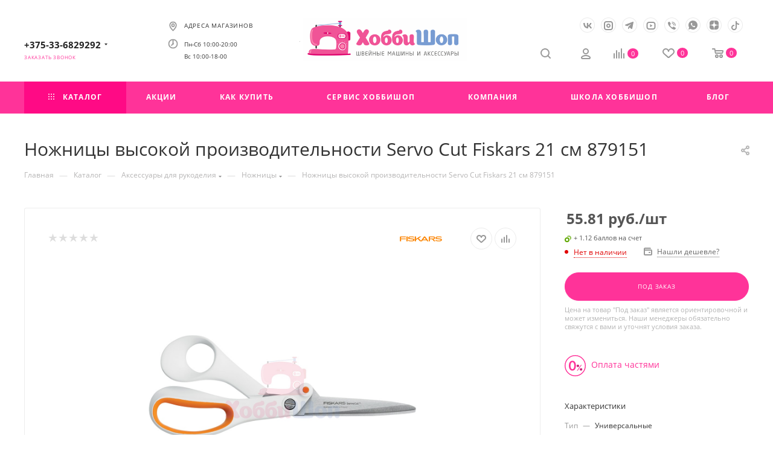

--- FILE ---
content_type: text/html; charset=UTF-8
request_url: https://hobbyshop.by/catalog/nozhnitsy/nozhnits-fiskars-servocut-21-cm-1005227/
body_size: 92788
content:

<!DOCTYPE html>
<html xmlns="http://www.w3.org/1999/xhtml" xml:lang="ru" lang="ru"  >
<head>
	<title>Ножницы высокой производительности Servo Cut Fiskars 21 см 879151 - купите в магазинах Hobbyshop.by. Разумные цены по Минску и всей РБ!</title>
	<meta name="viewport" content="initial-scale=1.0, width=device-width, maximum-scale=1" />
	<meta name="HandheldFriendly" content="true" />
	<meta name="yes" content="yes" />
	<meta name="apple-mobile-web-app-status-bar-style" content="black" />
	<meta name="SKYPE_TOOLBAR" content="SKYPE_TOOLBAR_PARSER_COMPATIBLE" />
	<meta http-equiv="Content-Type" content="text/html; charset=UTF-8" />
<meta name="keywords" content="ножницы высокой производительности servo cut fiskars 21 см 879151, ножницы высокой производительности servo cut fiskars 21 см 879151 купить, ножницы высокой производительности servo cut fiskars 21 см 879151 минск, ножницы высокой производительности servo cut fiskars 21 см 879151 магазин, ножницы высокой производительности servo cut fiskars 21 см 879151 онлайн, ножницы высокой производительности servo cut fiskars 21 см 879151 беларусь, ножницы высокой производительности servo cut fiskars 21 см 879151 витебск, ножницы высокой производительности servo cut fiskars 21 см 879151 гомель, ножницы высокой производительности servo cut fiskars 21 см 879151 гродно, ножницы высокой производительности servo cut fiskars 21 см 879151 брест, ножницы высокой производительности servo cut fiskars 21 см 879151 цена" />
<meta name="description" content="Наш магазин предлагает Ножницы высокой производительности Servo Cut Fiskars 21 см 879151 купить в рассрочку и по халве с бесплатной доставкой по минску, и по РБ" />
<link rel="canonical" href="https://hobbyshop.by/catalog/nozhnitsy/nozhnits-fiskars-servocut-21-cm-1005227/" />
<script data-skip-moving="true">(function(w, d, n) {var cl = "bx-core";var ht = d.documentElement;var htc = ht ? ht.className : undefined;if (htc === undefined || htc.indexOf(cl) !== -1){return;}var ua = n.userAgent;if (/(iPad;)|(iPhone;)/i.test(ua)){cl += " bx-ios";}else if (/Windows/i.test(ua)){cl += ' bx-win';}else if (/Macintosh/i.test(ua)){cl += " bx-mac";}else if (/Linux/i.test(ua) && !/Android/i.test(ua)){cl += " bx-linux";}else if (/Android/i.test(ua)){cl += " bx-android";}cl += (/(ipad|iphone|android|mobile|touch)/i.test(ua) ? " bx-touch" : " bx-no-touch");cl += w.devicePixelRatio && w.devicePixelRatio >= 2? " bx-retina": " bx-no-retina";if (/AppleWebKit/.test(ua)){cl += " bx-chrome";}else if (/Opera/.test(ua)){cl += " bx-opera";}else if (/Firefox/.test(ua)){cl += " bx-firefox";}ht.className = htc ? htc + " " + cl : cl;})(window, document, navigator);</script>


<link href="/bitrix/js/intranet/intranet-common.min.css?169504903161199" type="text/css"  rel="stylesheet" />
<link href="/bitrix/css/aspro.max/notice.min.css?16950490132876" type="text/css"  rel="stylesheet" />
<link href="/bitrix/js/ui/design-tokens/dist/ui.design-tokens.min.css?171888331623463" type="text/css"  rel="stylesheet" />
<link href="/bitrix/js/ui/fonts/opensans/ui.font.opensans.min.css?16950490292320" type="text/css"  rel="stylesheet" />
<link href="/bitrix/js/main/popup/dist/main.popup.bundle.min.css?172778716026589" type="text/css"  rel="stylesheet" />
<link href="/bitrix/templates/aspro_max/components/bitrix/catalog/main_custom/style.min.css?169565298252664" type="text/css"  rel="stylesheet" />
<link href="/bitrix/templates/aspro_max/components/bitrix/catalog.element/main_custom/style.css?17424667796556" type="text/css"  rel="stylesheet" />
<link href="/bitrix/templates/aspro_max/components/bitrix/sale.gift.main.products/main/style.min.css?1695049015604" type="text/css"  rel="stylesheet" />
<link href="/bitrix/templates/aspro_max/components/bitrix/news.list/news-list/style.min.css?16950490168609" type="text/css"  rel="stylesheet" />
<link href="/bitrix/templates/aspro_max/vendor/css/carousel/swiper/swiper-bundle.min.css?169504901716494" type="text/css"  rel="stylesheet" />
<link href="/bitrix/templates/aspro_max/css/slider.swiper.min.css?16950490172186" type="text/css"  rel="stylesheet" />
<link href="/bitrix/templates/aspro_max/css/main_slider.min.css?174782022327739" type="text/css"  rel="stylesheet" />
<link href="/bitrix/templates/aspro_max/vendor/css/carousel/owl/owl.carousel.min.css?16950490173351" type="text/css"  rel="stylesheet" />
<link href="/bitrix/templates/aspro_max/vendor/css/carousel/owl/owl.theme.default.min.css?16950490171013" type="text/css"  rel="stylesheet" />
<link href="/bitrix/templates/aspro_max/css/detail-gallery.min.css?1695049017960" type="text/css"  rel="stylesheet" />
<link href="/bitrix/templates/aspro_max/css/bonus-system.min.css?16950490171535" type="text/css"  rel="stylesheet" />
<link href="/bitrix/templates/aspro_max/css/jquery.fancybox.min.css?169504901713062" type="text/css"  rel="stylesheet" />
<link href="/bitrix/templates/aspro_max/components/bitrix/catalog.comments/catalog/style.min.css?169504901618808" type="text/css"  rel="stylesheet" />
<link href="/bitrix/panel/main/popup.min.css?169504904420774" type="text/css"  rel="stylesheet" />
<link href="/bitrix/components/bitrix/blog/templates/.default/style.min.css?169504873330185" type="text/css"  rel="stylesheet" />
<link href="/bitrix/components/bitrix/blog/templates/.default/themes/green/style.css?16950487331140" type="text/css"  rel="stylesheet" />
<link href="/bitrix/components/bitrix/rating.vote/templates/standart_text/style.min.css?16950487671963" type="text/css"  rel="stylesheet" />
<link href="/bitrix/templates/aspro_max/css/fonts/open-sans/css/open-sans.min.css?16950490174518" type="text/css"  data-template-style="true"  rel="stylesheet" />
<link href="/bitrix/templates/aspro_max/css/blocks/dark-light-theme.min.css?16950490172219" type="text/css"  data-template-style="true"  rel="stylesheet" />
<link href="/bitrix/templates/aspro_max/css/colored.min.css?16950490173536" type="text/css"  data-template-style="true"  rel="stylesheet" />
<link href="/bitrix/templates/aspro_max/vendor/css/bootstrap.min.css?169504901792469" type="text/css"  data-template-style="true"  rel="stylesheet" />
<link href="/bitrix/templates/aspro_max/css/styles.min.css?1695652982168063" type="text/css"  data-template-style="true"  rel="stylesheet" />
<link href="/bitrix/templates/aspro_max/css/blocks/blocks.min.css?169565298218901" type="text/css"  data-template-style="true"  rel="stylesheet" />
<link href="/bitrix/templates/aspro_max/css/blocks/common.blocks/counter-state/counter-state.min.css?1695652982305" type="text/css"  data-template-style="true"  rel="stylesheet" />
<link href="/bitrix/templates/aspro_max/css/menu.min.css?169504901772222" type="text/css"  data-template-style="true"  rel="stylesheet" />
<link href="/bitrix/templates/aspro_max/css/catalog.min.css?169504901714230" type="text/css"  data-template-style="true"  rel="stylesheet" />
<link href="/bitrix/templates/aspro_max/vendor/css/ripple.css?1695049017854" type="text/css"  data-template-style="true"  rel="stylesheet" />
<link href="/bitrix/templates/aspro_max/css/stores.min.css?16950490178771" type="text/css"  data-template-style="true"  rel="stylesheet" />
<link href="/bitrix/templates/aspro_max/css/yandex_map.min.css?16950490176444" type="text/css"  data-template-style="true"  rel="stylesheet" />
<link href="/bitrix/templates/aspro_max/css/header_fixed.min.css?16950490179972" type="text/css"  data-template-style="true"  rel="stylesheet" />
<link href="/bitrix/templates/aspro_max/ajax/ajax.min.css?1695049017247" type="text/css"  data-template-style="true"  rel="stylesheet" />
<link href="/bitrix/templates/aspro_max/components/bf/cookiespro/.default/style.css?17056630842038" type="text/css"  data-template-style="true"  rel="stylesheet" />
<link href="/bitrix/templates/aspro_max/css/searchtitle.min.css?16950490179480" type="text/css"  data-template-style="true"  rel="stylesheet" />
<link href="/bitrix/templates/aspro_max/css/blocks/line-block.min.css?16950490174730" type="text/css"  data-template-style="true"  rel="stylesheet" />
<link href="/bitrix/templates/aspro_max/components/bitrix/menu/top/style.min.css?1695049016187" type="text/css"  data-template-style="true"  rel="stylesheet" />
<link href="/bitrix/templates/aspro_max/css/mega_menu.min.css?16950490171447" type="text/css"  data-template-style="true"  rel="stylesheet" />
<link href="/bitrix/templates/aspro_max/components/bitrix/breadcrumb/main/style.min.css?16950490161923" type="text/css"  data-template-style="true"  rel="stylesheet" />
<link href="/bitrix/templates/aspro_max/css/footer.min.css?169504901730980" type="text/css"  data-template-style="true"  rel="stylesheet" />
<link href="/bitrix/components/aspro/marketing.popup.max/templates/.default/style.min.css?16950487795176" type="text/css"  data-template-style="true"  rel="stylesheet" />
<link href="/bitrix/templates/aspro_max/styles.css?171188497421781" type="text/css"  data-template-style="true"  rel="stylesheet" />
<link href="/bitrix/templates/aspro_max/template_styles.css?1753801651487148" type="text/css"  data-template-style="true"  rel="stylesheet" />
<link href="/bitrix/templates/aspro_max/css/header.min.css?169565298827540" type="text/css"  data-template-style="true"  rel="stylesheet" />
<link href="/bitrix/templates/aspro_max/css/media.min.css?1695652982157265" type="text/css"  data-template-style="true"  rel="stylesheet" />
<link href="/bitrix/templates/aspro_max/css/h1-medium.min.css?1695049017437" type="text/css"  data-template-style="true"  rel="stylesheet" />
<link href="/bitrix/templates/aspro_max/css/round-elements.min.css?16950490171435" type="text/css"  data-template-style="true"  rel="stylesheet" />
<link href="/bitrix/templates/aspro_max/themes/custom_s2/theme.min.css?175870080251104" type="text/css"  data-template-style="true"  rel="stylesheet" />
<link href="/bitrix/templates/aspro_max/css/widths/width-4.min.css?17006470917288" type="text/css"  data-template-style="true"  rel="stylesheet" />
<link href="/bitrix/templates/aspro_max/css/fonts/font-2.min.css?16950490174673" type="text/css"  data-template-style="true"  rel="stylesheet" />
<link href="/bitrix/templates/aspro_max/css/custom.css?175913185015146" type="text/css"  data-template-style="true"  rel="stylesheet" />




<script type="extension/settings" data-extension="currency.currency-core">{"region":"ru"}</script>



<link href="/bitrix/templates/aspro_max/css/critical.min.css?169504901724" data-skip-moving="true" rel="stylesheet">
<meta name="theme-color" content="#ff3399">
<style>:root{--theme-base-color: #ff3399;--theme-base-opacity-color: #ff33991a;--theme-base-color-hue:330;--theme-base-color-saturation:100%;--theme-base-color-lightness:60%;}</style>
<style>html {--theme-page-width: 1200px;--theme-page-width-padding: 30px}</style>
<link href="/bitrix/templates/aspro_max/css/print.min.css?169504901721755" data-template-style="true" rel="stylesheet" media="print">

					<script data-skip-moving="true" src="/bitrix/js/main/jquery/jquery-2.2.4.min.js"></script>
					<script data-skip-moving="true" src="/bitrix/templates/aspro_max/js/speed.min.js?=1695049017"></script>
				
<link rel="shortcut icon" href="/favicon.ico" type="image/x-icon" />
<link rel="apple-touch-icon" sizes="180x180" href="/upload/CMax/f5c/94mbgqlsl3aipdwg0c8aedsbo4apn1se/LOGO HOBBY.png" />
<style>
                    :root {
                        --window-bg-color: #FFFFFF;
                        --window-text-color: #333333;
                        --window-button-bg-color: #FF3399;
                        --window-button-text-color: #FFFFFF;
                        --width: 600px;
                        --opacity: 0.7;
                        --text-size: 12px;
                        --desc-size: 12px;
                        --desc-color: #000000;
                        --title-size: 12px;
                        --title-color: #000000;
                        --button-text-size: 12px;
                        --button-border-width: 1px;
                        --button-border-color: #FF3399;
                    }
                </style>
<style>
                                    :root {
                                        --transform: translateX(-2%);
                                        --left: 2%;
                                    }
                                </style>
<meta property="og:description" content="Наш магазин предлагает Ножницы высокой производительности Servo Cut Fiskars 21 см 879151 купить в рассрочку и по халве с бесплатной доставкой по минску, и по РБ" />
<meta property="og:image" content="https://hobbyshop.by:443/upload/iblock/897/czx5qll2h17rs2bm0mc3a966yw4ahnie/0f511f57cf9d63170dbb4c3da7f27a17.jpg" />
<link rel="image_src" href="https://hobbyshop.by:443/upload/iblock/897/czx5qll2h17rs2bm0mc3a966yw4ahnie/0f511f57cf9d63170dbb4c3da7f27a17.jpg"  />
<meta property="og:title" content="Ножницы высокой производительности Servo Cut Fiskars 21 см 879151 - купите в магазинах Hobbyshop.by. Разумные цены по Минску и всей РБ!" />
<meta property="og:type" content="website" />
<meta property="og:url" content="https://hobbyshop.by:443/catalog/nozhnitsy/nozhnits-fiskars-servocut-21-cm-1005227/" />
<script src="/bitrix/templates/aspro_max/js/fetch/bottom_panel.js" data-skip-moving="true" defer=""></script>



			


    <div id='cookie_notification'>
        <div class='cookie_wrapper'>
            <div id='cookie_step_1' class='js-cookie_step'><p>Для корректной работы сайта и вашего удобства мы используем файлы Cookie. Нажимая «Принять», вы даёте согласие на их обработку в соответствии с Политикой обработки файлов cookie. <span class='js-cookie_cancel'>Отклонить</span> <span class='js-cookie_setting'>Настройки</span></p>
                <div class='cookie_button-block'>
                    <button class='button js-cookie_accept'>Принимаю</button>
                </div>
            </div>
            <div id='cookie_step_2' class='js-cookie_step' style='display:none;'>
                <p></p>
                <div class='cookie_check'>
                    <input type='checkbox' disabled readonly value='Y' id='cookie_accept_check_1' class='cookie_accept' checked='' data-name='Системные файлы cookie'>
                    <label for='cookie_accept_check_1'><span>Системные файлы cookie</span></label>
                    <div class='cookie_accept_desc'>Эти файлы необходимы для функционирования сайта и не могут быть отключены в наших системах. Вы можете настроить браузер так, чтобы он блокировал их или уведомлял вас об их использовании, но в таком случае возможно, что некоторые разделы сайта не будут работать</div>
                </div>
                <div class='cookie_check js-open-checked'>
                    <input type='checkbox' name='cookie_2' value='Y' id='cookie_accept_check_2' checked='' class='cookie_accept' data-name='Другие файлы cookie'>
                    <label for='cookie_accept_check_2'><span>Другие файлы cookie</span></label>
                    <div class='cookie_accept_desc'>Это аналитические и рекламные файлы, которые могут использоваться для сбора данных о ваших интересах, посещаемых страницах и источниках трафика, чтобы оценивать и улучшать работу нашего сайта, а также для работы онлайн-чата.</div>
                </div>
                <div class='cookie_button-block'>
                    <button class='button js-cookie_setting'>Сохранить настройки</button>
                    <button class='button js-cookie_accept'>Принимаю</button>
                    <button class='button js-cookie_cancel'>Отклонить</button>
                </div>
            </div>
        </div>
    </div>
    </head>
<body class=" site_s2  fill_bg_n catalog-delayed-btn-Y theme-light" id="main" data-site="/">
		
	<div id="panel"></div>

	
				<!--'start_frame_cache_basketitems-component-block'-->												<div id="ajax_basket"></div>
					<!--'end_frame_cache_basketitems-component-block'-->								<div class="cd-modal-bg"></div>
		<script data-skip-moving="true">var solutionName = 'arMaxOptions';</script>
		<script src="/bitrix/templates/aspro_max/js/setTheme.php?site_id=s2&site_dir=/" data-skip-moving="true"></script>
				
		<div class="wrapper1  header_bgcolored long_header colored_header catalog_page basket_normal basket_fill_WHITE side_LEFT block_side_NORMAL catalog_icons_Y banner_auto with_fast_view mheader-vcustom header-vcustom header-font-lower_N regions_N title_position_LEFT footer-vcustom front-vindex1 mfixed_Y mfixed_view_always title-v3 lazy_N with_phones compact-catalog normal-catalog-img landing-normal big-banners-mobile-normal bottom-icons-panel-N compact-breadcrumbs-N catalog-delayed-btn-Y  ">
		

<div class="mega_fixed_menu scrollblock">
	<div class="maxwidth-theme">
		<svg class="svg svg-close" width="14" height="14" viewBox="0 0 14 14">
		  <path data-name="Rounded Rectangle 568 copy 16" d="M1009.4,953l5.32,5.315a0.987,0.987,0,0,1,0,1.4,1,1,0,0,1-1.41,0L1008,954.4l-5.32,5.315a0.991,0.991,0,0,1-1.4-1.4L1006.6,953l-5.32-5.315a0.991,0.991,0,0,1,1.4-1.4l5.32,5.315,5.31-5.315a1,1,0,0,1,1.41,0,0.987,0.987,0,0,1,0,1.4Z" transform="translate(-1001 -946)"></path>
		</svg>
		<i class="svg svg-close mask arrow"></i>

		<div class="row">
			<div class="col-md-9">
				<div class="left_menu_block">
					<div class="logo_block flexbox flexbox--row align-items-normal">
						<div class="logo">
							<a href="/"><img src="/upload/CMax/78b/twerqy9pdppp53e0vgyk77i6lyl6oznl/logohobby.png" alt="hobbyshop.by" title="hobbyshop.by" data-src="" /></a>						</div>
						<div class="top-description addr">
							Интернет-магазин 
представительского класса						</div>
					</div>

					<div class="search_block">
						<div class="search_wrap">
							<div class="search-block">
									<div class="search-wrapper">
		<div id="title-search_mega_menu">
			<form action="/catalog/" class="search">
				<div class="search-input-div">
					<input class="search-input" id="title-search-input_mega_menu" type="text" name="q" value="" placeholder="Поиск" size="20" maxlength="50" autocomplete="off" />
				</div>
				<div class="search-button-div">
					<button class="btn btn-search" type="submit" name="s" value="Найти"><i class="svg search2  inline " aria-hidden="true"><svg width="17" height="17" ><use xlink:href="/bitrix/templates/aspro_max/images/svg/header_icons_srite.svg#search"></use></svg></i></button>

					
					<span class="close-block inline-search-hide"><span class="svg svg-close close-icons"></span></span>
				</div>
			</form>
		</div>
	</div>
							</div>
						</div>
					</div>
										<!-- noindex -->
					

	<div class="burger_menu_wrapper">

		
			<div class="top_link_wrapper">
				
				<div class="menu-item dropdown catalog wide_menu   active">
					
					<div class="wrap">
						<a class="dropdown-toggle" href="/catalog/">
							<div class="link-title color-theme-hover">
																	<i class="svg inline  svg-inline-icon_catalog" aria-hidden="true" ><svg xmlns="http://www.w3.org/2000/svg" width="10" height="10" viewBox="0 0 10 10"><path  data-name="Rounded Rectangle 969 copy 7" class="cls-1" d="M644,76a1,1,0,1,1-1,1A1,1,0,0,1,644,76Zm4,0a1,1,0,1,1-1,1A1,1,0,0,1,648,76Zm4,0a1,1,0,1,1-1,1A1,1,0,0,1,652,76Zm-8,4a1,1,0,1,1-1,1A1,1,0,0,1,644,80Zm4,0a1,1,0,1,1-1,1A1,1,0,0,1,648,80Zm4,0a1,1,0,1,1-1,1A1,1,0,0,1,652,80Zm-8,4a1,1,0,1,1-1,1A1,1,0,0,1,644,84Zm4,0a1,1,0,1,1-1,1A1,1,0,0,1,648,84Zm4,0a1,1,0,1,1-1,1A1,1,0,0,1,652,84Z" transform="translate(-643 -76)"/></svg></i>																Каталог							</div>
						</a>

													<span class="tail"></span>
							<div class="burger-dropdown-menu row">

								<div class="menu-wrapper" >

									
																														<div class="col-md-4 dropdown-submenu  has_img">
																						<a href="/catalog/shveynye-mashiny-i-overloki/" class="color-theme-hover" title="Швейные машины и оверлоки">
												<span class="name option-font-bold">Швейные машины и оверлоки</span>
											</a>
											
																								<div class="burger-dropdown-menu toggle_menu">
																																									<div class="menu-item   ">
															<a href="/catalog/shveynye-mashiny/" title="Швейные машины">
																<span class="name color-theme-hover">Швейные машины</span>
															</a>
																													</div>
																																									<div class="menu-item   ">
															<a href="/catalog/overloki/" title="Оверлоки">
																<span class="name color-theme-hover">Оверлоки</span>
															</a>
																													</div>
																																									<div class="menu-item   ">
															<a href="/catalog/rasposhivalnye-mashiny/" title="Распошивальные машины">
																<span class="name color-theme-hover">Распошивальные машины</span>
															</a>
																													</div>
																																									<div class="menu-item   ">
															<a href="/catalog/koverloki/" title="Коверлоки">
																<span class="name color-theme-hover">Коверлоки</span>
															</a>
																													</div>
																																									<div class="menu-item   ">
															<a href="/catalog/mashiny_dlya_kviltinga/" title="Машины для квилтинга">
																<span class="name color-theme-hover">Машины для квилтинга</span>
															</a>
																													</div>
																									</div>
																					</div>

									
																														<div class="col-md-4 dropdown-submenu  has_img">
																						<a href="/catalog/vyshivalnye-mashiny/" class="color-theme-hover" title="Вышивальная техника и плоттеры">
												<span class="name option-font-bold">Вышивальная техника и плоттеры</span>
											</a>
											
																								<div class="burger-dropdown-menu toggle_menu">
																																									<div class="menu-item   ">
															<a href="/catalog/vyshivalnye/" title="Вышивальные машины">
																<span class="name color-theme-hover">Вышивальные машины</span>
															</a>
																													</div>
																																									<div class="menu-item   ">
															<a href="/catalog/shveyno-vyshivalnye/" title="Швейно-вышивальные машины">
																<span class="name color-theme-hover">Швейно-вышивальные машины</span>
															</a>
																													</div>
																																									<div class="menu-item   ">
															<a href="/catalog/vyshivalnye-bloki/" title="Вышивальные блоки">
																<span class="name color-theme-hover">Вышивальные блоки</span>
															</a>
																													</div>
																																									<div class="menu-item   ">
															<a href="/catalog/po_dlya_vyshivki/" title="ПО для вышивки">
																<span class="name color-theme-hover">ПО для вышивки</span>
															</a>
																													</div>
																																									<div class="menu-item   ">
															<a href="/catalog/raskrojnye-mashiny/" title="Плоттеры">
																<span class="name color-theme-hover">Плоттеры</span>
															</a>
																													</div>
																									</div>
																					</div>

									
																														<div class="col-md-4 dropdown-submenu  has_img">
																						<a href="/catalog/promyshlennoe-oborudovanie/" class="color-theme-hover" title="Промышленное оборудование">
												<span class="name option-font-bold">Промышленное оборудование</span>
											</a>
											
																								<div class="burger-dropdown-menu toggle_menu">
																																									<div class="menu-item   ">
															<a href="/catalog/odnoigolnye_chelnochnogo_stezhka/" title="Одноигольные челночного стежка">
																<span class="name color-theme-hover">Одноигольные челночного стежка</span>
															</a>
																													</div>
																																									<div class="menu-item   ">
															<a href="/catalog/dvukhigolnye_chelnochnogo_stezhka/" title="Двухигольные челночного стежка">
																<span class="name color-theme-hover">Двухигольные челночного стежка</span>
															</a>
																													</div>
																																									<div class="menu-item   ">
															<a href="/catalog/ploskoshovnye_s_ploskoy_plotformoy/" title="Плоскошовные с плоской платформой">
																<span class="name color-theme-hover">Плоскошовные с плоской платформой</span>
															</a>
																													</div>
																																									<div class="menu-item   ">
															<a href="/catalog/obmetochnye-overloki/" title="Обметочные (Оверлоки)">
																<span class="name color-theme-hover">Обметочные (Оверлоки)</span>
															</a>
																													</div>
																																									<div class="menu-item   ">
															<a href="/catalog/vyazalnye_mashiny/" title="Вязальные машины">
																<span class="name color-theme-hover">Вязальные машины</span>
															</a>
																													</div>
																									</div>
																					</div>

									
																														<div class="col-md-4 dropdown-submenu  has_img">
																						<a href="/catalog/gladilnoe-oborudovanie/" class="color-theme-hover" title="Оборудование для ВТО">
												<span class="name option-font-bold">Оборудование для ВТО</span>
											</a>
											
																								<div class="burger-dropdown-menu toggle_menu">
																																									<div class="menu-item   ">
															<a href="/catalog/parogeneratory/" title="Парогенераторы">
																<span class="name color-theme-hover">Парогенераторы</span>
															</a>
																													</div>
																																									<div class="menu-item   ">
															<a href="/catalog/utyugi/" title="Утюги и щетки">
																<span class="name color-theme-hover">Утюги и щетки</span>
															</a>
																													</div>
																																									<div class="menu-item   ">
															<a href="/catalog/gladilnye-stoly/" title="Гладильные столы">
																<span class="name color-theme-hover">Гладильные столы</span>
															</a>
																													</div>
																																									<div class="menu-item   ">
															<a href="/catalog/gladilnye_aksessuary/" title="Аксессуары для ВТО">
																<span class="name color-theme-hover">Аксессуары для ВТО</span>
															</a>
																													</div>
																									</div>
																					</div>

									
																														<div class="col-md-4 dropdown-submenu  has_img">
																						<a href="/catalog/igly-i-lapki/" class="color-theme-hover" title="Иглы и лапки">
												<span class="name option-font-bold">Иглы и лапки</span>
											</a>
											
																								<div class="burger-dropdown-menu toggle_menu">
																																									<div class="menu-item   ">
															<a href="/catalog/igly-dlya-shveynykh-mashin/" title="Иглы для швейных машин">
																<span class="name color-theme-hover">Иглы для швейных машин</span>
															</a>
																													</div>
																																									<div class="menu-item   ">
															<a href="/catalog/igly-dlya-overlokov/" title="Иглы для оверлоков">
																<span class="name color-theme-hover">Иглы для оверлоков</span>
															</a>
																													</div>
																																									<div class="menu-item   ">
															<a href="/catalog/igly_dlya_promyshlennykh_mashin/" title="Иглы для промышленных машин">
																<span class="name color-theme-hover">Иглы для промышленных машин</span>
															</a>
																													</div>
																																									<div class="menu-item   ">
															<a href="/catalog/igly-ruchnye/" title="Иглы ручные">
																<span class="name color-theme-hover">Иглы ручные</span>
															</a>
																													</div>
																																									<div class="menu-item   ">
															<a href="/catalog/lapki-dlya-shveynykh-mashin/" title="Лапки для швейных машин">
																<span class="name color-theme-hover">Лапки для швейных машин</span>
															</a>
																													</div>
																																									<div class="menu-item   ">
															<a href="/catalog/lapki-dlya-overlokov/" title="Лапки для оверлоков">
																<span class="name color-theme-hover">Лапки для оверлоков</span>
															</a>
																													</div>
																																									<div class="menu-item   ">
															<a href="/catalog/lapki_dlya_promyshlennykh_shveynykh_mashin/" title="Лапки для промышленных швейных машин">
																<span class="name color-theme-hover">Лапки для промышленных швейных машин</span>
															</a>
																													</div>
																									</div>
																					</div>

									
																														<div class="col-md-4 dropdown-submenu  has_img">
																						<a href="/catalog/nitki/" class="color-theme-hover" title="Нитки">
												<span class="name option-font-bold">Нитки</span>
											</a>
											
																								<div class="burger-dropdown-menu toggle_menu">
																																									<div class="menu-item   ">
															<a href="/catalog/shveynye/" title="Нитки швейные">
																<span class="name color-theme-hover">Нитки швейные</span>
															</a>
																													</div>
																																									<div class="menu-item   ">
															<a href="/catalog/overlochnye/" title="Нитки для оверлока">
																<span class="name color-theme-hover">Нитки для оверлока</span>
															</a>
																													</div>
																																									<div class="menu-item   ">
															<a href="/catalog/dlya_vyshivki/" title="Нитки для вышивки и стежки">
																<span class="name color-theme-hover">Нитки для вышивки и стежки</span>
															</a>
																													</div>
																																									<div class="menu-item   ">
															<a href="/catalog/spetsialnye/" title="Нитки специальные">
																<span class="name color-theme-hover">Нитки специальные</span>
															</a>
																													</div>
																																									<div class="menu-item   ">
															<a href="/catalog/nabory_nitok/" title="Наборы ниток">
																<span class="name color-theme-hover">Наборы ниток</span>
															</a>
																													</div>
																									</div>
																					</div>

									
																														<div class="col-md-4 dropdown-submenu  has_img">
																						<a href="/catalog/aksessuary-dlya-rukodeliya/" class="color-theme-hover" title="Аксессуары для рукоделия">
												<span class="name option-font-bold">Аксессуары для рукоделия</span>
											</a>
											
																								<div class="burger-dropdown-menu toggle_menu">
																																									<div class="menu-item   ">
															<a href="/catalog/bulavki-igolnitsy-naperstki/" title="Булавки и игольницы">
																<span class="name color-theme-hover">Булавки и игольницы</span>
															</a>
																													</div>
																																									<div class="menu-item   ">
															<a href="/catalog/mel-i-markery/" title="Мел и маркеры">
																<span class="name color-theme-hover">Мел и маркеры</span>
															</a>
																													</div>
																																									<div class="menu-item   active">
															<a href="/catalog/nozhnitsy/" title="Ножницы">
																<span class="name color-theme-hover">Ножницы</span>
															</a>
																													</div>
																																									<div class="menu-item   ">
															<a href="/catalog/raskrojnye-nozhi/" title="Раскройные ножи">
																<span class="name color-theme-hover">Раскройные ножи</span>
															</a>
																													</div>
																																									<div class="menu-item   ">
															<a href="/catalog/maty-dlya-pehchvorka/" title="Маты для пэчворка">
																<span class="name color-theme-hover">Маты для пэчворка</span>
															</a>
																													</div>
																																									<div class="menu-item   ">
															<a href="/catalog/kantselyarskie-i-maketnye-nozhi/" title="Канцелярские и макетные ножи">
																<span class="name color-theme-hover">Канцелярские и макетные ножи</span>
															</a>
																													</div>
																																									<div class="menu-item   ">
															<a href="/catalog/linejki-lekala-santimetry/" title="Линейки, лекала, сантиметры">
																<span class="name color-theme-hover">Линейки, лекала, сантиметры</span>
															</a>
																													</div>
																																									<div class="menu-item   ">
															<a href="/catalog/shchiptsy-knopki-kryuchki-lyuversy/" title="Кнопки, крючки, люверсы">
																<span class="name color-theme-hover">Кнопки, крючки, люверсы</span>
															</a>
																													</div>
																																									<div class="menu-item   ">
															<a href="/catalog/aksessuary_dlya_sumok_i_remney/" title="Аксессуары для сумок и ремней">
																<span class="name color-theme-hover">Аксессуары для сумок и ремней</span>
															</a>
																													</div>
																																									<div class="menu-item   ">
															<a href="/catalog/espadrili/" title="Джутовые и кожаные подошвы">
																<span class="name color-theme-hover">Джутовые и кожаные подошвы</span>
															</a>
																													</div>
																																									<div class="menu-item collapsed  ">
															<a href="/catalog/prinadlezhnosti_dlya_zhenskogo_belya/" title="Принадлежности для женского белья">
																<span class="name color-theme-hover">Принадлежности для женского белья</span>
															</a>
																													</div>
																																									<div class="menu-item collapsed  ">
															<a href="/catalog/shkatulki_dlya_rukodeliya/" title="Шкатулки для рукоделия">
																<span class="name color-theme-hover">Шкатулки для рукоделия</span>
															</a>
																													</div>
																																									<div class="menu-item collapsed  ">
															<a href="/catalog/pyaltsy-dlya-vyshivaniya/" title="Пяльцы и лупы для вышивания">
																<span class="name color-theme-hover">Пяльцы и лупы для вышивания</span>
															</a>
																													</div>
																																									<div class="menu-item collapsed  ">
															<a href="/catalog/kleevye_materialy/" title="Клей для ткани и кожи">
																<span class="name color-theme-hover">Клей для ткани и кожи</span>
															</a>
																													</div>
																																									<div class="menu-item collapsed  ">
															<a href="/catalog/naperstki/" title="Наперстки">
																<span class="name color-theme-hover">Наперстки</span>
															</a>
																													</div>
																																									<div class="menu-item collapsed  ">
															<a href="/catalog/prochie-aksessuary/" title="Прочее">
																<span class="name color-theme-hover">Прочее</span>
															</a>
																													</div>
																									</div>
																					</div>

									
																														<div class="col-md-4 dropdown-submenu  has_img">
																						<a href="/catalog/podarochnye-sertifikaty-i-nabory/" class="color-theme-hover" title="Сертификаты и наборы">
												<span class="name option-font-bold">Сертификаты и наборы</span>
											</a>
											
																								<div class="burger-dropdown-menu toggle_menu">
																																									<div class="menu-item   ">
															<a href="/catalog/podarochnye_sertifikaty/" title="Подарочные сертификаты">
																<span class="name color-theme-hover">Подарочные сертификаты</span>
															</a>
																													</div>
																																									<div class="menu-item   ">
															<a href="/catalog/podarochnye-sertifikaty/" title="Наборы аксессуаров для рукоделия">
																<span class="name color-theme-hover">Наборы аксессуаров для рукоделия</span>
															</a>
																													</div>
																									</div>
																					</div>

									
																														<div class="col-md-4 dropdown-submenu  has_img">
																						<a href="/catalog/prinadlezhnosti-dlya-shveynykh-mashin/" class="color-theme-hover" title="Принадлежности для швейных машин">
												<span class="name option-font-bold">Принадлежности для швейных машин</span>
											</a>
											
																								<div class="burger-dropdown-menu toggle_menu">
																																									<div class="menu-item   ">
															<a href="/catalog/shpuli/" title="Шпульки">
																<span class="name color-theme-hover">Шпульки</span>
															</a>
																													</div>
																																									<div class="menu-item   ">
															<a href="/catalog/shpulederzhateli-shpulnye-kolpachki/" title="Шпуледержатели, шпульные колпачки, челноки">
																<span class="name color-theme-hover">Шпуледержатели, шпульные колпачки, челноки</span>
															</a>
																													</div>
																																									<div class="menu-item   ">
															<a href="/catalog/nitevdevateli/" title="Нитевдеватели">
																<span class="name color-theme-hover">Нитевдеватели</span>
															</a>
																													</div>
																																									<div class="menu-item   ">
															<a href="/catalog/vsparyvateli/" title="Вспарыватели">
																<span class="name color-theme-hover">Вспарыватели</span>
															</a>
																													</div>
																																									<div class="menu-item   ">
															<a href="/catalog/pyaltsy-stoly-musorosborniki/" title="Пяльцы, столы, мусоросборники, пластины">
																<span class="name color-theme-hover">Пяльцы, столы, мусоросборники, пластины</span>
															</a>
																													</div>
																																									<div class="menu-item   ">
															<a href="/catalog/lampochki/" title="Лампочки">
																<span class="name color-theme-hover">Лампочки</span>
															</a>
																													</div>
																																									<div class="menu-item   ">
															<a href="/catalog/dvigateli-i-remni/" title="Двигатели и ремни">
																<span class="name color-theme-hover">Двигатели и ремни</span>
															</a>
																													</div>
																																									<div class="menu-item   ">
															<a href="/catalog/perestoechnye-komplekty-plastiny/" title="Перестоечные комплекты, пластины">
																<span class="name color-theme-hover">Перестоечные комплекты, пластины</span>
															</a>
																													</div>
																									</div>
																					</div>

									
																														<div class="col-md-4 dropdown-submenu  has_img">
																						<a href="/catalog/manekeny/" class="color-theme-hover" title="Манекены портновские">
												<span class="name option-font-bold">Манекены портновские</span>
											</a>
											
																								<div class="burger-dropdown-menu toggle_menu">
																																									<div class="menu-item   ">
															<a href="/catalog/manekeny-odnorazmernye/" title="Манекены одноразмерные">
																<span class="name color-theme-hover">Манекены одноразмерные</span>
															</a>
																													</div>
																																									<div class="menu-item   ">
															<a href="/catalog/manekeny-razdvizhnye/" title="Манекены раздвижные">
																<span class="name color-theme-hover">Манекены раздвижные</span>
															</a>
																													</div>
																																									<div class="menu-item   ">
															<a href="/catalog/aksessuary_k_manekenam/" title="Аксессуары к манекенам">
																<span class="name color-theme-hover">Аксессуары к манекенам</span>
															</a>
																													</div>
																									</div>
																					</div>

									
																														<div class="col-md-4 dropdown-submenu  has_img">
																						<a href="/catalog/tovary_dlya_vyazaniya/" class="color-theme-hover" title="Товары для вязания">
												<span class="name option-font-bold">Товары для вязания</span>
											</a>
											
																								<div class="burger-dropdown-menu toggle_menu">
																																									<div class="menu-item   ">
															<a href="/catalog/nitki_dlya_vyazaniya/" title="Пряжа">
																<span class="name color-theme-hover">Пряжа</span>
															</a>
																													</div>
																																									<div class="menu-item   ">
															<a href="/catalog/spitsy_i_kryuchki/" title="Спицы">
																<span class="name color-theme-hover">Спицы</span>
															</a>
																													</div>
																																									<div class="menu-item   ">
															<a href="/catalog/kryuchki/" title="Крючки">
																<span class="name color-theme-hover">Крючки</span>
															</a>
																													</div>
																																									<div class="menu-item   ">
															<a href="/catalog/tovary-dlya-vyazaniya/" title="Аксессуары для вязания">
																<span class="name color-theme-hover">Аксессуары для вязания</span>
															</a>
																													</div>
																									</div>
																					</div>

									
																														<div class="col-md-4 dropdown-submenu  has_img">
																						<a href="/catalog/tkani-_tesma-_stabilizatory/" class="color-theme-hover" title="Ткани, молнии, флизелин, наполнители">
												<span class="name option-font-bold">Ткани, молнии, флизелин, наполнители</span>
											</a>
											
																								<div class="burger-dropdown-menu toggle_menu">
																																									<div class="menu-item   ">
															<a href="/catalog/tkani/" title="Ткани">
																<span class="name color-theme-hover">Ткани</span>
															</a>
																													</div>
																																									<div class="menu-item   ">
															<a href="/catalog/molnii/" title="Молнии">
																<span class="name color-theme-hover">Молнии</span>
															</a>
																													</div>
																																									<div class="menu-item   ">
															<a href="/catalog/tesma_i_kruzhevo/" title="Тесьма и кружево">
																<span class="name color-theme-hover">Тесьма и кружево</span>
															</a>
																													</div>
																																									<div class="menu-item   ">
															<a href="/catalog/lenta/" title="Лента">
																<span class="name color-theme-hover">Лента</span>
															</a>
																													</div>
																																									<div class="menu-item   ">
															<a href="/catalog/napolniteli/" title="Наполнители и утеплители">
																<span class="name color-theme-hover">Наполнители и утеплители</span>
															</a>
																													</div>
																																									<div class="menu-item   ">
															<a href="/catalog/stabilizatory/" title="Флизелин и стабилизаторы">
																<span class="name color-theme-hover">Флизелин и стабилизаторы</span>
															</a>
																													</div>
																																									<div class="menu-item   ">
															<a href="/catalog/kanva_dlya_vyshivaniya/" title="Канва для вышивания">
																<span class="name color-theme-hover">Канва для вышивания</span>
															</a>
																													</div>
																									</div>
																					</div>

																	</div>

							</div>

											</div>

				</div>

			</div>
		
					
		<div class="bottom_links_wrapper row">
								
								<div class="menu-item col-md-4 unvisible    ">
					<div class="wrap">
						<a class="" href="/sale/">
							<div class="link-title color-theme-hover">
																Акции							</div>
						</a>

											</div>
				</div>
								
								<div class="menu-item col-md-4 unvisible dropdown   ">
					<div class="wrap">
						<a class="dropdown-toggle" href="/help/">
							<div class="link-title color-theme-hover">
																Как купить							</div>
						</a>

													<span class="tail"></span>
							<div class="burger-dropdown-menu">

								<div class="menu-wrapper" >

									
																														<div class="  ">
																						<a href="/contacts/stores/" class="color-theme-hover" title="Адреса магазинов">
												<span class="name option-font-bold">Адреса магазинов</span>
											</a>
																					</div>

									
																														<div class="  ">
																						<a href="/help/delivery/" class="color-theme-hover" title="Доставка">
												<span class="name option-font-bold">Доставка</span>
											</a>
																					</div>

									
																														<div class="  ">
																						<a href="/help/payment/" class="color-theme-hover" title="Оплата">
												<span class="name option-font-bold">Оплата</span>
											</a>
																					</div>

									
																														<div class="  ">
																						<a href="/help/credit/" class="color-theme-hover" title="Рассрочка и кредит">
												<span class="name option-font-bold">Рассрочка и кредит</span>
											</a>
																					</div>

									
																														<div class="  ">
																						<a href="/help/warranty/" class="color-theme-hover" title="Гарантия и возврат">
												<span class="name option-font-bold">Гарантия и возврат</span>
											</a>
																					</div>

									
																														<div class="  ">
																						<a href="/help/discount/" class="color-theme-hover" title="Бонусная программа">
												<span class="name option-font-bold">Бонусная программа</span>
											</a>
																					</div>

									
																														<div class="  ">
																						<a href="/catalog/podarochnye_sertifikaty/" class="color-theme-hover" title="Подарочные сертификаты">
												<span class="name option-font-bold">Подарочные сертификаты</span>
											</a>
																					</div>

																	</div>

							</div>

											</div>
				</div>
								
								<div class="menu-item col-md-4 unvisible    ">
					<div class="wrap">
						<a class="" href="/servis-khobbishop/">
							<div class="link-title color-theme-hover">
																Сервис ХоббиШоп							</div>
						</a>

											</div>
				</div>
								
								<div class="menu-item col-md-4 unvisible dropdown   ">
					<div class="wrap">
						<a class="dropdown-toggle" href="/company/">
							<div class="link-title color-theme-hover">
																Компания							</div>
						</a>

													<span class="tail"></span>
							<div class="burger-dropdown-menu">

								<div class="menu-wrapper" >

									
																														<div class="  ">
																						<a href="/company/" class="color-theme-hover" title="О нас">
												<span class="name option-font-bold">О нас</span>
											</a>
																					</div>

									
																														<div class="  ">
																						<a href="/company/cotsseti.php" class="color-theme-hover" title="Coцсети">
												<span class="name option-font-bold">Coцсети</span>
											</a>
																					</div>

									
																														<div class="  ">
																						<a href="/company/predlozhenie-o-sotrudnichestve.php" class="color-theme-hover" title="Сотрудничество">
												<span class="name option-font-bold">Сотрудничество</span>
											</a>
																					</div>

									
																														<div class="  ">
																						<a href="/company/novaya-stranitsa.php" class="color-theme-hover" title="Партнёры">
												<span class="name option-font-bold">Партнёры</span>
											</a>
																					</div>

									
																														<div class="  ">
																						<a href="/brands/" class="color-theme-hover" title="Бренды">
												<span class="name option-font-bold">Бренды</span>
											</a>
																					</div>

									
																														<div class="  ">
																						<a href="/company/staff/" class="color-theme-hover" title="Сотрудники">
												<span class="name option-font-bold">Сотрудники</span>
											</a>
																					</div>

									
																														<div class="  ">
																						<a href="/company/vacancy/" class="color-theme-hover" title="Карьера">
												<span class="name option-font-bold">Карьера</span>
											</a>
																					</div>

									
																														<div class="  ">
																						<a href="/company/reviews/" class="color-theme-hover" title="Отзывы">
												<span class="name option-font-bold">Отзывы</span>
											</a>
																					</div>

									
																														<div class="  ">
																						<a href="/contacts/" class="color-theme-hover" title="Контакты">
												<span class="name option-font-bold">Контакты</span>
											</a>
																					</div>

									
																														<div class="  ">
																						<a href="/company/privacy-policy/" class="color-theme-hover" title="Политика конфиденциальности">
												<span class="name option-font-bold">Политика конфиденциальности</span>
											</a>
																					</div>

																	</div>

							</div>

											</div>
				</div>
								
								<div class="menu-item col-md-4 unvisible dropdown   ">
					<div class="wrap">
						<a class="dropdown-toggle" href="/school/">
							<div class="link-title color-theme-hover">
																Школа Хоббишоп							</div>
						</a>

													<span class="tail"></span>
							<div class="burger-dropdown-menu">

								<div class="menu-wrapper" >

									
																														<div class="  ">
																						<a href="/school/" class="color-theme-hover" title="О школе">
												<span class="name option-font-bold">О школе</span>
											</a>
																					</div>

									
																														<div class="  ">
																						<a href="/school/timetable/" class="color-theme-hover" title="Расписание">
												<span class="name option-font-bold">Расписание</span>
											</a>
																					</div>

									
																														<div class="  ">
																						<a href="/school/courses/" class="color-theme-hover" title="Все курсы">
												<span class="name option-font-bold">Все курсы</span>
											</a>
																					</div>

									
																														<div class="  ">
																						<a href="/school/sistema-skidok-dlya-uchenikov.php" class="color-theme-hover" title="Скидки для учеников">
												<span class="name option-font-bold">Скидки для учеников</span>
											</a>
																					</div>

									
																														<div class="  ">
																						<a href="/school/uchitelya-shkoly-khobbishop.php" class="color-theme-hover" title="Преподаватели ХоббиШоп">
												<span class="name option-font-bold">Преподаватели ХоббиШоп</span>
											</a>
																					</div>

																	</div>

							</div>

											</div>
				</div>
								
								<div class="menu-item col-md-4 unvisible    ">
					<div class="wrap">
						<a class="" href="/blog/">
							<div class="link-title color-theme-hover">
																Блог							</div>
						</a>

											</div>
				</div>
					</div>


	</div>
					<!-- /noindex -->
														</div>
			</div>
			<div class="col-md-3">
				<div class="right_menu_block">
					<div class="contact_wrap">
						<div class="info">
							<div class="phone blocks">
								<div class="">
																	<!-- noindex -->
			<div class="phone with_dropdown white sm">
									<div class="wrap">
						<div>
									<i class="svg svg-inline-phone  inline " aria-hidden="true"><svg width="5" height="13" ><use xlink:href="/bitrix/templates/aspro_max/images/svg/header_icons_srite.svg#phone_footer"></use></svg></i><a rel="nofollow" class="ct-phone" href="tel:+375336829292">+375-33-6829292</a>
										</div>
					</div>
													<div class="dropdown with_icons">
						<div class="wrap scrollblock">
																							<div class="more_phone"><a class="more_phone_a ct-phone" rel="nofollow"  href="tel:+375336829292"><span class="icon"><img class="iconset_icon iconset_icon--img" src="/bitrix/images/aspro.max/iconset/header_phones/mts.svg" title="mts.svg" style="max-width:16px;max-height:16px;" /></span>+375-33-6829292<span class="descr">МТС</span></a></div>
													</div>
					</div>
					<i class="svg svg-inline-down  inline " aria-hidden="true"><svg width="5" height="3" ><use xlink:href="/bitrix/templates/aspro_max/images/svg/header_icons_srite.svg#Triangle_down"></use></svg></i>					
							</div>
			<!-- /noindex -->
												</div>
								<div class="callback_wrap">
									<span class="callback-block animate-load font_upper colored" data-event="jqm" data-param-form_id="CALLBACK" data-name="callback">Заказать звонок</span>
								</div>
							</div>
							<div class="question_button_wrapper">
								<span class="btn btn-lg btn-transparent-border-color btn-wide animate-load colored_theme_hover_bg-el" data-event="jqm" data-param-form_id="ASK" data-name="ask">
									Задать вопрос								</span>
							</div>

							<div class="person_wrap">
								
		<!--'start_frame_cache_header-auth-block1'-->			<!-- noindex --><div class="auth_wr_inner "><a rel="nofollow" title="Мой кабинет" class="personal-link dark-color animate-load" data-event="jqm" data-param-backurl="/catalog/nozhnitsy/nozhnits-fiskars-servocut-21-cm-1005227/" data-param-type="auth" data-name="auth" href="/personal/"><i class="svg svg-inline-cabinet big inline " aria-hidden="true"><svg width="18" height="18" ><use xlink:href="/bitrix/templates/aspro_max/images/svg/header_icons_srite.svg#user"></use></svg></i><span class="wrap"><span class="name">Войти</span></span></a></div><!-- /noindex -->		<!--'end_frame_cache_header-auth-block1'-->
			<!--'start_frame_cache_mobile-basket-with-compare-block1'-->		<!-- noindex -->
					<div class="menu middle">
				<ul>
											<li class="counters">
							<a rel="nofollow" class="dark-color basket-link basket ready " href="/basket/">
								<i class="svg  svg-inline-basket" aria-hidden="true" ><svg class="" width="19" height="16" viewBox="0 0 19 16"><path data-name="Ellipse 2 copy 9" class="cls-1" d="M956.047,952.005l-0.939,1.009-11.394-.008-0.952-1-0.953-6h-2.857a0.862,0.862,0,0,1-.952-1,1.025,1.025,0,0,1,1.164-1h2.327c0.3,0,.6.006,0.6,0.006a1.208,1.208,0,0,1,1.336.918L943.817,947h12.23L957,948v1Zm-11.916-3,0.349,2h10.007l0.593-2Zm1.863,5a3,3,0,1,1-3,3A3,3,0,0,1,945.994,954.005ZM946,958a1,1,0,1,0-1-1A1,1,0,0,0,946,958Zm7.011-4a3,3,0,1,1-3,3A3,3,0,0,1,953.011,954.005ZM953,958a1,1,0,1,0-1-1A1,1,0,0,0,953,958Z" transform="translate(-938 -944)"></path></svg></i>								<span>Корзина<span class="count empted">0</span></span>
							</a>
						</li>
																<li class="counters">
							<a rel="nofollow" 
								class="dark-color basket-link delay ready " 
								href="#SITE_DIR#personal/favorite/"
							>
								<i class="svg  svg-inline-basket" aria-hidden="true" ><svg xmlns="http://www.w3.org/2000/svg" width="16" height="13" viewBox="0 0 16 13"><defs><style>.clsw-1{fill:#fff;fill-rule:evenodd;}</style></defs><path class="clsw-1" d="M506.755,141.6l0,0.019s-4.185,3.734-5.556,4.973a0.376,0.376,0,0,1-.076.056,1.838,1.838,0,0,1-1.126.357,1.794,1.794,0,0,1-1.166-.4,0.473,0.473,0,0,1-.1-0.076c-1.427-1.287-5.459-4.878-5.459-4.878l0-.019A4.494,4.494,0,1,1,500,135.7,4.492,4.492,0,1,1,506.755,141.6Zm-3.251-5.61A2.565,2.565,0,0,0,501,138h0a1,1,0,1,1-2,0h0a2.565,2.565,0,0,0-2.506-2,2.5,2.5,0,0,0-1.777,4.264l-0.013.019L500,145.1l5.179-4.749c0.042-.039.086-0.075,0.126-0.117l0.052-.047-0.006-.008A2.494,2.494,0,0,0,503.5,135.993Z" transform="translate(-492 -134)"/></svg></i>								<span>Избранные товары<span class="count js-count empted">0</span></span>
							</a>
						</li>
									</ul>
			</div>
							<div class="menu middle">
				<ul>
					<li class="counters">
						<a rel="nofollow" class="dark-color basket-link compare ready " href="/catalog/compare.php">
							<i class="svg inline  svg-inline-compare " aria-hidden="true" ><svg xmlns="http://www.w3.org/2000/svg" width="18" height="17" viewBox="0 0 18 17"><defs><style>.cls-1{fill:#333;fill-rule:evenodd;}</style></defs><path  data-name="Rounded Rectangle 865" class="cls-1" d="M597,78a1,1,0,0,1,1,1v9a1,1,0,0,1-2,0V79A1,1,0,0,1,597,78Zm4-6a1,1,0,0,1,1,1V88a1,1,0,0,1-2,0V73A1,1,0,0,1,601,72Zm4,8a1,1,0,0,1,1,1v7a1,1,0,0,1-2,0V81A1,1,0,0,1,605,80Zm-12-5a1,1,0,0,1,1,1V88a1,1,0,0,1-2,0V76A1,1,0,0,1,593,75Zm-4,5a1,1,0,0,1,1,1v7a1,1,0,0,1-2,0V81A1,1,0,0,1,589,80Z" transform="translate(-588 -72)"/></svg>
</i>							<span>Сравнение товаров<span class="count empted">0</span></span>
						</a>
					</li>
				</ul>
			</div>
				<!-- /noindex -->
		<!--'end_frame_cache_mobile-basket-with-compare-block1'-->								</div>
						</div>
					</div>

					<div class="footer_wrap">

						
						
		
							<div class="email blocks color-theme-hover">
					<i class="svg inline  svg-inline-email" aria-hidden="true" ><svg xmlns="http://www.w3.org/2000/svg" width="11" height="9" viewBox="0 0 11 9"><path  data-name="Rectangle 583 copy 16" class="cls-1" d="M367,142h-7a2,2,0,0,1-2-2v-5a2,2,0,0,1,2-2h7a2,2,0,0,1,2,2v5A2,2,0,0,1,367,142Zm0-2v-3.039L364,139h-1l-3-2.036V140h7Zm-6.634-5,3.145,2.079L366.634,135h-6.268Z" transform="translate(-358 -133)"/></svg></i>					<a href="mailto:info@b24.hobbyshop.by">info@hobbyshop.by</a>				</div>
			
		
							
		
							<div class="address blocks">
					<i class="svg inline  svg-inline-addr" aria-hidden="true" ><svg xmlns="http://www.w3.org/2000/svg" width="9" height="12" viewBox="0 0 9 12"><path class="cls-1" d="M959.135,82.315l0.015,0.028L955.5,87l-3.679-4.717,0.008-.013a4.658,4.658,0,0,1-.83-2.655,4.5,4.5,0,1,1,9,0A4.658,4.658,0,0,1,959.135,82.315ZM955.5,77a2.5,2.5,0,0,0-2.5,2.5,2.467,2.467,0,0,0,.326,1.212l-0.014.022,2.181,3.336,2.034-3.117c0.033-.046.063-0.094,0.093-0.142l0.066-.1-0.007-.009a2.468,2.468,0,0,0,.32-1.2A2.5,2.5,0,0,0,955.5,77Z" transform="translate(-951 -75)"/></svg></i>					<a class="address__link" href="/contacts/stores/">Адреса магазинов</a>				</div>
			
		
							<div class="social-block">
							<div class="social-icons">
		<!-- noindex -->
	<ul>
					<li class="vk">
				<a href="https://vk.com/hobbyshopby" target="_blank" rel="nofollow" title="Вконтакте">
					Вконтакте				</a>
			</li>
											<li class="instagram">
				<a href="https://instagram.com/hobbyshop.by?igshid=YmMyMTA2M2Y=" target="_blank" rel="nofollow" title="Instagram">
					Instagram				</a>
			</li>
							<li class="telegram">
				<a href="https://t.me/hobbyshopby" target="_blank" rel="nofollow" title="Telegram">
					Telegram				</a>
			</li>
							<li class="ytb">
				<a href="https://youtube.com/channel/UCcbdqKFo8tc_XMhNqcMy8yw" target="_blank" rel="nofollow" title="YouTube">
					YouTube				</a>
			</li>
														
			<li class="viber viber_mobile">
				<a href="viber://add?number=375292994080" target="_blank" rel="nofollow" title="Viber">
					Viber				</a>
			</li>
			<li class="viber viber_desktop">
				<a href="viber://chat?number=+375292994080" target="_blank" rel="nofollow" title="Viber">
					Viber				</a>
			</li>
										<li class="whats">
				<a href="https://wa.me/375292994080" target="_blank" rel="nofollow" title="WhatsApp">
					WhatsApp				</a>
			</li>
							<li class="zen">
				<a href="https://dzen.ru/id/665f0d05a2886608ad180ec8?share_to=link" target="_blank" rel="nofollow" title="Яндекс.Дзен">
					Яндекс.Дзен				</a>
			</li>
							<li class="tiktok">
				<a href="https://www.tiktok.com/@hobbyshop_by?_t=ZM-8vk7TSyHvOB&_r=1" target="_blank" rel="nofollow" title="TikTok">
					TikTok				</a>
			</li>
									</ul>
	<!-- /noindex -->
</div>						</div>
					</div>

				</div>
			</div>
		</div>
	</div>
</div>

<div class="header_wrap visible-lg visible-md title-v3 ">
	<header id="header">
		<div class="header-wrapper header-v3">
        <div class="logo_and_menu-row">
        <div class="logo-row">
            <div class="maxwidth-theme">
                <div class="row header__row">
                    <div class="col-md-4 col-sm-3 header__elem header__elem-left">
                                                <!--                        <div class="wrap_icon inner-table-block">-->
                        <div class="info_wrapper">
                            <div class="phone-wrapper">
                                <div class="phone-block block2">
                                                                            								<!-- noindex -->
			<div class="phone with_dropdown no-icons">
									<i class="svg svg-inline-phone  inline " aria-hidden="true"><svg width="5" height="13" ><use xlink:href="/bitrix/templates/aspro_max/images/svg/header_icons_srite.svg#phone_black"></use></svg></i><a rel="nofollow" class="ct-phone" href="tel:+375336829292">+375-33-6829292</a>
													<div class="dropdown with_icons">
						<div class="wrap scrollblock">
																							<div class="more_phone"><a class="more_phone_a ct-phone" rel="nofollow"  href="tel:+375336829292"><span class="icon"><img class="iconset_icon iconset_icon--img" src="/bitrix/images/aspro.max/iconset/header_phones/mts.svg" title="mts.svg" style="max-width:16px;max-height:16px;" /></span>+375-33-6829292<span class="descr">МТС</span></a></div>
													</div>
					</div>
					<i class="svg svg-inline-down  inline " aria-hidden="true"><svg width="5" height="3" ><use xlink:href="/bitrix/templates/aspro_max/images/svg/header_icons_srite.svg#Triangle_down"></use></svg></i>					
							</div>
			<!-- /noindex -->
				                                                                                                                <div class="inline-block">
                                        <span class="callback-block animate-load twosmallfont colored" data-event="jqm"
                                              data-param-form_id="CALLBACK"
                                              data-name="callback">Заказать звонок</span>
                                        </div>
                                                                    </div>
                            </div>
                            <div class="info__block">
                                <div class="address-block">
                                    <span class="address__icon"></span>
                                    
		
							<div class="address blocks">
					<i class="svg inline  svg-inline-addr" aria-hidden="true" ><svg xmlns="http://www.w3.org/2000/svg" width="9" height="12" viewBox="0 0 9 12"><path class="cls-1" d="M959.135,82.315l0.015,0.028L955.5,87l-3.679-4.717,0.008-.013a4.658,4.658,0,0,1-.83-2.655,4.5,4.5,0,1,1,9,0A4.658,4.658,0,0,1,959.135,82.315ZM955.5,77a2.5,2.5,0,0,0-2.5,2.5,2.467,2.467,0,0,0,.326,1.212l-0.014.022,2.181,3.336,2.034-3.117c0.033-.046.063-0.094,0.093-0.142l0.066-.1-0.007-.009a2.468,2.468,0,0,0,.32-1.2A2.5,2.5,0,0,0,955.5,77Z" transform="translate(-951 -75)"/></svg></i>					<a class="address__link" href="/contacts/stores/">Адреса магазинов</a>				</div>
			
		
	                                </div>
                                <div class="working">
                                    <span class="working__icon"></span>
                                    <!--                                <img src="--><!--/images/time.png" alt="">-->
                                    <div class="working__elem">
                                        <p class="working__item">Пн-Сб 10:00-20:00</p>
<p class="working__item">Вс 10:00-18-00</p>
                                    </div>
                                </div>
                            </div>
                        </div>
                        <!--</div>-->
                    </div>

                    <div class="logo-block col-md-3 text-center nopadding header__elem header__elem-center">
                        <div class="logo">
                            <a href="/"><img src="/upload/CMax/78b/twerqy9pdppp53e0vgyk77i6lyl6oznl/logohobby.png" alt="hobbyshop.by" title="hobbyshop.by" data-src="" /></a>                        </div>
                    </div>
                    <div class="right_wrap col-md-4 pull-right wb header__elem header__elem-right ">
                        <div class="right-icons">
                            <div class="pull-right">
                                                                        <!--'start_frame_cache_header-basket-with-compare-block1'-->                                                <div class="wrap_icon wrap_basket baskets">
                                <!--noindex-->
			<a class="basket-link compare   big " href="/catalog/compare.php" title="Список сравниваемых элементов">
		<span class="js-basket-block"><i class="svg svg-inline-compare big inline " aria-hidden="true"><svg width="18" height="17" ><use xlink:href="/bitrix/templates/aspro_max/images/svg/header_icons_srite.svg#compare"></use></svg></i><span class="title dark_link">Сравнение</span><span class="count">0</span></span>
	</a>
	<!--/noindex-->                                    </div>
                            
            <!-- noindex -->
                                                <div class="wrap_icon wrap_basket baskets">
                                <a
                        rel="nofollow"
                        class="basket-link delay  big basket-count"
                        href="/personal/favorite/"
                        title="Избранные товары"
                >
							<span class="js-basket-block">
								<i class="svg wish big inline " aria-hidden="true"><svg width="20" height="16" ><use xlink:href="/bitrix/templates/aspro_max/images/svg/header_icons_srite.svg#chosen"></use></svg></i>								<span class="title dark_link">Избранные товары</span>
								<span class="count js-count">0</span>
							</span>
                </a>
                                    </div>
                                                                            <div class="wrap_icon wrap_basket baskets top_basket">
                                <a rel="nofollow" class="basket-link basket   big " href="/basket/" title="Корзина пуста">
                    <span class="js-basket-block">
                        <i class="svg basket big inline " aria-hidden="true"><svg width="19" height="16" ><use xlink:href="/bitrix/templates/aspro_max/images/svg/header_icons_srite.svg#basket"></use></svg></i>                                                <span class="title dark_link">Корзина</span>
                        <span class="count">0</span>
                                            </span>
                </a>
                <span class="basket_hover_block loading_block loading_block_content"></span>

                                    </div>
                                        <!-- /noindex -->
            <!--'end_frame_cache_header-basket-with-compare-block1'-->                                                                                    </div>

                            <div class="pull-right">
                                <div class="wrap_icon inner-table-block person">
                                    <div class="auth_wr_inner with_dropdown">
                                        <a rel="nofollow" title="dev_admin" class="personal-link dark-color logined" href="/personal/">
                                            <i class="svg svg-inline-cabinet big inline " aria-hidden="true"><svg width="16" height="18"><use xlink:href="/bitrix/templates/aspro_max/images/svg/header_icons_srite.svg#user_login"></use></svg></i>
                                            <span class="wrap"><span class="name">Мой кабинет</span></span>
                                        </a>
                                    </div>
                                                                    </div>
                            </div>

                            <div class="pull-right">
                                <div class="wrap_icon">
                                    <button class="top-btn inline-search-show">
                                        <i class="svg inline  svg-inline-search" aria-hidden="true" ><svg class="" width="17" height="17" viewBox="0 0 17 17" aria-hidden="true"><path class="cls-1" d="M16.709,16.719a1,1,0,0,1-1.412,0l-3.256-3.287A7.475,7.475,0,1,1,15,7.5a7.433,7.433,0,0,1-1.549,4.518l3.258,3.289A1,1,0,0,1,16.709,16.719ZM7.5,2A5.5,5.5,0,1,0,13,7.5,5.5,5.5,0,0,0,7.5,2Z"></path></svg></i>                                        <span class="title">Поиск</span>
                                    </button>
                                </div>
                            </div>
                        </div>
                        <div class="social-block social_top">
                            <div class="social-icons">
		<!-- noindex -->
	<ul>
					<li class="vk">
				<a href="https://vk.com/hobbyshopby" target="_blank" rel="nofollow" title="Вконтакте">
					Вконтакте				</a>
			</li>
											<li class="instagram">
				<a href="https://instagram.com/hobbyshop.by?igshid=YmMyMTA2M2Y=" target="_blank" rel="nofollow" title="Instagram">
					Instagram				</a>
			</li>
							<li class="telegram">
				<a href="https://t.me/hobbyshopby" target="_blank" rel="nofollow" title="Telegram">
					Telegram				</a>
			</li>
							<li class="ytb">
				<a href="https://youtube.com/channel/UCcbdqKFo8tc_XMhNqcMy8yw" target="_blank" rel="nofollow" title="YouTube">
					YouTube				</a>
			</li>
														
			<li class="viber viber_mobile">
				<a href="viber://add?number=375292994080" target="_blank" rel="nofollow" title="Viber">
					Viber				</a>
			</li>
			<li class="viber viber_desktop">
				<a href="viber://chat?number=+375292994080" target="_blank" rel="nofollow" title="Viber">
					Viber				</a>
			</li>
										<li class="whats">
				<a href="https://wa.me/375292994080" target="_blank" rel="nofollow" title="WhatsApp">
					WhatsApp				</a>
			</li>
							<li class="zen">
				<a href="https://dzen.ru/id/665f0d05a2886608ad180ec8?share_to=link" target="_blank" rel="nofollow" title="Яндекс.Дзен">
					Яндекс.Дзен				</a>
			</li>
							<li class="tiktok">
				<a href="https://www.tiktok.com/@hobbyshop_by?_t=ZM-8vk7TSyHvOB&_r=1" target="_blank" rel="nofollow" title="TikTok">
					TikTok				</a>
			</li>
									</ul>
	<!-- /noindex -->
</div>                        </div>
                    </div>
                </div>
            </div>
        </div>    </div>

    <div class="menu-row middle-block bgcolored">
        <div class="maxwidth-theme">
            <div class="row">
                <div class="col-md-12">
                    <div class="menu-only">
                        <nav class="mega-menu sliced">
                            			<div class="table-menu">
		<table>
			<tr>
									
					<td class="menu-item unvisible dropdown catalog wide_menu   active">
						<div class="wrap">
							<a class="dropdown-toggle" href="/catalog/">
								<div>
																			<i class="svg inline  svg-inline-icon_catalog" aria-hidden="true" ><svg xmlns="http://www.w3.org/2000/svg" width="10" height="10" viewBox="0 0 10 10"><path  data-name="Rounded Rectangle 969 copy 7" class="cls-1" d="M644,76a1,1,0,1,1-1,1A1,1,0,0,1,644,76Zm4,0a1,1,0,1,1-1,1A1,1,0,0,1,648,76Zm4,0a1,1,0,1,1-1,1A1,1,0,0,1,652,76Zm-8,4a1,1,0,1,1-1,1A1,1,0,0,1,644,80Zm4,0a1,1,0,1,1-1,1A1,1,0,0,1,648,80Zm4,0a1,1,0,1,1-1,1A1,1,0,0,1,652,80Zm-8,4a1,1,0,1,1-1,1A1,1,0,0,1,644,84Zm4,0a1,1,0,1,1-1,1A1,1,0,0,1,648,84Zm4,0a1,1,0,1,1-1,1A1,1,0,0,1,652,84Z" transform="translate(-643 -76)"/></svg></i>																		Каталог																			<i class="svg svg-inline-down" aria-hidden="true"><svg width="5" height="3" ><use xlink:href="/bitrix/templates/aspro_max/images/svg/trianglearrow_sprite.svg#trianglearrow_down"></use></svg></i>																	</div>
							</a>

																							<span class="tail"></span>
								<div class="dropdown-menu  long-menu-items BANNER">
																			<div class="menu-navigation">
											<div class="menu-navigation__sections-wrapper">
												<div class="customScrollbar scrollblock">
													<div class="menu-navigation__sections">
																													<div class="menu-navigation__sections-item">
																
																<a
																	href="/catalog/shveynye-mashiny-i-overloki/"
																	class="menu-navigation__sections-item-link font_xs dark_link  menu-navigation__sections-item-link--image menu-navigation__sections-item-dropdown"
																>
																																			<i class="svg right svg-inline-right inline " aria-hidden="true"><svg width="3" height="5" ><use xlink:href="/bitrix/templates/aspro_max/images/svg/trianglearrow_sprite.svg#trianglearrow_right"></use></svg></i>																																																				<span class="image colored_theme_svg ">
																																																																													<img class="lazy" data-src="/upload/iblock/9b2/l22pyacviw7q46w54wwbo3uencnq9oyz/Раздел ШВЕЙНЫЕ МАШИНЫ.png" src="/upload/iblock/9b2/l22pyacviw7q46w54wwbo3uencnq9oyz/Раздел ШВЕЙНЫЕ МАШИНЫ.png" alt="" title="" />
																																					</span>
																																		<span class="name">Швейные машины и оверлоки</span>
																</a>
															</div>
																													<div class="menu-navigation__sections-item">
																
																<a
																	href="/catalog/vyshivalnye-mashiny/"
																	class="menu-navigation__sections-item-link font_xs dark_link  menu-navigation__sections-item-link--image menu-navigation__sections-item-dropdown"
																>
																																			<i class="svg right svg-inline-right inline " aria-hidden="true"><svg width="3" height="5" ><use xlink:href="/bitrix/templates/aspro_max/images/svg/trianglearrow_sprite.svg#trianglearrow_right"></use></svg></i>																																																				<span class="image colored_theme_svg ">
																																																																													<img class="lazy" data-src="/upload/iblock/3e0/63e3eklsn3a0gldm0ypgg8u3ygue8e71/Раздел ВЫШИВАЛЬНАЯ ТЕХНИКА.png" src="/upload/iblock/3e0/63e3eklsn3a0gldm0ypgg8u3ygue8e71/Раздел ВЫШИВАЛЬНАЯ ТЕХНИКА.png" alt="" title="" />
																																					</span>
																																		<span class="name">Вышивальная техника и плоттеры</span>
																</a>
															</div>
																													<div class="menu-navigation__sections-item">
																
																<a
																	href="/catalog/promyshlennoe-oborudovanie/"
																	class="menu-navigation__sections-item-link font_xs dark_link  menu-navigation__sections-item-link--image menu-navigation__sections-item-dropdown"
																>
																																			<i class="svg right svg-inline-right inline " aria-hidden="true"><svg width="3" height="5" ><use xlink:href="/bitrix/templates/aspro_max/images/svg/trianglearrow_sprite.svg#trianglearrow_right"></use></svg></i>																																																				<span class="image colored_theme_svg ">
																																																																													<img class="lazy" data-src="/upload/iblock/854/fczwri0vr3ktqpb0oaeb24mafvawr3w5/Раздел ПРОМЫШЛЕННОЕ ОБОРУДОВАНИЕ.png" src="/upload/iblock/854/fczwri0vr3ktqpb0oaeb24mafvawr3w5/Раздел ПРОМЫШЛЕННОЕ ОБОРУДОВАНИЕ.png" alt="" title="" />
																																					</span>
																																		<span class="name">Промышленное оборудование</span>
																</a>
															</div>
																													<div class="menu-navigation__sections-item">
																
																<a
																	href="/catalog/gladilnoe-oborudovanie/"
																	class="menu-navigation__sections-item-link font_xs dark_link  menu-navigation__sections-item-link--image menu-navigation__sections-item-dropdown"
																>
																																			<i class="svg right svg-inline-right inline " aria-hidden="true"><svg width="3" height="5" ><use xlink:href="/bitrix/templates/aspro_max/images/svg/trianglearrow_sprite.svg#trianglearrow_right"></use></svg></i>																																																				<span class="image colored_theme_svg ">
																																																																													<img class="lazy" data-src="/upload/iblock/baa/637ibw02ilkyk5fqc2zdna93nhb35o7q/Раздел ВТО.png" src="/upload/iblock/baa/637ibw02ilkyk5fqc2zdna93nhb35o7q/Раздел ВТО.png" alt="" title="" />
																																					</span>
																																		<span class="name">Оборудование для ВТО</span>
																</a>
															</div>
																													<div class="menu-navigation__sections-item">
																
																<a
																	href="/catalog/igly-i-lapki/"
																	class="menu-navigation__sections-item-link font_xs dark_link  menu-navigation__sections-item-link--image menu-navigation__sections-item-dropdown"
																>
																																			<i class="svg right svg-inline-right inline " aria-hidden="true"><svg width="3" height="5" ><use xlink:href="/bitrix/templates/aspro_max/images/svg/trianglearrow_sprite.svg#trianglearrow_right"></use></svg></i>																																																				<span class="image colored_theme_svg ">
																																																																													<img class="lazy" data-src="/upload/iblock/c84/zzzlty93jmuke2jn74irz0kynhxz0wse/Раздел ИГЛЫ_ЛАПКИ.png" src="/upload/iblock/c84/zzzlty93jmuke2jn74irz0kynhxz0wse/Раздел ИГЛЫ_ЛАПКИ.png" alt="" title="" />
																																					</span>
																																		<span class="name">Иглы и лапки</span>
																</a>
															</div>
																													<div class="menu-navigation__sections-item">
																
																<a
																	href="/catalog/nitki/"
																	class="menu-navigation__sections-item-link font_xs dark_link  menu-navigation__sections-item-link--image menu-navigation__sections-item-dropdown"
																>
																																			<i class="svg right svg-inline-right inline " aria-hidden="true"><svg width="3" height="5" ><use xlink:href="/bitrix/templates/aspro_max/images/svg/trianglearrow_sprite.svg#trianglearrow_right"></use></svg></i>																																																				<span class="image colored_theme_svg ">
																																																																													<img class="lazy" data-src="/upload/iblock/f61/h2pkxez69v962tgpfymyhx3dceq6wbrr/91dbb4066435f94852bc4b42358b839e.png" src="/upload/iblock/f61/h2pkxez69v962tgpfymyhx3dceq6wbrr/91dbb4066435f94852bc4b42358b839e.png" alt="" title="" />
																																					</span>
																																		<span class="name">Нитки</span>
																</a>
															</div>
																													<div class="menu-navigation__sections-item">
																
																<a
																	href="/catalog/aksessuary-dlya-rukodeliya/"
																	class="menu-navigation__sections-item-link font_xs dark_link  menu-navigation__sections-item-link--image menu-navigation__sections-item-dropdown"
																>
																																			<i class="svg right svg-inline-right inline " aria-hidden="true"><svg width="3" height="5" ><use xlink:href="/bitrix/templates/aspro_max/images/svg/trianglearrow_sprite.svg#trianglearrow_right"></use></svg></i>																																																				<span class="image colored_theme_svg ">
																																																																													<img class="lazy" data-src="/upload/iblock/2f6/37xsgys1n26vaa6tjibr6yu48jvsdqr0/Раздел АКСЕССУАРЫ_2.png" src="/upload/iblock/2f6/37xsgys1n26vaa6tjibr6yu48jvsdqr0/Раздел АКСЕССУАРЫ_2.png" alt="" title="" />
																																					</span>
																																		<span class="name">Аксессуары для рукоделия</span>
																</a>
															</div>
																													<div class="menu-navigation__sections-item">
																
																<a
																	href="/catalog/podarochnye-sertifikaty-i-nabory/"
																	class="menu-navigation__sections-item-link font_xs dark_link  menu-navigation__sections-item-link--image menu-navigation__sections-item-dropdown"
																>
																																			<i class="svg right svg-inline-right inline " aria-hidden="true"><svg width="3" height="5" ><use xlink:href="/bitrix/templates/aspro_max/images/svg/trianglearrow_sprite.svg#trianglearrow_right"></use></svg></i>																																																				<span class="image colored_theme_svg ">
																																																																													<img class="lazy" data-src="/upload/iblock/acc/ufxp7xi3bn2o7m5f76dp4t91k9bg2h45/Раздел СЕРТИФИКАТЫ.png" src="/upload/iblock/acc/ufxp7xi3bn2o7m5f76dp4t91k9bg2h45/Раздел СЕРТИФИКАТЫ.png" alt="" title="" />
																																					</span>
																																		<span class="name">Сертификаты и наборы</span>
																</a>
															</div>
																													<div class="menu-navigation__sections-item">
																
																<a
																	href="/catalog/prinadlezhnosti-dlya-shveynykh-mashin/"
																	class="menu-navigation__sections-item-link font_xs dark_link  menu-navigation__sections-item-link--image menu-navigation__sections-item-dropdown"
																>
																																			<i class="svg right svg-inline-right inline " aria-hidden="true"><svg width="3" height="5" ><use xlink:href="/bitrix/templates/aspro_max/images/svg/trianglearrow_sprite.svg#trianglearrow_right"></use></svg></i>																																																				<span class="image colored_theme_svg ">
																																																																													<img class="lazy" data-src="/upload/iblock/83f/9zrof7lj4aq4r225z2qlxxn4gffqjbna/Раздел ПРИНАДЛЕЖНОСТИ.png" src="/upload/iblock/83f/9zrof7lj4aq4r225z2qlxxn4gffqjbna/Раздел ПРИНАДЛЕЖНОСТИ.png" alt="" title="" />
																																					</span>
																																		<span class="name">Принадлежности для швейных машин</span>
																</a>
															</div>
																													<div class="menu-navigation__sections-item">
																
																<a
																	href="/catalog/manekeny/"
																	class="menu-navigation__sections-item-link font_xs dark_link  menu-navigation__sections-item-link--image menu-navigation__sections-item-dropdown"
																>
																																			<i class="svg right svg-inline-right inline " aria-hidden="true"><svg width="3" height="5" ><use xlink:href="/bitrix/templates/aspro_max/images/svg/trianglearrow_sprite.svg#trianglearrow_right"></use></svg></i>																																																				<span class="image colored_theme_svg ">
																																																																													<img class="lazy" data-src="/upload/iblock/86b/x0xdnm5n9f0la2fysd6n6c5be14o59hq/4094031cd4ff6ea986e58b0c84336769.png" src="/upload/iblock/86b/x0xdnm5n9f0la2fysd6n6c5be14o59hq/4094031cd4ff6ea986e58b0c84336769.png" alt="" title="" />
																																					</span>
																																		<span class="name">Манекены портновские</span>
																</a>
															</div>
																													<div class="menu-navigation__sections-item">
																
																<a
																	href="/catalog/tovary_dlya_vyazaniya/"
																	class="menu-navigation__sections-item-link font_xs dark_link  menu-navigation__sections-item-link--image menu-navigation__sections-item-dropdown"
																>
																																			<i class="svg right svg-inline-right inline " aria-hidden="true"><svg width="3" height="5" ><use xlink:href="/bitrix/templates/aspro_max/images/svg/trianglearrow_sprite.svg#trianglearrow_right"></use></svg></i>																																																				<span class="image colored_theme_svg ">
																																																																													<img class="lazy" data-src="/upload/iblock/093/a5b0156gqbgau8d0r76nxwocjxkgu08c/Вязание.png" src="/upload/iblock/093/a5b0156gqbgau8d0r76nxwocjxkgu08c/Вязание.png" alt="" title="" />
																																					</span>
																																		<span class="name">Товары для вязания</span>
																</a>
															</div>
																													<div class="menu-navigation__sections-item">
																
																<a
																	href="/catalog/tkani-_tesma-_stabilizatory/"
																	class="menu-navigation__sections-item-link font_xs dark_link  menu-navigation__sections-item-link--image menu-navigation__sections-item-dropdown"
																>
																																			<i class="svg right svg-inline-right inline " aria-hidden="true"><svg width="3" height="5" ><use xlink:href="/bitrix/templates/aspro_max/images/svg/trianglearrow_sprite.svg#trianglearrow_right"></use></svg></i>																																																				<span class="image colored_theme_svg ">
																																																																													<img class="lazy" data-src="/upload/iblock/678/yufp1ailqwnu9bzx8nal8txb9zofl99e/6b33a1b4510f5b1c174860e6b854ebcd.png" src="/upload/iblock/678/yufp1ailqwnu9bzx8nal8txb9zofl99e/6b33a1b4510f5b1c174860e6b854ebcd.png" alt="" title="" />
																																					</span>
																																		<span class="name">Ткани, молнии, флизелин, наполнители</span>
																</a>
															</div>
																											</div>
												</div>
											</div>
											<div class="menu-navigation__content">
																		<div class="customScrollbar scrollblock scrollblock--thick">
										
										<ul class="menu-wrapper menu-type-4" >
																																																																										<li class="   has_img parent-items">
																													<div class="flexbox flex-reverse">
																																																																																<div class="subitems-wrapper">
																	<ul class="menu-wrapper" >
																																																								<li class="   has_img">
																												<div class="menu_img ">
						<a href="/catalog/shveynye-mashiny/" class="noborder img_link colored_theme_svg">
															<img class="lazy" src="/upload/resize_cache/iblock/458/3hb30q5fk0qulhnzidl9fftlv5q0afu3/60_60_0/Каталог_швейные машины.png" data-src="/upload/resize_cache/iblock/458/3hb30q5fk0qulhnzidl9fftlv5q0afu3/60_60_0/Каталог_швейные машины.png" alt="Швейные машины" title="Швейные машины" />
													</a>
					</div>
														<a href="/catalog/shveynye-mashiny/" title="Швейные машины">
						<span class="name option-font-bold">Швейные машины</span>							</a>
																											</li>
																																																								<li class="   has_img">
																												<div class="menu_img ">
						<a href="/catalog/overloki/" class="noborder img_link colored_theme_svg">
															<img class="lazy" src="/upload/resize_cache/iblock/6ac/2gza2bxpjl2xewabcr6tuxkeli7v7mrt/60_60_0/Каталог_оверлоки.png" data-src="/upload/resize_cache/iblock/6ac/2gza2bxpjl2xewabcr6tuxkeli7v7mrt/60_60_0/Каталог_оверлоки.png" alt="Оверлоки" title="Оверлоки" />
													</a>
					</div>
														<a href="/catalog/overloki/" title="Оверлоки">
						<span class="name option-font-bold">Оверлоки</span>							</a>
																											</li>
																																																								<li class="   has_img">
																												<div class="menu_img ">
						<a href="/catalog/rasposhivalnye-mashiny/" class="noborder img_link colored_theme_svg">
															<img class="lazy" src="/upload/resize_cache/iblock/07b/guotemnmzc04grd42z3db943coo4abh7/60_60_0/Каталог_распошивальные машины1.png" data-src="/upload/resize_cache/iblock/07b/guotemnmzc04grd42z3db943coo4abh7/60_60_0/Каталог_распошивальные машины1.png" alt="Распошивальные машины" title="Распошивальные машины" />
													</a>
					</div>
														<a href="/catalog/rasposhivalnye-mashiny/" title="Распошивальные машины">
						<span class="name option-font-bold">Распошивальные машины</span>							</a>
																											</li>
																																																								<li class="   has_img">
																												<div class="menu_img ">
						<a href="/catalog/koverloki/" class="noborder img_link colored_theme_svg">
															<img class="lazy" src="/upload/resize_cache/iblock/622/5hgo37q7huy2zi67ll9so4yzb2xkld7o/60_60_0/Каталог_коверлоки.png" data-src="/upload/resize_cache/iblock/622/5hgo37q7huy2zi67ll9so4yzb2xkld7o/60_60_0/Каталог_коверлоки.png" alt="Коверлоки" title="Коверлоки" />
													</a>
					</div>
														<a href="/catalog/koverloki/" title="Коверлоки">
						<span class="name option-font-bold">Коверлоки</span>							</a>
																											</li>
																																																								<li class="   has_img">
																												<div class="menu_img ">
						<a href="/catalog/mashiny_dlya_kviltinga/" class="noborder img_link colored_theme_svg">
															<img class="lazy" src="/upload/resize_cache/iblock/b24/2e3jmuxen8acj7cich3vl6h3nm4i5lgs/60_60_0/Каталог_машины для квитлинга.png" data-src="/upload/resize_cache/iblock/b24/2e3jmuxen8acj7cich3vl6h3nm4i5lgs/60_60_0/Каталог_машины для квитлинга.png" alt="Машины для квилтинга" title="Машины для квилтинга" />
													</a>
					</div>
														<a href="/catalog/mashiny_dlya_kviltinga/" title="Машины для квилтинга">
						<span class="name option-font-bold">Машины для квилтинга</span>							</a>
																											</li>
																																			</ul>
																</div>
															</div>
																											</li>
																																																																																						<li class="   has_img parent-items">
																													<div class="flexbox flex-reverse">
																																																																																<div class="subitems-wrapper">
																	<ul class="menu-wrapper" >
																																																								<li class="   has_img">
																												<div class="menu_img ">
						<a href="/catalog/vyshivalnye/" class="noborder img_link colored_theme_svg">
															<img class="lazy" src="/upload/resize_cache/iblock/bab/xcp4cagl6f7j33cc14ue0y02lc29kdhw/60_60_0/Каталог_вышивальные машины.png" data-src="/upload/resize_cache/iblock/bab/xcp4cagl6f7j33cc14ue0y02lc29kdhw/60_60_0/Каталог_вышивальные машины.png" alt="Вышивальные машины" title="Вышивальные машины" />
													</a>
					</div>
														<a href="/catalog/vyshivalnye/" title="Вышивальные машины">
						<span class="name option-font-bold">Вышивальные машины</span>							</a>
																											</li>
																																																								<li class="   has_img">
																												<div class="menu_img ">
						<a href="/catalog/shveyno-vyshivalnye/" class="noborder img_link colored_theme_svg">
															<img class="lazy" src="/upload/resize_cache/iblock/1f7/ncxkkpm6dl2l4agdzbiintxkz83aou02/60_60_0/Каталог_швейно-вышивальные машины3.png" data-src="/upload/resize_cache/iblock/1f7/ncxkkpm6dl2l4agdzbiintxkz83aou02/60_60_0/Каталог_швейно-вышивальные машины3.png" alt="Швейно-вышивальные машины" title="Швейно-вышивальные машины" />
													</a>
					</div>
														<a href="/catalog/shveyno-vyshivalnye/" title="Швейно-вышивальные машины">
						<span class="name option-font-bold">Швейно-вышивальные машины</span>							</a>
																											</li>
																																																								<li class="   has_img">
																												<div class="menu_img ">
						<a href="/catalog/vyshivalnye-bloki/" class="noborder img_link colored_theme_svg">
															<img class="lazy" src="/upload/resize_cache/iblock/4d7/ja0e3f8r7v4bq3i5rzneq80xp0p40ukv/60_60_0/Каталог_вышивальные блоки.png" data-src="/upload/resize_cache/iblock/4d7/ja0e3f8r7v4bq3i5rzneq80xp0p40ukv/60_60_0/Каталог_вышивальные блоки.png" alt="Вышивальные блоки" title="Вышивальные блоки" />
													</a>
					</div>
														<a href="/catalog/vyshivalnye-bloki/" title="Вышивальные блоки">
						<span class="name option-font-bold">Вышивальные блоки</span>							</a>
																											</li>
																																																								<li class="   has_img">
																												<div class="menu_img ">
						<a href="/catalog/po_dlya_vyshivki/" class="noborder img_link colored_theme_svg">
															<img class="lazy" src="/upload/resize_cache/iblock/6bb/c84z37eeas6iiaavqsqvenwzxdrp4yx3/60_60_0/Каталог_ПО вышивки.png" data-src="/upload/resize_cache/iblock/6bb/c84z37eeas6iiaavqsqvenwzxdrp4yx3/60_60_0/Каталог_ПО вышивки.png" alt="ПО для вышивки" title="ПО для вышивки" />
													</a>
					</div>
														<a href="/catalog/po_dlya_vyshivki/" title="ПО для вышивки">
						<span class="name option-font-bold">ПО для вышивки</span>							</a>
																											</li>
																																																								<li class="   has_img">
																												<div class="menu_img ">
						<a href="/catalog/raskrojnye-mashiny/" class="noborder img_link colored_theme_svg">
															<img class="lazy" src="/upload/resize_cache/iblock/e04/48iynrdonltwiin5cm8mnkfd2rinjd8h/60_60_0/Каталог_плоттеры.png" data-src="/upload/resize_cache/iblock/e04/48iynrdonltwiin5cm8mnkfd2rinjd8h/60_60_0/Каталог_плоттеры.png" alt="Плоттеры" title="Плоттеры" />
													</a>
					</div>
														<a href="/catalog/raskrojnye-mashiny/" title="Плоттеры">
						<span class="name option-font-bold">Плоттеры</span>							</a>
																											</li>
																																			</ul>
																</div>
															</div>
																											</li>
																																																																																						<li class="   has_img parent-items">
																													<div class="flexbox flex-reverse">
																																																																																<div class="subitems-wrapper">
																	<ul class="menu-wrapper" >
																																																								<li class="   has_img">
																												<div class="menu_img ">
						<a href="/catalog/odnoigolnye_chelnochnogo_stezhka/" class="noborder img_link colored_theme_svg">
															<img class="lazy" src="/upload/resize_cache/iblock/3da/2eg1gjos77jj32n1383o055knm2syi72/60_60_0/08144859036875b280189b219c850656.png" data-src="/upload/resize_cache/iblock/3da/2eg1gjos77jj32n1383o055knm2syi72/60_60_0/08144859036875b280189b219c850656.png" alt="Одноигольные челночного стежка" title="Одноигольные челночного стежка" />
													</a>
					</div>
														<a href="/catalog/odnoigolnye_chelnochnogo_stezhka/" title="Одноигольные челночного стежка">
						<span class="name option-font-bold">Одноигольные челночного стежка</span>							</a>
																											</li>
																																																								<li class="   has_img">
																												<div class="menu_img ">
						<a href="/catalog/dvukhigolnye_chelnochnogo_stezhka/" class="noborder img_link colored_theme_svg">
															<img class="lazy" src="/upload/resize_cache/iblock/ff4/4xyjhgkp6px1h60fc10y9tbvani1lp43/60_60_0/3844d80408f20700228fd791d394c5c5.png" data-src="/upload/resize_cache/iblock/ff4/4xyjhgkp6px1h60fc10y9tbvani1lp43/60_60_0/3844d80408f20700228fd791d394c5c5.png" alt="Двухигольные челночного стежка" title="Двухигольные челночного стежка" />
													</a>
					</div>
														<a href="/catalog/dvukhigolnye_chelnochnogo_stezhka/" title="Двухигольные челночного стежка">
						<span class="name option-font-bold">Двухигольные челночного стежка</span>							</a>
																											</li>
																																																								<li class="   has_img">
																												<div class="menu_img ">
						<a href="/catalog/ploskoshovnye_s_ploskoy_plotformoy/" class="noborder img_link colored_theme_svg">
															<img class="lazy" src="/upload/resize_cache/iblock/943/3fsvxuu1b02wtsxp062yfgeyaiy1tdp0/60_60_0/429efe8a330020918e780450422f07d9.png" data-src="/upload/resize_cache/iblock/943/3fsvxuu1b02wtsxp062yfgeyaiy1tdp0/60_60_0/429efe8a330020918e780450422f07d9.png" alt="Плоскошовные с плоской платформой" title="Плоскошовные с плоской платформой" />
													</a>
					</div>
														<a href="/catalog/ploskoshovnye_s_ploskoy_plotformoy/" title="Плоскошовные с плоской платформой">
						<span class="name option-font-bold">Плоскошовные с плоской платформой</span>							</a>
																											</li>
																																																								<li class="   has_img">
																												<div class="menu_img ">
						<a href="/catalog/obmetochnye-overloki/" class="noborder img_link colored_theme_svg">
															<img class="lazy" src="/upload/resize_cache/iblock/597/szex2auvdotyy3xwuvwdd6mphedhgjbe/60_60_0/b55406332df7ae6bae951ef7e93af21a.png" data-src="/upload/resize_cache/iblock/597/szex2auvdotyy3xwuvwdd6mphedhgjbe/60_60_0/b55406332df7ae6bae951ef7e93af21a.png" alt="Обметочные (Оверлоки)" title="Обметочные (Оверлоки)" />
													</a>
					</div>
														<a href="/catalog/obmetochnye-overloki/" title="Обметочные (Оверлоки)">
						<span class="name option-font-bold">Обметочные (Оверлоки)</span>							</a>
																											</li>
																																																								<li class="   has_img">
																												<div class="menu_img ">
						<a href="/catalog/vyazalnye_mashiny/" class="noborder img_link colored_theme_svg">
															<img class="lazy" src="/upload/resize_cache/iblock/13c/ysvedhsydi7zze3lstmjye7ntvwfnubv/60_60_0/silver-reed-sk-280_1534.webp" data-src="/upload/resize_cache/iblock/13c/ysvedhsydi7zze3lstmjye7ntvwfnubv/60_60_0/silver-reed-sk-280_1534.webp" alt="Вязальные машины" title="Вязальные машины" />
													</a>
					</div>
														<a href="/catalog/vyazalnye_mashiny/" title="Вязальные машины">
						<span class="name option-font-bold">Вязальные машины</span>							</a>
																											</li>
																																			</ul>
																</div>
															</div>
																											</li>
																																																																																						<li class="   has_img parent-items">
																													<div class="flexbox flex-reverse">
																																																																																<div class="subitems-wrapper">
																	<ul class="menu-wrapper" >
																																																								<li class="   has_img">
																												<div class="menu_img ">
						<a href="/catalog/parogeneratory/" class="noborder img_link colored_theme_svg">
															<img class="lazy" src="/upload/resize_cache/iblock/47d/a5koftbim9xu8i90ato2et7sv95aou6z/60_60_0/photo_2022-04-20_12-33-04.jpg" data-src="/upload/resize_cache/iblock/47d/a5koftbim9xu8i90ato2et7sv95aou6z/60_60_0/photo_2022-04-20_12-33-04.jpg" alt="Парогенераторы" title="Парогенераторы" />
													</a>
					</div>
														<a href="/catalog/parogeneratory/" title="Парогенераторы">
						<span class="name option-font-bold">Парогенераторы</span>							</a>
																											</li>
																																																								<li class="   has_img">
																												<div class="menu_img ">
						<a href="/catalog/utyugi/" class="noborder img_link colored_theme_svg">
															<img class="lazy" src="/upload/resize_cache/iblock/6ae/vueia021iwr6ubp9nnk63et8scev3qjs/60_60_0/photo_2022-04-20_12-20-47.jpg" data-src="/upload/resize_cache/iblock/6ae/vueia021iwr6ubp9nnk63et8scev3qjs/60_60_0/photo_2022-04-20_12-20-47.jpg" alt="Утюги и щетки" title="Утюги и щетки" />
													</a>
					</div>
														<a href="/catalog/utyugi/" title="Утюги и щетки">
						<span class="name option-font-bold">Утюги и щетки</span>							</a>
																											</li>
																																																								<li class="   has_img">
																												<div class="menu_img ">
						<a href="/catalog/gladilnye-stoly/" class="noborder img_link colored_theme_svg">
															<img class="lazy" src="/upload/resize_cache/iblock/845/26c0mzva1m9wh8g8xamz3dk4rxp75vrk/60_60_0/photo_2022-04-20_12-19-35.jpg" data-src="/upload/resize_cache/iblock/845/26c0mzva1m9wh8g8xamz3dk4rxp75vrk/60_60_0/photo_2022-04-20_12-19-35.jpg" alt="Гладильные столы" title="Гладильные столы" />
													</a>
					</div>
														<a href="/catalog/gladilnye-stoly/" title="Гладильные столы">
						<span class="name option-font-bold">Гладильные столы</span>							</a>
																											</li>
																																																								<li class="   has_img">
																												<div class="menu_img ">
						<a href="/catalog/gladilnye_aksessuary/" class="noborder img_link colored_theme_svg">
															<img class="lazy" src="/upload/resize_cache/iblock/ced/dwnsm9msfks4f5i3zuujuj4prfcqc13i/60_60_0/0646707e474813a1b0d8466e23b3de7d.png" data-src="/upload/resize_cache/iblock/ced/dwnsm9msfks4f5i3zuujuj4prfcqc13i/60_60_0/0646707e474813a1b0d8466e23b3de7d.png" alt="Аксессуары для ВТО" title="Аксессуары для ВТО" />
													</a>
					</div>
														<a href="/catalog/gladilnye_aksessuary/" title="Аксессуары для ВТО">
						<span class="name option-font-bold">Аксессуары для ВТО</span>							</a>
																											</li>
																																			</ul>
																</div>
															</div>
																											</li>
																																																																																						<li class="   has_img parent-items">
																													<div class="flexbox flex-reverse">
																																																																																<div class="subitems-wrapper">
																	<ul class="menu-wrapper" >
																																																								<li class="   has_img">
																												<div class="menu_img ">
						<a href="/catalog/igly-dlya-shveynykh-mashin/" class="noborder img_link colored_theme_svg">
															<img class="lazy" src="/upload/resize_cache/iblock/958/soaerccr5milow1gizpeytjzgj1nxpac/60_60_0/Иглы.png" data-src="/upload/resize_cache/iblock/958/soaerccr5milow1gizpeytjzgj1nxpac/60_60_0/Иглы.png" alt="Иглы для швейных машин" title="Иглы для швейных машин" />
													</a>
					</div>
														<a href="/catalog/igly-dlya-shveynykh-mashin/" title="Иглы для швейных машин">
						<span class="name option-font-bold">Иглы для швейных машин</span>							</a>
																											</li>
																																																								<li class="   has_img">
																												<div class="menu_img ">
						<a href="/catalog/igly-dlya-overlokov/" class="noborder img_link colored_theme_svg">
															<img class="lazy" src="/upload/resize_cache/iblock/4dc/9pf4svdr7djgza9ylf907gk9sgvu4cqx/60_60_0/293719eb06f4d24a6d7191d7c6304a30.png" data-src="/upload/resize_cache/iblock/4dc/9pf4svdr7djgza9ylf907gk9sgvu4cqx/60_60_0/293719eb06f4d24a6d7191d7c6304a30.png" alt="Иглы для оверлоков" title="Иглы для оверлоков" />
													</a>
					</div>
														<a href="/catalog/igly-dlya-overlokov/" title="Иглы для оверлоков">
						<span class="name option-font-bold">Иглы для оверлоков</span>							</a>
																											</li>
																																																								<li class="   has_img">
																												<div class="menu_img ">
						<a href="/catalog/igly_dlya_promyshlennykh_mashin/" class="noborder img_link colored_theme_svg">
															<img class="lazy" src="/upload/resize_cache/iblock/b6b/h3i7xtl0fnuyezlwqq4ipcljoequ00r4/60_60_0/f671952ea836be6dd981c7880561faf9.png" data-src="/upload/resize_cache/iblock/b6b/h3i7xtl0fnuyezlwqq4ipcljoequ00r4/60_60_0/f671952ea836be6dd981c7880561faf9.png" alt="Иглы для промышленных машин" title="Иглы для промышленных машин" />
													</a>
					</div>
														<a href="/catalog/igly_dlya_promyshlennykh_mashin/" title="Иглы для промышленных машин">
						<span class="name option-font-bold">Иглы для промышленных машин</span>							</a>
																											</li>
																																																								<li class="   has_img">
																												<div class="menu_img ">
						<a href="/catalog/igly-ruchnye/" class="noborder img_link colored_theme_svg">
															<img class="lazy" src="/upload/resize_cache/iblock/b5f/pb9zzwjr9ew5ob2wmcnmgackvsbgb8nf/60_60_0/a7de3aa190a994d320e759e9ec8b1b98.png" data-src="/upload/resize_cache/iblock/b5f/pb9zzwjr9ew5ob2wmcnmgackvsbgb8nf/60_60_0/a7de3aa190a994d320e759e9ec8b1b98.png" alt="Иглы ручные" title="Иглы ручные" />
													</a>
					</div>
														<a href="/catalog/igly-ruchnye/" title="Иглы ручные">
						<span class="name option-font-bold">Иглы ручные</span>							</a>
																											</li>
																																																								<li class="   has_img">
																												<div class="menu_img ">
						<a href="/catalog/lapki-dlya-shveynykh-mashin/" class="noborder img_link colored_theme_svg">
															<img class="lazy" src="/upload/resize_cache/iblock/bc6/0g8e6nso0550u0fz04gtu39g8w5hicbb/60_60_0/4bf96c80418541fb28092906a4b81a2a.png" data-src="/upload/resize_cache/iblock/bc6/0g8e6nso0550u0fz04gtu39g8w5hicbb/60_60_0/4bf96c80418541fb28092906a4b81a2a.png" alt="Лапки для швейных машин" title="Лапки для швейных машин" />
													</a>
					</div>
														<a href="/catalog/lapki-dlya-shveynykh-mashin/" title="Лапки для швейных машин">
						<span class="name option-font-bold">Лапки для швейных машин</span>							</a>
																											</li>
																																																								<li class="   has_img">
																												<div class="menu_img ">
						<a href="/catalog/lapki-dlya-overlokov/" class="noborder img_link colored_theme_svg">
															<img class="lazy" src="/upload/resize_cache/iblock/699/mevqcdh5nl8pf85p7m4y6koby2m27jws/60_60_0/e4230649ec7e49150efccffc5a99e520.png" data-src="/upload/resize_cache/iblock/699/mevqcdh5nl8pf85p7m4y6koby2m27jws/60_60_0/e4230649ec7e49150efccffc5a99e520.png" alt="Лапки для оверлоков" title="Лапки для оверлоков" />
													</a>
					</div>
														<a href="/catalog/lapki-dlya-overlokov/" title="Лапки для оверлоков">
						<span class="name option-font-bold">Лапки для оверлоков</span>							</a>
																											</li>
																																																								<li class="   has_img">
																												<div class="menu_img ">
						<a href="/catalog/lapki_dlya_promyshlennykh_shveynykh_mashin/" class="noborder img_link colored_theme_svg">
															<img class="lazy" src="/upload/resize_cache/iblock/812/2k2h4luz5gloiahgv714ydacdd06ia40/60_60_0/28a73bbf16d450757cd51955d9dcf4fd.png" data-src="/upload/resize_cache/iblock/812/2k2h4luz5gloiahgv714ydacdd06ia40/60_60_0/28a73bbf16d450757cd51955d9dcf4fd.png" alt="Лапки для промышленных швейных машин" title="Лапки для промышленных швейных машин" />
													</a>
					</div>
														<a href="/catalog/lapki_dlya_promyshlennykh_shveynykh_mashin/" title="Лапки для промышленных швейных машин">
						<span class="name option-font-bold">Лапки для промышленных швейных машин</span>							</a>
																											</li>
																																			</ul>
																</div>
															</div>
																											</li>
																																																																																						<li class="   has_img parent-items">
																													<div class="flexbox flex-reverse">
																																																																																<div class="subitems-wrapper">
																	<ul class="menu-wrapper" >
																																																								<li class="   has_img">
																												<div class="menu_img ">
						<a href="/catalog/shveynye/" class="noborder img_link colored_theme_svg">
															<img class="lazy" src="/upload/resize_cache/iblock/1bb/y6jsziy3vbqkfkblrtwj4tm4vmq4dbzt/60_60_0/Швейные Madeira.png" data-src="/upload/resize_cache/iblock/1bb/y6jsziy3vbqkfkblrtwj4tm4vmq4dbzt/60_60_0/Швейные Madeira.png" alt="Нитки швейные" title="Нитки швейные" />
													</a>
					</div>
														<a href="/catalog/shveynye/" title="Нитки швейные">
						<span class="name option-font-bold">Нитки швейные</span>							</a>
																											</li>
																																																								<li class="   has_img">
																												<div class="menu_img ">
						<a href="/catalog/overlochnye/" class="noborder img_link colored_theme_svg">
															<img class="lazy" src="/upload/resize_cache/iblock/256/isn4r8q1skjss611ojdbujaekdfrdhwe/60_60_0/Оверлочные Madeira.png" data-src="/upload/resize_cache/iblock/256/isn4r8q1skjss611ojdbujaekdfrdhwe/60_60_0/Оверлочные Madeira.png" alt="Нитки для оверлока" title="Нитки для оверлока" />
													</a>
					</div>
														<a href="/catalog/overlochnye/" title="Нитки для оверлока">
						<span class="name option-font-bold">Нитки для оверлока</span>							</a>
																											</li>
																																																								<li class="   has_img">
																												<div class="menu_img ">
						<a href="/catalog/dlya_vyshivki/" class="noborder img_link colored_theme_svg">
															<img class="lazy" src="/upload/resize_cache/iblock/33b/i75pt1wplebbn4w1oj9aax9zz9hgi9ft/60_60_0/Вышивальные_ Madeira.png" data-src="/upload/resize_cache/iblock/33b/i75pt1wplebbn4w1oj9aax9zz9hgi9ft/60_60_0/Вышивальные_ Madeira.png" alt="Нитки для вышивки и стежки" title="Нитки для вышивки и стежки" />
													</a>
					</div>
														<a href="/catalog/dlya_vyshivki/" title="Нитки для вышивки и стежки">
						<span class="name option-font-bold">Нитки для вышивки и стежки</span>							</a>
																											</li>
																																																								<li class="   has_img">
																												<div class="menu_img ">
						<a href="/catalog/spetsialnye/" class="noborder img_link colored_theme_svg">
															<img class="lazy" src="/upload/resize_cache/iblock/e71/62702bczrspwwbpxga3z81pcvzavc5x5/60_60_0/Специальные  Madeira.png" data-src="/upload/resize_cache/iblock/e71/62702bczrspwwbpxga3z81pcvzavc5x5/60_60_0/Специальные  Madeira.png" alt="Нитки специальные" title="Нитки специальные" />
													</a>
					</div>
														<a href="/catalog/spetsialnye/" title="Нитки специальные">
						<span class="name option-font-bold">Нитки специальные</span>							</a>
																											</li>
																																																								<li class="   has_img">
																												<div class="menu_img ">
						<a href="/catalog/nabory_nitok/" class="noborder img_link colored_theme_svg">
															<img class="lazy" src="/upload/resize_cache/iblock/eef/206mm5i8k7ass5ylz2e3dlz2de8sg2jh/60_60_0/Наборы  Madeira.png" data-src="/upload/resize_cache/iblock/eef/206mm5i8k7ass5ylz2e3dlz2de8sg2jh/60_60_0/Наборы  Madeira.png" alt="Наборы ниток" title="Наборы ниток" />
													</a>
					</div>
														<a href="/catalog/nabory_nitok/" title="Наборы ниток">
						<span class="name option-font-bold">Наборы ниток</span>							</a>
																											</li>
																																			</ul>
																</div>
															</div>
																											</li>
																																																																																						<li class="   has_img parent-items">
																													<div class="flexbox flex-reverse">
																																																																																<div class="subitems-wrapper">
																	<ul class="menu-wrapper" >
																																																								<li class="   has_img">
																												<div class="menu_img ">
						<a href="/catalog/bulavki-igolnitsy-naperstki/" class="noborder img_link colored_theme_svg">
															<img class="lazy" src="/upload/resize_cache/iblock/c9a/976csmdqam3gk3iw83bs3lhzu4afq8em/60_60_0/cf616fc552df2b0984eca666bc17ae5c.png" data-src="/upload/resize_cache/iblock/c9a/976csmdqam3gk3iw83bs3lhzu4afq8em/60_60_0/cf616fc552df2b0984eca666bc17ae5c.png" alt="Булавки и игольницы" title="Булавки и игольницы" />
													</a>
					</div>
														<a href="/catalog/bulavki-igolnitsy-naperstki/" title="Булавки и игольницы">
						<span class="name option-font-bold">Булавки и игольницы</span>							</a>
																											</li>
																																																								<li class="   has_img">
																												<div class="menu_img ">
						<a href="/catalog/mel-i-markery/" class="noborder img_link colored_theme_svg">
															<img class="lazy" src="/upload/resize_cache/iblock/1c2/fchbgwulkitvro5ld3eeudra7guj6faa/60_60_0/68097ddf562f8476128df41c8fb69382.png" data-src="/upload/resize_cache/iblock/1c2/fchbgwulkitvro5ld3eeudra7guj6faa/60_60_0/68097ddf562f8476128df41c8fb69382.png" alt="Мел и маркеры" title="Мел и маркеры" />
													</a>
					</div>
														<a href="/catalog/mel-i-markery/" title="Мел и маркеры">
						<span class="name option-font-bold">Мел и маркеры</span>							</a>
																											</li>
																																																								<li class="  active has_img">
																												<div class="menu_img ">
						<a href="/catalog/nozhnitsy/" class="noborder img_link colored_theme_svg">
															<img class="lazy" src="/upload/resize_cache/iblock/b3f/0wf33tggs0uqe3p23za583kfu7jm5ssi/60_60_0/6312be617aa37ee1a114a5c4fc20c2a9.png" data-src="/upload/resize_cache/iblock/b3f/0wf33tggs0uqe3p23za583kfu7jm5ssi/60_60_0/6312be617aa37ee1a114a5c4fc20c2a9.png" alt="Ножницы" title="Ножницы" />
													</a>
					</div>
														<a href="/catalog/nozhnitsy/" title="Ножницы">
						<span class="name option-font-bold">Ножницы</span>							</a>
																											</li>
																																																								<li class="   has_img">
																												<div class="menu_img ">
						<a href="/catalog/raskrojnye-nozhi/" class="noborder img_link colored_theme_svg">
															<img class="lazy" src="/upload/resize_cache/iblock/469/u4qokrgv2439mdl5irummepvcj0qpe8q/60_60_0/a5e01127e7a909e19b3ef4c961b5bde5.png" data-src="/upload/resize_cache/iblock/469/u4qokrgv2439mdl5irummepvcj0qpe8q/60_60_0/a5e01127e7a909e19b3ef4c961b5bde5.png" alt="Раскройные ножи" title="Раскройные ножи" />
													</a>
					</div>
														<a href="/catalog/raskrojnye-nozhi/" title="Раскройные ножи">
						<span class="name option-font-bold">Раскройные ножи</span>							</a>
																											</li>
																																																								<li class="   has_img">
																												<div class="menu_img ">
						<a href="/catalog/maty-dlya-pehchvorka/" class="noborder img_link colored_theme_svg">
															<img class="lazy" src="/upload/resize_cache/iblock/da6/nlpgpvmkgvcmrmy2bdi98nd4x38olitv/60_60_0/d263bc2961b3f5bee8de5af7bcac5bf7.png" data-src="/upload/resize_cache/iblock/da6/nlpgpvmkgvcmrmy2bdi98nd4x38olitv/60_60_0/d263bc2961b3f5bee8de5af7bcac5bf7.png" alt="Маты для пэчворка" title="Маты для пэчворка" />
													</a>
					</div>
														<a href="/catalog/maty-dlya-pehchvorka/" title="Маты для пэчворка">
						<span class="name option-font-bold">Маты для пэчворка</span>							</a>
																											</li>
																																																								<li class="   has_img">
																												<div class="menu_img ">
						<a href="/catalog/kantselyarskie-i-maketnye-nozhi/" class="noborder img_link colored_theme_svg">
															<img class="lazy" src="/upload/resize_cache/iblock/6f0/o7xmi47mduyf1f6norrn0fcztvfeth02/60_60_0/Канцелярский нож.png" data-src="/upload/resize_cache/iblock/6f0/o7xmi47mduyf1f6norrn0fcztvfeth02/60_60_0/Канцелярский нож.png" alt="Канцелярские и макетные ножи" title="Канцелярские и макетные ножи" />
													</a>
					</div>
														<a href="/catalog/kantselyarskie-i-maketnye-nozhi/" title="Канцелярские и макетные ножи">
						<span class="name option-font-bold">Канцелярские и макетные ножи</span>							</a>
																											</li>
																																																								<li class="   has_img">
																												<div class="menu_img ">
						<a href="/catalog/linejki-lekala-santimetry/" class="noborder img_link colored_theme_svg">
															<img class="lazy" src="/upload/resize_cache/iblock/9f9/w0hfhhckyq49o66ea0qrsuj9xfy5ku3k/60_60_0/d4f095754c29658435625a3cad8aaa5a.png" data-src="/upload/resize_cache/iblock/9f9/w0hfhhckyq49o66ea0qrsuj9xfy5ku3k/60_60_0/d4f095754c29658435625a3cad8aaa5a.png" alt="Линейки, лекала, сантиметры" title="Линейки, лекала, сантиметры" />
													</a>
					</div>
														<a href="/catalog/linejki-lekala-santimetry/" title="Линейки, лекала, сантиметры">
						<span class="name option-font-bold">Линейки, лекала, сантиметры</span>							</a>
																											</li>
																																																								<li class="   has_img">
																												<div class="menu_img ">
						<a href="/catalog/shchiptsy-knopki-kryuchki-lyuversy/" class="noborder img_link colored_theme_svg">
															<img class="lazy" src="/upload/resize_cache/iblock/1c7/v7n7q113ynubzc5fkpdck6zgubhb87tm/60_60_0/e45e5cd105e8bc369b185dff67b83256.png" data-src="/upload/resize_cache/iblock/1c7/v7n7q113ynubzc5fkpdck6zgubhb87tm/60_60_0/e45e5cd105e8bc369b185dff67b83256.png" alt="Кнопки, крючки, люверсы" title="Кнопки, крючки, люверсы" />
													</a>
					</div>
														<a href="/catalog/shchiptsy-knopki-kryuchki-lyuversy/" title="Кнопки, крючки, люверсы">
						<span class="name option-font-bold">Кнопки, крючки, люверсы</span>							</a>
																											</li>
																																																								<li class="   has_img">
																												<div class="menu_img ">
						<a href="/catalog/aksessuary_dlya_sumok_i_remney/" class="noborder img_link colored_theme_svg">
															<img class="lazy" src="/upload/resize_cache/iblock/792/uhm6i1l8nq5c0fhi4re87fwuiai32dgp/60_60_0/aa8a9ef8921adeb7a340ccca4ba4a1e6.png" data-src="/upload/resize_cache/iblock/792/uhm6i1l8nq5c0fhi4re87fwuiai32dgp/60_60_0/aa8a9ef8921adeb7a340ccca4ba4a1e6.png" alt="Аксессуары для сумок и ремней" title="Аксессуары для сумок и ремней" />
													</a>
					</div>
														<a href="/catalog/aksessuary_dlya_sumok_i_remney/" title="Аксессуары для сумок и ремней">
						<span class="name option-font-bold">Аксессуары для сумок и ремней</span>							</a>
																											</li>
																																																								<li class="   has_img">
																												<div class="menu_img ">
						<a href="/catalog/espadrili/" class="noborder img_link colored_theme_svg">
															<img class="lazy" src="/upload/resize_cache/iblock/eb5/e29q2s2xmvt6kcrsyg48pn9fkb8k3yne/60_60_0/6de74cfa767450f9de78b3ce630a0896.png" data-src="/upload/resize_cache/iblock/eb5/e29q2s2xmvt6kcrsyg48pn9fkb8k3yne/60_60_0/6de74cfa767450f9de78b3ce630a0896.png" alt="Джутовые и кожаные подошвы" title="Джутовые и кожаные подошвы" />
													</a>
					</div>
														<a href="/catalog/espadrili/" title="Джутовые и кожаные подошвы">
						<span class="name option-font-bold">Джутовые и кожаные подошвы</span>							</a>
																											</li>
																																																								<li class="   has_img">
																												<div class="menu_img ">
						<a href="/catalog/prinadlezhnosti_dlya_zhenskogo_belya/" class="noborder img_link colored_theme_svg">
															<img class="lazy" src="/upload/resize_cache/iblock/dfe/i39cet8bxvq1ziuw6shtsrf99x0g1i2s/60_60_0/2cc6445fad402d73105087b5b2fc67d8.png" data-src="/upload/resize_cache/iblock/dfe/i39cet8bxvq1ziuw6shtsrf99x0g1i2s/60_60_0/2cc6445fad402d73105087b5b2fc67d8.png" alt="Принадлежности для женского белья" title="Принадлежности для женского белья" />
													</a>
					</div>
														<a href="/catalog/prinadlezhnosti_dlya_zhenskogo_belya/" title="Принадлежности для женского белья">
						<span class="name option-font-bold">Принадлежности для женского белья</span>							</a>
																											</li>
																																																								<li class="   has_img">
																												<div class="menu_img ">
						<a href="/catalog/shkatulki_dlya_rukodeliya/" class="noborder img_link colored_theme_svg">
															<img class="lazy" src="/upload/resize_cache/iblock/87f/zd045z2w91jok333jicb9t6osldw5wis/60_60_0/a7d6eda70ccf68b5200a894bc999b35d.png" data-src="/upload/resize_cache/iblock/87f/zd045z2w91jok333jicb9t6osldw5wis/60_60_0/a7d6eda70ccf68b5200a894bc999b35d.png" alt="Шкатулки для рукоделия" title="Шкатулки для рукоделия" />
													</a>
					</div>
														<a href="/catalog/shkatulki_dlya_rukodeliya/" title="Шкатулки для рукоделия">
						<span class="name option-font-bold">Шкатулки для рукоделия</span>							</a>
																											</li>
																																																								<li class="   has_img">
																												<div class="menu_img ">
						<a href="/catalog/pyaltsy-dlya-vyshivaniya/" class="noborder img_link colored_theme_svg">
															<img class="lazy" src="/upload/resize_cache/iblock/6f8/nr3tcud61mnyt1oo1uv4xmdpuaj6nq1w/60_60_0/cb19a072c89d462503b7e851cfcf686a.png" data-src="/upload/resize_cache/iblock/6f8/nr3tcud61mnyt1oo1uv4xmdpuaj6nq1w/60_60_0/cb19a072c89d462503b7e851cfcf686a.png" alt="Пяльцы и лупы для вышивания" title="Пяльцы и лупы для вышивания" />
													</a>
					</div>
														<a href="/catalog/pyaltsy-dlya-vyshivaniya/" title="Пяльцы и лупы для вышивания">
						<span class="name option-font-bold">Пяльцы и лупы для вышивания</span>							</a>
																											</li>
																																																								<li class="   has_img">
																												<div class="menu_img ">
						<a href="/catalog/kleevye_materialy/" class="noborder img_link colored_theme_svg">
															<img class="lazy" src="/upload/resize_cache/iblock/7a1/1x8awmdlgk9f5x2lshqnovi2huedzr0h/60_60_0/1f4c5605283ba39c3cdb9bb5e44bdb21.png" data-src="/upload/resize_cache/iblock/7a1/1x8awmdlgk9f5x2lshqnovi2huedzr0h/60_60_0/1f4c5605283ba39c3cdb9bb5e44bdb21.png" alt="Клей для ткани и кожи" title="Клей для ткани и кожи" />
													</a>
					</div>
														<a href="/catalog/kleevye_materialy/" title="Клей для ткани и кожи">
						<span class="name option-font-bold">Клей для ткани и кожи</span>							</a>
																											</li>
																																																								<li class="   has_img">
																												<div class="menu_img ">
						<a href="/catalog/naperstki/" class="noborder img_link colored_theme_svg">
															<img class="lazy" src="/upload/resize_cache/iblock/b2f/wrs59x7dwfvwedczmhruw5k0xkniejvk/60_60_0/ab28fede840b6ec661c784b91a2c3fcd.png" data-src="/upload/resize_cache/iblock/b2f/wrs59x7dwfvwedczmhruw5k0xkniejvk/60_60_0/ab28fede840b6ec661c784b91a2c3fcd.png" alt="Наперстки" title="Наперстки" />
													</a>
					</div>
														<a href="/catalog/naperstki/" title="Наперстки">
						<span class="name option-font-bold">Наперстки</span>							</a>
																											</li>
																																																								<li class="   has_img">
																												<div class="menu_img ">
						<a href="/catalog/prochie-aksessuary/" class="noborder img_link colored_theme_svg">
															<img class="lazy" src="/upload/resize_cache/iblock/5f2/gzzxuxqc419pvy250vq0ni9oqae7uz77/60_60_0/5aebf6ff538588f2cd847db60cdfda9a.png" data-src="/upload/resize_cache/iblock/5f2/gzzxuxqc419pvy250vq0ni9oqae7uz77/60_60_0/5aebf6ff538588f2cd847db60cdfda9a.png" alt="Прочее" title="Прочее" />
													</a>
					</div>
														<a href="/catalog/prochie-aksessuary/" title="Прочее">
						<span class="name option-font-bold">Прочее</span>							</a>
																											</li>
																																			</ul>
																</div>
															</div>
																											</li>
																																																																																						<li class="   has_img parent-items">
																													<div class="flexbox flex-reverse">
																																																																																<div class="subitems-wrapper">
																	<ul class="menu-wrapper" >
																																																								<li class="   has_img">
																												<div class="menu_img ">
						<a href="/catalog/podarochnye_sertifikaty/" class="noborder img_link colored_theme_svg">
															<img class="lazy" src="/upload/resize_cache/iblock/5cf/phaks6wataen9jb558vkgsbropu09c0d/60_60_0/Сертификат.png" data-src="/upload/resize_cache/iblock/5cf/phaks6wataen9jb558vkgsbropu09c0d/60_60_0/Сертификат.png" alt="Подарочные сертификаты" title="Подарочные сертификаты" />
													</a>
					</div>
														<a href="/catalog/podarochnye_sertifikaty/" title="Подарочные сертификаты">
						<span class="name option-font-bold">Подарочные сертификаты</span>							</a>
																											</li>
																																																								<li class="   has_img">
																												<div class="menu_img ">
						<a href="/catalog/podarochnye-sertifikaty/" class="noborder img_link colored_theme_svg">
															<img class="lazy" src="/upload/resize_cache/iblock/ad3/jyz89n3bir27ryr7aek24dd1soseeymv/60_60_0/6288475167.jpg" data-src="/upload/resize_cache/iblock/ad3/jyz89n3bir27ryr7aek24dd1soseeymv/60_60_0/6288475167.jpg" alt="Наборы аксессуаров для рукоделия" title="Наборы аксессуаров для рукоделия" />
													</a>
					</div>
														<a href="/catalog/podarochnye-sertifikaty/" title="Наборы аксессуаров для рукоделия">
						<span class="name option-font-bold">Наборы аксессуаров для рукоделия</span>							</a>
																											</li>
																																			</ul>
																</div>
															</div>
																											</li>
																																																																																						<li class="   has_img parent-items">
																													<div class="flexbox flex-reverse">
																																																																																<div class="subitems-wrapper">
																	<ul class="menu-wrapper" >
																																																								<li class="   has_img">
																												<div class="menu_img ">
						<a href="/catalog/shpuli/" class="noborder img_link colored_theme_svg">
															<img class="lazy" src="/upload/resize_cache/iblock/f4c/1xkm350z4ved26rqc3tc31jfibaz980i/60_60_0/acb41ed7b7b42d9bde87178eed3dad0b.png" data-src="/upload/resize_cache/iblock/f4c/1xkm350z4ved26rqc3tc31jfibaz980i/60_60_0/acb41ed7b7b42d9bde87178eed3dad0b.png" alt="Шпульки" title="Шпульки" />
													</a>
					</div>
														<a href="/catalog/shpuli/" title="Шпульки">
						<span class="name option-font-bold">Шпульки</span>							</a>
																											</li>
																																																								<li class="   has_img">
																												<div class="menu_img ">
						<a href="/catalog/shpulederzhateli-shpulnye-kolpachki/" class="noborder img_link colored_theme_svg">
															<img class="lazy" src="/upload/resize_cache/iblock/178/s0f0ovztc13vy6glss1kl60je8qjh158/60_60_0/135_enl.jpg" data-src="/upload/resize_cache/iblock/178/s0f0ovztc13vy6glss1kl60je8qjh158/60_60_0/135_enl.jpg" alt="Шпуледержатели, шпульные колпачки, челноки" title="Шпуледержатели, шпульные колпачки, челноки" />
													</a>
					</div>
														<a href="/catalog/shpulederzhateli-shpulnye-kolpachki/" title="Шпуледержатели, шпульные колпачки, челноки">
						<span class="name option-font-bold">Шпуледержатели, шпульные колпачки, челноки</span>							</a>
																											</li>
																																																								<li class="   has_img">
																												<div class="menu_img ">
						<a href="/catalog/nitevdevateli/" class="noborder img_link colored_theme_svg">
															<img class="lazy" src="/upload/resize_cache/iblock/f55/xf92fhfsj82w5g0sopq0pjjslrcgwtk6/60_60_0/b435f675ad8d08faee80f4743c752d1d.png" data-src="/upload/resize_cache/iblock/f55/xf92fhfsj82w5g0sopq0pjjslrcgwtk6/60_60_0/b435f675ad8d08faee80f4743c752d1d.png" alt="Нитевдеватели" title="Нитевдеватели" />
													</a>
					</div>
														<a href="/catalog/nitevdevateli/" title="Нитевдеватели">
						<span class="name option-font-bold">Нитевдеватели</span>							</a>
																											</li>
																																																								<li class="   has_img">
																												<div class="menu_img ">
						<a href="/catalog/vsparyvateli/" class="noborder img_link colored_theme_svg">
															<img class="lazy" src="/upload/resize_cache/iblock/7ae/grib9t9h6e5auqeu2ce32x75ifp4wtp2/60_60_0/baeccc44452856fac9e57d5ab1dd9504.png" data-src="/upload/resize_cache/iblock/7ae/grib9t9h6e5auqeu2ce32x75ifp4wtp2/60_60_0/baeccc44452856fac9e57d5ab1dd9504.png" alt="Вспарыватели" title="Вспарыватели" />
													</a>
					</div>
														<a href="/catalog/vsparyvateli/" title="Вспарыватели">
						<span class="name option-font-bold">Вспарыватели</span>							</a>
																											</li>
																																																								<li class="   has_img">
																												<div class="menu_img ">
						<a href="/catalog/pyaltsy-stoly-musorosborniki/" class="noborder img_link colored_theme_svg">
															<img class="lazy" src="/upload/resize_cache/iblock/e1e/zua5ne76mgviooeftkp7jjf5me7sliss/60_60_0/062eb9ccea78440c78a0113c234bbaf6.png" data-src="/upload/resize_cache/iblock/e1e/zua5ne76mgviooeftkp7jjf5me7sliss/60_60_0/062eb9ccea78440c78a0113c234bbaf6.png" alt="Пяльцы, столы, мусоросборники, пластины" title="Пяльцы, столы, мусоросборники, пластины" />
													</a>
					</div>
														<a href="/catalog/pyaltsy-stoly-musorosborniki/" title="Пяльцы, столы, мусоросборники, пластины">
						<span class="name option-font-bold">Пяльцы, столы, мусоросборники, пластины</span>							</a>
																											</li>
																																																								<li class="   has_img">
																												<div class="menu_img ">
						<a href="/catalog/lampochki/" class="noborder img_link colored_theme_svg">
															<img class="lazy" src="/upload/resize_cache/iblock/84a/89vohj25an6ij56iustdutzdxksb3j47/60_60_0/5a5fe000099e5546625fd23b8766ca26.png" data-src="/upload/resize_cache/iblock/84a/89vohj25an6ij56iustdutzdxksb3j47/60_60_0/5a5fe000099e5546625fd23b8766ca26.png" alt="Лампочки" title="Лампочки" />
													</a>
					</div>
														<a href="/catalog/lampochki/" title="Лампочки">
						<span class="name option-font-bold">Лампочки</span>							</a>
																											</li>
																																																								<li class="   has_img">
																												<div class="menu_img ">
						<a href="/catalog/dvigateli-i-remni/" class="noborder img_link colored_theme_svg">
															<img class="lazy" src="/upload/resize_cache/iblock/b72/n8a2eph9s1zdry8omyrucp3r2o7jb51d/60_60_0/e5ed7b4164d4bc09543c0b0a8ab27139.png" data-src="/upload/resize_cache/iblock/b72/n8a2eph9s1zdry8omyrucp3r2o7jb51d/60_60_0/e5ed7b4164d4bc09543c0b0a8ab27139.png" alt="Двигатели и ремни" title="Двигатели и ремни" />
													</a>
					</div>
														<a href="/catalog/dvigateli-i-remni/" title="Двигатели и ремни">
						<span class="name option-font-bold">Двигатели и ремни</span>							</a>
																											</li>
																																																								<li class="   has_img">
																												<div class="menu_img ">
						<a href="/catalog/perestoechnye-komplekty-plastiny/" class="noborder img_link colored_theme_svg">
															<img class="lazy" src="/upload/resize_cache/iblock/0f1/t02ua0mi6mspdgmhp1g5cw8129atn7jp/60_60_0/ТОВАР (8).png" data-src="/upload/resize_cache/iblock/0f1/t02ua0mi6mspdgmhp1g5cw8129atn7jp/60_60_0/ТОВАР (8).png" alt="Перестоечные комплекты, пластины" title="Перестоечные комплекты, пластины" />
													</a>
					</div>
														<a href="/catalog/perestoechnye-komplekty-plastiny/" title="Перестоечные комплекты, пластины">
						<span class="name option-font-bold">Перестоечные комплекты, пластины</span>							</a>
																											</li>
																																			</ul>
																</div>
															</div>
																											</li>
																																																																																						<li class="   has_img parent-items">
																													<div class="flexbox flex-reverse">
																																																																																<div class="subitems-wrapper">
																	<ul class="menu-wrapper" >
																																																								<li class="   has_img">
																												<div class="menu_img ">
						<a href="/catalog/manekeny-odnorazmernye/" class="noborder img_link colored_theme_svg">
															<img class="lazy" src="/upload/resize_cache/iblock/bcc/ked61vf8uooli5n47yumwcxnbxzkkkbk/60_60_0/d4f8364c1d2b923c371b63c1aa332cc5.png" data-src="/upload/resize_cache/iblock/bcc/ked61vf8uooli5n47yumwcxnbxzkkkbk/60_60_0/d4f8364c1d2b923c371b63c1aa332cc5.png" alt="Манекены одноразмерные" title="Манекены одноразмерные" />
													</a>
					</div>
														<a href="/catalog/manekeny-odnorazmernye/" title="Манекены одноразмерные">
						<span class="name option-font-bold">Манекены одноразмерные</span>							</a>
																											</li>
																																																								<li class="   has_img">
																												<div class="menu_img ">
						<a href="/catalog/manekeny-razdvizhnye/" class="noborder img_link colored_theme_svg">
															<img class="lazy" src="/upload/resize_cache/iblock/20a/vfgifcpc7k60dqrrvr89rrfhrch4lcv6/60_60_0/Манекен раздвижной.png" data-src="/upload/resize_cache/iblock/20a/vfgifcpc7k60dqrrvr89rrfhrch4lcv6/60_60_0/Манекен раздвижной.png" alt="Манекены раздвижные" title="Манекены раздвижные" />
													</a>
					</div>
														<a href="/catalog/manekeny-razdvizhnye/" title="Манекены раздвижные">
						<span class="name option-font-bold">Манекены раздвижные</span>							</a>
																											</li>
																																																								<li class="   has_img">
																												<div class="menu_img ">
						<a href="/catalog/aksessuary_k_manekenam/" class="noborder img_link colored_theme_svg">
															<img class="lazy" src="/upload/resize_cache/iblock/94f/lwzh5scpvk2eoxunjlteswuplum3svg0/60_60_0/b15bb5d7f96ee005c83c2372d3a82dd8.png" data-src="/upload/resize_cache/iblock/94f/lwzh5scpvk2eoxunjlteswuplum3svg0/60_60_0/b15bb5d7f96ee005c83c2372d3a82dd8.png" alt="Аксессуары к манекенам" title="Аксессуары к манекенам" />
													</a>
					</div>
														<a href="/catalog/aksessuary_k_manekenam/" title="Аксессуары к манекенам">
						<span class="name option-font-bold">Аксессуары к манекенам</span>							</a>
																											</li>
																																			</ul>
																</div>
															</div>
																											</li>
																																																																																						<li class="   has_img parent-items">
																													<div class="flexbox flex-reverse">
																																																																																<div class="subitems-wrapper">
																	<ul class="menu-wrapper" >
																																																								<li class="   has_img">
																												<div class="menu_img ">
						<a href="/catalog/nitki_dlya_vyazaniya/" class="noborder img_link colored_theme_svg">
															<img class="lazy" src="/upload/resize_cache/iblock/153/ndad9lwpkvtrvy02rpxf6gjld4p3nblk/60_60_0/photo_2022-04-20_12-48-25.jpg" data-src="/upload/resize_cache/iblock/153/ndad9lwpkvtrvy02rpxf6gjld4p3nblk/60_60_0/photo_2022-04-20_12-48-25.jpg" alt="Пряжа" title="Пряжа" />
													</a>
					</div>
														<a href="/catalog/nitki_dlya_vyazaniya/" title="Пряжа">
						<span class="name option-font-bold">Пряжа</span>							</a>
																											</li>
																																																								<li class="   has_img">
																												<div class="menu_img ">
						<a href="/catalog/spitsy_i_kryuchki/" class="noborder img_link colored_theme_svg">
															<img class="lazy" src="/upload/resize_cache/iblock/58d/rbeiqhyzjj26ssexnvsdz827mvtxqa0t/60_60_0/ae14d4948d4cf02a1d9425605fa980e1.png" data-src="/upload/resize_cache/iblock/58d/rbeiqhyzjj26ssexnvsdz827mvtxqa0t/60_60_0/ae14d4948d4cf02a1d9425605fa980e1.png" alt="Спицы" title="Спицы" />
													</a>
					</div>
														<a href="/catalog/spitsy_i_kryuchki/" title="Спицы">
						<span class="name option-font-bold">Спицы</span>							</a>
																											</li>
																																																								<li class="   has_img">
																												<div class="menu_img ">
						<a href="/catalog/kryuchki/" class="noborder img_link colored_theme_svg">
															<img class="lazy" src="/upload/resize_cache/iblock/07d/p2h7fp6n0yhlrqiw8ovgp7ea81lyjxcx/60_60_0/9bfc0b074c36bfb62f82d3eefd9879ca.png" data-src="/upload/resize_cache/iblock/07d/p2h7fp6n0yhlrqiw8ovgp7ea81lyjxcx/60_60_0/9bfc0b074c36bfb62f82d3eefd9879ca.png" alt="Крючки" title="Крючки" />
													</a>
					</div>
														<a href="/catalog/kryuchki/" title="Крючки">
						<span class="name option-font-bold">Крючки</span>							</a>
																											</li>
																																																								<li class="   has_img">
																												<div class="menu_img ">
						<a href="/catalog/tovary-dlya-vyazaniya/" class="noborder img_link colored_theme_svg">
															<img class="lazy" src="/upload/resize_cache/iblock/4d5/e5usrc4yvmsx0ifnafekshc2tlsmn97q/60_60_0/Раздел Аксессуары для вязания.png" data-src="/upload/resize_cache/iblock/4d5/e5usrc4yvmsx0ifnafekshc2tlsmn97q/60_60_0/Раздел Аксессуары для вязания.png" alt="Аксессуары для вязания" title="Аксессуары для вязания" />
													</a>
					</div>
														<a href="/catalog/tovary-dlya-vyazaniya/" title="Аксессуары для вязания">
						<span class="name option-font-bold">Аксессуары для вязания</span>							</a>
																											</li>
																																			</ul>
																</div>
															</div>
																											</li>
																																																																																						<li class="   has_img parent-items">
																													<div class="flexbox flex-reverse">
																																																																																<div class="subitems-wrapper">
																	<ul class="menu-wrapper" >
																																																								<li class="   has_img">
																												<div class="menu_img ">
						<a href="/catalog/tkani/" class="noborder img_link colored_theme_svg">
															<img class="lazy" src="/upload/resize_cache/iblock/a6d/fidvo0gfmrv5dzgynp2eqzwql7fo5uo6/60_60_0/09be780ca55ffbbe8b7df4aabe365578.png" data-src="/upload/resize_cache/iblock/a6d/fidvo0gfmrv5dzgynp2eqzwql7fo5uo6/60_60_0/09be780ca55ffbbe8b7df4aabe365578.png" alt="Ткани" title="Ткани" />
													</a>
					</div>
														<a href="/catalog/tkani/" title="Ткани">
						<span class="name option-font-bold">Ткани</span>							</a>
																											</li>
																																																								<li class="   has_img">
																												<div class="menu_img ">
						<a href="/catalog/molnii/" class="noborder img_link colored_theme_svg">
															<img class="lazy" src="/upload/resize_cache/iblock/15b/h8q0shtu1bsul2whq9vfojgbqo5wffta/60_60_0/Молнии_1.png" data-src="/upload/resize_cache/iblock/15b/h8q0shtu1bsul2whq9vfojgbqo5wffta/60_60_0/Молнии_1.png" alt="Молнии" title="Молнии" />
													</a>
					</div>
														<a href="/catalog/molnii/" title="Молнии">
						<span class="name option-font-bold">Молнии</span>							</a>
																											</li>
																																																								<li class="   has_img">
																												<div class="menu_img ">
						<a href="/catalog/tesma_i_kruzhevo/" class="noborder img_link colored_theme_svg">
															<img class="lazy" src="/upload/resize_cache/iblock/c0f/pekh2obqqf7l4ahn6laf72kvk55muwc3/60_60_0/2116fc2723ae909662415c2509c52690.png" data-src="/upload/resize_cache/iblock/c0f/pekh2obqqf7l4ahn6laf72kvk55muwc3/60_60_0/2116fc2723ae909662415c2509c52690.png" alt="Тесьма и кружево" title="Тесьма и кружево" />
													</a>
					</div>
														<a href="/catalog/tesma_i_kruzhevo/" title="Тесьма и кружево">
						<span class="name option-font-bold">Тесьма и кружево</span>							</a>
																											</li>
																																																								<li class="   has_img">
																												<div class="menu_img ">
						<a href="/catalog/lenta/" class="noborder img_link colored_theme_svg">
															<img class="lazy" src="/upload/resize_cache/iblock/0d2/herelgy9ax3zo7hmxt4q60k9e8v0kvj5/60_60_0/90253.jpg" data-src="/upload/resize_cache/iblock/0d2/herelgy9ax3zo7hmxt4q60k9e8v0kvj5/60_60_0/90253.jpg" alt="Лента" title="Лента" />
													</a>
					</div>
														<a href="/catalog/lenta/" title="Лента">
						<span class="name option-font-bold">Лента</span>							</a>
																											</li>
																																																								<li class="   has_img">
																												<div class="menu_img ">
						<a href="/catalog/napolniteli/" class="noborder img_link colored_theme_svg">
															<img class="lazy" src="/upload/resize_cache/iblock/d7f/x7efbbt4vqjo1jp4ka7xgobnbl4jjkr4/60_60_0/180ff887ac58f7a4c4810ca14e5e2f52.png" data-src="/upload/resize_cache/iblock/d7f/x7efbbt4vqjo1jp4ka7xgobnbl4jjkr4/60_60_0/180ff887ac58f7a4c4810ca14e5e2f52.png" alt="Наполнители и утеплители" title="Наполнители и утеплители" />
													</a>
					</div>
														<a href="/catalog/napolniteli/" title="Наполнители и утеплители">
						<span class="name option-font-bold">Наполнители и утеплители</span>							</a>
																											</li>
																																																								<li class="   has_img">
																												<div class="menu_img ">
						<a href="/catalog/stabilizatory/" class="noborder img_link colored_theme_svg">
															<img class="lazy" src="/upload/resize_cache/iblock/9c4/zkiupxitulw8sidzlog35046f54whz30/60_60_0/0cacecb378422e7ac274ca09d9c0ba20.png" data-src="/upload/resize_cache/iblock/9c4/zkiupxitulw8sidzlog35046f54whz30/60_60_0/0cacecb378422e7ac274ca09d9c0ba20.png" alt="Флизелин и стабилизаторы" title="Флизелин и стабилизаторы" />
													</a>
					</div>
														<a href="/catalog/stabilizatory/" title="Флизелин и стабилизаторы">
						<span class="name option-font-bold">Флизелин и стабилизаторы</span>							</a>
																											</li>
																																																								<li class="   has_img">
																												<div class="menu_img ">
						<a href="/catalog/kanva_dlya_vyshivaniya/" class="noborder img_link colored_theme_svg">
															<img class="lazy" src="/upload/resize_cache/iblock/54c/qtgr2yutwdvz6hxcand62639k7d7obkz/60_60_0/d9ac311bd08174fd366243c9fd6b4609.png" data-src="/upload/resize_cache/iblock/54c/qtgr2yutwdvz6hxcand62639k7d7obkz/60_60_0/d9ac311bd08174fd366243c9fd6b4609.png" alt="Канва для вышивания" title="Канва для вышивания" />
													</a>
					</div>
														<a href="/catalog/kanva_dlya_vyshivaniya/" title="Канва для вышивания">
						<span class="name option-font-bold">Канва для вышивания</span>							</a>
																											</li>
																																			</ul>
																</div>
															</div>
																											</li>
																																	</ul>
									</div>
																				</div>
										</div>
																	</div>
													</div>
					</td>
									
					<td class="menu-item unvisible    ">
						<div class="wrap">
							<a class="" href="/sale/">
								<div>
																		Акции																	</div>
							</a>

													</div>
					</td>
									
					<td class="menu-item unvisible dropdown   ">
						<div class="wrap">
							<a class="dropdown-toggle" href="/help/">
								<div>
																		Как купить																	</div>
							</a>

																							<span class="tail"></span>
								<div class="dropdown-menu   BANNER">
																		<div class="customScrollbar ">
										
										<ul class="menu-wrapper menu-type-4" >
																																																																										<li class="    parent-items">
																																							<a href="/contacts/stores/" title="Адреса магазинов">
						<span class="name ">Адреса магазинов</span>							</a>
																																			</li>
																																																																																						<li class="    parent-items">
																																							<a href="/help/delivery/" title="Доставка">
						<span class="name ">Доставка</span>							</a>
																																			</li>
																																																																																						<li class="    parent-items">
																																							<a href="/help/payment/" title="Оплата">
						<span class="name ">Оплата</span>							</a>
																																			</li>
																																																																																						<li class="    parent-items">
																																							<a href="/help/credit/" title="Рассрочка и кредит">
						<span class="name ">Рассрочка и кредит</span>							</a>
																																			</li>
																																																																																						<li class="    parent-items">
																																							<a href="/help/warranty/" title="Гарантия и возврат">
						<span class="name ">Гарантия и возврат</span>							</a>
																																			</li>
																																																																																						<li class="    parent-items">
																																							<a href="/help/discount/" title="Бонусная программа">
						<span class="name ">Бонусная программа</span>							</a>
																																			</li>
																																																																																						<li class="    parent-items">
																																							<a href="/catalog/podarochnye_sertifikaty/" title="Подарочные сертификаты">
						<span class="name ">Подарочные сертификаты</span>							</a>
																																			</li>
																																	</ul>
									</div>
																	</div>
													</div>
					</td>
									
					<td class="menu-item unvisible    ">
						<div class="wrap">
							<a class="" href="/servis-khobbishop/">
								<div>
																		Сервис ХоббиШоп																	</div>
							</a>

													</div>
					</td>
									
					<td class="menu-item unvisible dropdown   ">
						<div class="wrap">
							<a class="dropdown-toggle" href="/company/">
								<div>
																		Компания																	</div>
							</a>

																							<span class="tail"></span>
								<div class="dropdown-menu   BANNER">
																		<div class="customScrollbar ">
										
										<ul class="menu-wrapper menu-type-4" >
																																																																										<li class="    parent-items">
																																							<a href="/company/" title="О нас">
						<span class="name ">О нас</span>							</a>
																																			</li>
																																																																																						<li class="    parent-items">
																																							<a href="/company/cotsseti.php" title="Coцсети">
						<span class="name ">Coцсети</span>							</a>
																																			</li>
																																																																																						<li class="    parent-items">
																																							<a href="/company/predlozhenie-o-sotrudnichestve.php" title="Сотрудничество">
						<span class="name ">Сотрудничество</span>							</a>
																																			</li>
																																																																																						<li class="    parent-items">
																																							<a href="/company/novaya-stranitsa.php" title="Партнёры">
						<span class="name ">Партнёры</span>							</a>
																																			</li>
																																																																																						<li class="    parent-items">
																																							<a href="/brands/" title="Бренды">
						<span class="name ">Бренды</span>							</a>
																																			</li>
																																																																																						<li class="    parent-items">
																																							<a href="/company/staff/" title="Сотрудники">
						<span class="name ">Сотрудники</span>							</a>
																																			</li>
																																																																																						<li class="    parent-items">
																																							<a href="/company/vacancy/" title="Карьера">
						<span class="name ">Карьера</span>							</a>
																																			</li>
																																																																																						<li class="    parent-items">
																																							<a href="/company/reviews/" title="Отзывы">
						<span class="name ">Отзывы</span>							</a>
																																			</li>
																																																																																						<li class="    parent-items">
																																							<a href="/contacts/" title="Контакты">
						<span class="name ">Контакты</span>							</a>
																																			</li>
																																																																																						<li class="    parent-items">
																																							<a href="/company/privacy-policy/" title="Политика конфиденциальности">
						<span class="name ">Политика конфиденциальности</span>							</a>
																																			</li>
																																	</ul>
									</div>
																	</div>
													</div>
					</td>
									
					<td class="menu-item unvisible dropdown   ">
						<div class="wrap">
							<a class="dropdown-toggle" href="/school/">
								<div>
																		Школа Хоббишоп																	</div>
							</a>

																							<span class="tail"></span>
								<div class="dropdown-menu   BANNER">
																		<div class="customScrollbar ">
										
										<ul class="menu-wrapper menu-type-4" >
																																																																										<li class="    parent-items">
																																							<a href="/school/" title="О школе">
						<span class="name ">О школе</span>							</a>
																																			</li>
																																																																																						<li class="    parent-items">
																																							<a href="/school/timetable/" title="Расписание">
						<span class="name ">Расписание</span>							</a>
																																			</li>
																																																																																						<li class="    parent-items">
																																							<a href="/school/courses/" title="Все курсы">
						<span class="name ">Все курсы</span>							</a>
																																			</li>
																																																																																						<li class="    parent-items">
																																							<a href="/school/sistema-skidok-dlya-uchenikov.php" title="Скидки для учеников">
						<span class="name ">Скидки для учеников</span>							</a>
																																			</li>
																																																																																						<li class="    parent-items">
																																							<a href="/school/uchitelya-shkoly-khobbishop.php" title="Преподаватели ХоббиШоп">
						<span class="name ">Преподаватели ХоббиШоп</span>							</a>
																																			</li>
																																	</ul>
									</div>
																	</div>
													</div>
					</td>
									
					<td class="menu-item unvisible    ">
						<div class="wrap">
							<a class="" href="/blog/">
								<div>
																		Блог																	</div>
							</a>

													</div>
					</td>
									
				<td class="menu-item dropdown js-dropdown nosave unvisible">
					<div class="wrap">
						<a class="dropdown-toggle more-items" href="#">
							<span>+ &nbsp;ЕЩЕ</span>
						</a>
						<span class="tail"></span>
						<ul class="dropdown-menu"></ul>
					</div>
				</td>

			</tr>
		</table>
	</div>
	<script data-skip-moving="true">
		CheckTopMenuDotted();
	</script>
                        </nav>
                    </div>
                </div>
            </div>

        </div>
    </div>
    <div class="line-row visible-xs"></div>
</div>
<style>
    .phone-wrapper {
        display: flex;
        align-items: center;
        height: fit-content;
    }

    .right_wrap .header__elem-right {
        height: 80px;
    }

    .working {
        display: flex;
    }

    .working__elem {
        display: flex;
        flex-direction: column;
        margin-left: 10px;
    }

    .right-icons {
        height: 45px;
        padding-top: 6px;
    }

    .right-icons .wrap_icon, .right-icons .pull-right {
        height: 45px;
    }

    .working__item {
        font-size: .7em;
        color: #333333;
        margin-bottom: 0;
        margin-top: 0;
        line-height: 20px;
    }

    .working__icon {
        height: 17px;
    }

    .address-block {
        margin-bottom: 10px;
    }

    .address-block .address {
        padding: 0;
        display: flex;
        align-items: center;
        font-size: 16px;
    }

    .address-block .address a {
        margin-left: 10px;
        font-size: .6em;
        letter-spacing: .8px;
        text-transform: uppercase;
        color: #333333;
    }

    .address-block svg {
        width: 17px;
        height: 17px;
    }

    .address-block path {
        fill: gray;
    }

    .address-block:hover .address__link {
        color: #ff3399;
    }

    .address-block:hover .address__icon {
        background: url("/bitrix/templates/aspro_max/images/address-hover.png");
        content: '';
        display: inline-block;
        background-repeat: repeat;
        background-size: auto;
        background-repeat: no-repeat;
        width: 17px;
        height: 17px;
        background-size: cover;
    }

    .social_top {
        display: flex;
        justify-content: flex-end;
    }

    .top_info__wrapper {
        display: flex;
        justify-content: space-between;
        align-items: center;
    }

    .header__elem .logo img {
        max-width: inherit;
    }

    .logo-row .logo {
        line-height: 90px;
    }

    .info_wrapper {
        display: flex;
        justify-content: space-between;
        height: 80px;
        align-items: flex-end;
    }

    .info__block {
        display: flex;
        flex-direction: column;
        height: fit-content;
    }

    .header__row {
        padding: 25px 0 0 0;
    }

    .header__elem {
        height: 110px;
    }

    .header__elem-right {
        display: flex;
        flex-direction: column-reverse;
        padding-bottom: 30px !important;
    }

    .header__elem-left {
        display: flex;
        flex-direction: column;
        justify-content: space-between;
    }

    .header__elem-center {
        display: flex;
        justify-content: center;
    }

    .working__icon::before {
        /*content: url("/bitrix/templates/aspro_max/images/working-icon.png");*/
        content: '';
        display: inline-block;
        background: url("/bitrix/templates/aspro_max/images/working.png");
        background-repeat: repeat;
        background-size: auto;
        background-repeat: no-repeat;
        width: 17px;
        height: 17px;
        background-size: cover;
    }

    .svg-inline-addr {
        display: none;
    }

    .address-block {
        display: flex;
        justify-content: center;
        align-items: center;
    }

    .address__icon {
        content: '';
        display: inline-block;
        background: url("/bitrix/templates/aspro_max/images/address.png");
        background-repeat: repeat;
        background-size: auto;
        background-repeat: no-repeat;
        width: 17px;
        height: 17px;
        background-size: cover;
    }
</style>
	</header>
</div>

	<div id="headerfixed">
		<div class="maxwidth-theme">
	<div class="logo-row v2 margin0 menu-row test123">
		<div class="header__top-inner">
							<div class="header__top-item">
					<div class="burger inner-table-block"><i class="svg inline  svg-inline-burger dark" aria-hidden="true" ><svg width="16" height="12" viewBox="0 0 16 12"><path data-name="Rounded Rectangle 81 copy 4" class="cls-1" d="M872,958h-8a1,1,0,0,1-1-1h0a1,1,0,0,1,1-1h8a1,1,0,0,1,1,1h0A1,1,0,0,1,872,958Zm6-5H864a1,1,0,0,1,0-2h14A1,1,0,0,1,878,953Zm0-5H864a1,1,0,0,1,0-2h14A1,1,0,0,1,878,948Z" transform="translate(-863 -946)"></path></svg></i></div>
				</div>	
			
							<div class="header__top-item no-shrinked">
					<div class="inner-table-block nopadding logo-block">
						<div class="logo">
							<a href="/"><img src="/upload/CMax/f53/9nrj36uowix4cozij4aouhdzfged7iaw/LOGO HOBBY.png" alt="hobbyshop.by" title="hobbyshop.by" data-src="" /></a>						</div>
					</div>
				</div>	
						<div class="header__top-item minwidth0 flex1">
				<div class="menu-block">
					<div class="navs table-menu js-nav">
												<!-- noindex -->
						<nav class="mega-menu sliced">
									<div class="table-menu">
		<table>
			<tr>
									
					<td class="menu-item unvisible dropdown catalog wide_menu   active">
						<div class="wrap">
							<a class="dropdown-toggle" href="/catalog/">
								<div>
																			<i class="svg inline  svg-inline-icon_catalog" aria-hidden="true" ><svg xmlns="http://www.w3.org/2000/svg" width="10" height="10" viewBox="0 0 10 10"><path  data-name="Rounded Rectangle 969 copy 7" class="cls-1" d="M644,76a1,1,0,1,1-1,1A1,1,0,0,1,644,76Zm4,0a1,1,0,1,1-1,1A1,1,0,0,1,648,76Zm4,0a1,1,0,1,1-1,1A1,1,0,0,1,652,76Zm-8,4a1,1,0,1,1-1,1A1,1,0,0,1,644,80Zm4,0a1,1,0,1,1-1,1A1,1,0,0,1,648,80Zm4,0a1,1,0,1,1-1,1A1,1,0,0,1,652,80Zm-8,4a1,1,0,1,1-1,1A1,1,0,0,1,644,84Zm4,0a1,1,0,1,1-1,1A1,1,0,0,1,648,84Zm4,0a1,1,0,1,1-1,1A1,1,0,0,1,652,84Z" transform="translate(-643 -76)"/></svg></i>																		Каталог																			<i class="svg svg-inline-down" aria-hidden="true"><svg width="5" height="3" ><use xlink:href="/bitrix/templates/aspro_max/images/svg/trianglearrow_sprite.svg#trianglearrow_down"></use></svg></i>																	</div>
							</a>

																							<span class="tail"></span>
								<div class="dropdown-menu  long-menu-items BANNER">
																			<div class="menu-navigation">
											<div class="menu-navigation__sections-wrapper">
												<div class="customScrollbar scrollblock">
													<div class="menu-navigation__sections">
																													<div class="menu-navigation__sections-item">
																
																<a
																	href="/catalog/shveynye-mashiny-i-overloki/"
																	class="menu-navigation__sections-item-link font_xs dark_link  menu-navigation__sections-item-link--image menu-navigation__sections-item-dropdown"
																>
																																			<i class="svg right svg-inline-right inline " aria-hidden="true"><svg width="3" height="5" ><use xlink:href="/bitrix/templates/aspro_max/images/svg/trianglearrow_sprite.svg#trianglearrow_right"></use></svg></i>																																																				<span class="image colored_theme_svg ">
																																																																													<img class="lazy" data-src="/upload/iblock/9b2/l22pyacviw7q46w54wwbo3uencnq9oyz/Раздел ШВЕЙНЫЕ МАШИНЫ.png" src="/upload/iblock/9b2/l22pyacviw7q46w54wwbo3uencnq9oyz/Раздел ШВЕЙНЫЕ МАШИНЫ.png" alt="" title="" />
																																					</span>
																																		<span class="name">Швейные машины и оверлоки</span>
																</a>
															</div>
																													<div class="menu-navigation__sections-item">
																
																<a
																	href="/catalog/vyshivalnye-mashiny/"
																	class="menu-navigation__sections-item-link font_xs dark_link  menu-navigation__sections-item-link--image menu-navigation__sections-item-dropdown"
																>
																																			<i class="svg right svg-inline-right inline " aria-hidden="true"><svg width="3" height="5" ><use xlink:href="/bitrix/templates/aspro_max/images/svg/trianglearrow_sprite.svg#trianglearrow_right"></use></svg></i>																																																				<span class="image colored_theme_svg ">
																																																																													<img class="lazy" data-src="/upload/iblock/3e0/63e3eklsn3a0gldm0ypgg8u3ygue8e71/Раздел ВЫШИВАЛЬНАЯ ТЕХНИКА.png" src="/upload/iblock/3e0/63e3eklsn3a0gldm0ypgg8u3ygue8e71/Раздел ВЫШИВАЛЬНАЯ ТЕХНИКА.png" alt="" title="" />
																																					</span>
																																		<span class="name">Вышивальная техника и плоттеры</span>
																</a>
															</div>
																													<div class="menu-navigation__sections-item">
																
																<a
																	href="/catalog/promyshlennoe-oborudovanie/"
																	class="menu-navigation__sections-item-link font_xs dark_link  menu-navigation__sections-item-link--image menu-navigation__sections-item-dropdown"
																>
																																			<i class="svg right svg-inline-right inline " aria-hidden="true"><svg width="3" height="5" ><use xlink:href="/bitrix/templates/aspro_max/images/svg/trianglearrow_sprite.svg#trianglearrow_right"></use></svg></i>																																																				<span class="image colored_theme_svg ">
																																																																													<img class="lazy" data-src="/upload/iblock/854/fczwri0vr3ktqpb0oaeb24mafvawr3w5/Раздел ПРОМЫШЛЕННОЕ ОБОРУДОВАНИЕ.png" src="/upload/iblock/854/fczwri0vr3ktqpb0oaeb24mafvawr3w5/Раздел ПРОМЫШЛЕННОЕ ОБОРУДОВАНИЕ.png" alt="" title="" />
																																					</span>
																																		<span class="name">Промышленное оборудование</span>
																</a>
															</div>
																													<div class="menu-navigation__sections-item">
																
																<a
																	href="/catalog/gladilnoe-oborudovanie/"
																	class="menu-navigation__sections-item-link font_xs dark_link  menu-navigation__sections-item-link--image menu-navigation__sections-item-dropdown"
																>
																																			<i class="svg right svg-inline-right inline " aria-hidden="true"><svg width="3" height="5" ><use xlink:href="/bitrix/templates/aspro_max/images/svg/trianglearrow_sprite.svg#trianglearrow_right"></use></svg></i>																																																				<span class="image colored_theme_svg ">
																																																																													<img class="lazy" data-src="/upload/iblock/baa/637ibw02ilkyk5fqc2zdna93nhb35o7q/Раздел ВТО.png" src="/upload/iblock/baa/637ibw02ilkyk5fqc2zdna93nhb35o7q/Раздел ВТО.png" alt="" title="" />
																																					</span>
																																		<span class="name">Оборудование для ВТО</span>
																</a>
															</div>
																													<div class="menu-navigation__sections-item">
																
																<a
																	href="/catalog/igly-i-lapki/"
																	class="menu-navigation__sections-item-link font_xs dark_link  menu-navigation__sections-item-link--image menu-navigation__sections-item-dropdown"
																>
																																			<i class="svg right svg-inline-right inline " aria-hidden="true"><svg width="3" height="5" ><use xlink:href="/bitrix/templates/aspro_max/images/svg/trianglearrow_sprite.svg#trianglearrow_right"></use></svg></i>																																																				<span class="image colored_theme_svg ">
																																																																													<img class="lazy" data-src="/upload/iblock/c84/zzzlty93jmuke2jn74irz0kynhxz0wse/Раздел ИГЛЫ_ЛАПКИ.png" src="/upload/iblock/c84/zzzlty93jmuke2jn74irz0kynhxz0wse/Раздел ИГЛЫ_ЛАПКИ.png" alt="" title="" />
																																					</span>
																																		<span class="name">Иглы и лапки</span>
																</a>
															</div>
																													<div class="menu-navigation__sections-item">
																
																<a
																	href="/catalog/nitki/"
																	class="menu-navigation__sections-item-link font_xs dark_link  menu-navigation__sections-item-link--image menu-navigation__sections-item-dropdown"
																>
																																			<i class="svg right svg-inline-right inline " aria-hidden="true"><svg width="3" height="5" ><use xlink:href="/bitrix/templates/aspro_max/images/svg/trianglearrow_sprite.svg#trianglearrow_right"></use></svg></i>																																																				<span class="image colored_theme_svg ">
																																																																													<img class="lazy" data-src="/upload/iblock/f61/h2pkxez69v962tgpfymyhx3dceq6wbrr/91dbb4066435f94852bc4b42358b839e.png" src="/upload/iblock/f61/h2pkxez69v962tgpfymyhx3dceq6wbrr/91dbb4066435f94852bc4b42358b839e.png" alt="" title="" />
																																					</span>
																																		<span class="name">Нитки</span>
																</a>
															</div>
																													<div class="menu-navigation__sections-item">
																
																<a
																	href="/catalog/aksessuary-dlya-rukodeliya/"
																	class="menu-navigation__sections-item-link font_xs dark_link  menu-navigation__sections-item-link--image menu-navigation__sections-item-dropdown"
																>
																																			<i class="svg right svg-inline-right inline " aria-hidden="true"><svg width="3" height="5" ><use xlink:href="/bitrix/templates/aspro_max/images/svg/trianglearrow_sprite.svg#trianglearrow_right"></use></svg></i>																																																				<span class="image colored_theme_svg ">
																																																																													<img class="lazy" data-src="/upload/iblock/2f6/37xsgys1n26vaa6tjibr6yu48jvsdqr0/Раздел АКСЕССУАРЫ_2.png" src="/upload/iblock/2f6/37xsgys1n26vaa6tjibr6yu48jvsdqr0/Раздел АКСЕССУАРЫ_2.png" alt="" title="" />
																																					</span>
																																		<span class="name">Аксессуары для рукоделия</span>
																</a>
															</div>
																													<div class="menu-navigation__sections-item">
																
																<a
																	href="/catalog/podarochnye-sertifikaty-i-nabory/"
																	class="menu-navigation__sections-item-link font_xs dark_link  menu-navigation__sections-item-link--image menu-navigation__sections-item-dropdown"
																>
																																			<i class="svg right svg-inline-right inline " aria-hidden="true"><svg width="3" height="5" ><use xlink:href="/bitrix/templates/aspro_max/images/svg/trianglearrow_sprite.svg#trianglearrow_right"></use></svg></i>																																																				<span class="image colored_theme_svg ">
																																																																													<img class="lazy" data-src="/upload/iblock/acc/ufxp7xi3bn2o7m5f76dp4t91k9bg2h45/Раздел СЕРТИФИКАТЫ.png" src="/upload/iblock/acc/ufxp7xi3bn2o7m5f76dp4t91k9bg2h45/Раздел СЕРТИФИКАТЫ.png" alt="" title="" />
																																					</span>
																																		<span class="name">Сертификаты и наборы</span>
																</a>
															</div>
																													<div class="menu-navigation__sections-item">
																
																<a
																	href="/catalog/prinadlezhnosti-dlya-shveynykh-mashin/"
																	class="menu-navigation__sections-item-link font_xs dark_link  menu-navigation__sections-item-link--image menu-navigation__sections-item-dropdown"
																>
																																			<i class="svg right svg-inline-right inline " aria-hidden="true"><svg width="3" height="5" ><use xlink:href="/bitrix/templates/aspro_max/images/svg/trianglearrow_sprite.svg#trianglearrow_right"></use></svg></i>																																																				<span class="image colored_theme_svg ">
																																																																													<img class="lazy" data-src="/upload/iblock/83f/9zrof7lj4aq4r225z2qlxxn4gffqjbna/Раздел ПРИНАДЛЕЖНОСТИ.png" src="/upload/iblock/83f/9zrof7lj4aq4r225z2qlxxn4gffqjbna/Раздел ПРИНАДЛЕЖНОСТИ.png" alt="" title="" />
																																					</span>
																																		<span class="name">Принадлежности для швейных машин</span>
																</a>
															</div>
																													<div class="menu-navigation__sections-item">
																
																<a
																	href="/catalog/manekeny/"
																	class="menu-navigation__sections-item-link font_xs dark_link  menu-navigation__sections-item-link--image menu-navigation__sections-item-dropdown"
																>
																																			<i class="svg right svg-inline-right inline " aria-hidden="true"><svg width="3" height="5" ><use xlink:href="/bitrix/templates/aspro_max/images/svg/trianglearrow_sprite.svg#trianglearrow_right"></use></svg></i>																																																				<span class="image colored_theme_svg ">
																																																																													<img class="lazy" data-src="/upload/iblock/86b/x0xdnm5n9f0la2fysd6n6c5be14o59hq/4094031cd4ff6ea986e58b0c84336769.png" src="/upload/iblock/86b/x0xdnm5n9f0la2fysd6n6c5be14o59hq/4094031cd4ff6ea986e58b0c84336769.png" alt="" title="" />
																																					</span>
																																		<span class="name">Манекены портновские</span>
																</a>
															</div>
																													<div class="menu-navigation__sections-item">
																
																<a
																	href="/catalog/tovary_dlya_vyazaniya/"
																	class="menu-navigation__sections-item-link font_xs dark_link  menu-navigation__sections-item-link--image menu-navigation__sections-item-dropdown"
																>
																																			<i class="svg right svg-inline-right inline " aria-hidden="true"><svg width="3" height="5" ><use xlink:href="/bitrix/templates/aspro_max/images/svg/trianglearrow_sprite.svg#trianglearrow_right"></use></svg></i>																																																				<span class="image colored_theme_svg ">
																																																																													<img class="lazy" data-src="/upload/iblock/093/a5b0156gqbgau8d0r76nxwocjxkgu08c/Вязание.png" src="/upload/iblock/093/a5b0156gqbgau8d0r76nxwocjxkgu08c/Вязание.png" alt="" title="" />
																																					</span>
																																		<span class="name">Товары для вязания</span>
																</a>
															</div>
																													<div class="menu-navigation__sections-item">
																
																<a
																	href="/catalog/tkani-_tesma-_stabilizatory/"
																	class="menu-navigation__sections-item-link font_xs dark_link  menu-navigation__sections-item-link--image menu-navigation__sections-item-dropdown"
																>
																																			<i class="svg right svg-inline-right inline " aria-hidden="true"><svg width="3" height="5" ><use xlink:href="/bitrix/templates/aspro_max/images/svg/trianglearrow_sprite.svg#trianglearrow_right"></use></svg></i>																																																				<span class="image colored_theme_svg ">
																																																																													<img class="lazy" data-src="/upload/iblock/678/yufp1ailqwnu9bzx8nal8txb9zofl99e/6b33a1b4510f5b1c174860e6b854ebcd.png" src="/upload/iblock/678/yufp1ailqwnu9bzx8nal8txb9zofl99e/6b33a1b4510f5b1c174860e6b854ebcd.png" alt="" title="" />
																																					</span>
																																		<span class="name">Ткани, молнии, флизелин, наполнители</span>
																</a>
															</div>
																											</div>
												</div>
											</div>
											<div class="menu-navigation__content">
																		<div class="customScrollbar scrollblock scrollblock--thick">
										
										<ul class="menu-wrapper menu-type-4" >
																																																																										<li class="   has_img parent-items">
																													<div class="flexbox flex-reverse">
																																																																																<div class="subitems-wrapper">
																	<ul class="menu-wrapper" >
																																																								<li class="   has_img">
																												<div class="menu_img ">
						<a href="/catalog/shveynye-mashiny/" class="noborder img_link colored_theme_svg">
															<img class="lazy" src="/upload/resize_cache/iblock/458/3hb30q5fk0qulhnzidl9fftlv5q0afu3/60_60_0/Каталог_швейные машины.png" data-src="/upload/resize_cache/iblock/458/3hb30q5fk0qulhnzidl9fftlv5q0afu3/60_60_0/Каталог_швейные машины.png" alt="Швейные машины" title="Швейные машины" />
													</a>
					</div>
														<a href="/catalog/shveynye-mashiny/" title="Швейные машины">
						<span class="name option-font-bold">Швейные машины</span>							</a>
																											</li>
																																																								<li class="   has_img">
																												<div class="menu_img ">
						<a href="/catalog/overloki/" class="noborder img_link colored_theme_svg">
															<img class="lazy" src="/upload/resize_cache/iblock/6ac/2gza2bxpjl2xewabcr6tuxkeli7v7mrt/60_60_0/Каталог_оверлоки.png" data-src="/upload/resize_cache/iblock/6ac/2gza2bxpjl2xewabcr6tuxkeli7v7mrt/60_60_0/Каталог_оверлоки.png" alt="Оверлоки" title="Оверлоки" />
													</a>
					</div>
														<a href="/catalog/overloki/" title="Оверлоки">
						<span class="name option-font-bold">Оверлоки</span>							</a>
																											</li>
																																																								<li class="   has_img">
																												<div class="menu_img ">
						<a href="/catalog/rasposhivalnye-mashiny/" class="noborder img_link colored_theme_svg">
															<img class="lazy" src="/upload/resize_cache/iblock/07b/guotemnmzc04grd42z3db943coo4abh7/60_60_0/Каталог_распошивальные машины1.png" data-src="/upload/resize_cache/iblock/07b/guotemnmzc04grd42z3db943coo4abh7/60_60_0/Каталог_распошивальные машины1.png" alt="Распошивальные машины" title="Распошивальные машины" />
													</a>
					</div>
														<a href="/catalog/rasposhivalnye-mashiny/" title="Распошивальные машины">
						<span class="name option-font-bold">Распошивальные машины</span>							</a>
																											</li>
																																																								<li class="   has_img">
																												<div class="menu_img ">
						<a href="/catalog/koverloki/" class="noborder img_link colored_theme_svg">
															<img class="lazy" src="/upload/resize_cache/iblock/622/5hgo37q7huy2zi67ll9so4yzb2xkld7o/60_60_0/Каталог_коверлоки.png" data-src="/upload/resize_cache/iblock/622/5hgo37q7huy2zi67ll9so4yzb2xkld7o/60_60_0/Каталог_коверлоки.png" alt="Коверлоки" title="Коверлоки" />
													</a>
					</div>
														<a href="/catalog/koverloki/" title="Коверлоки">
						<span class="name option-font-bold">Коверлоки</span>							</a>
																											</li>
																																																								<li class="   has_img">
																												<div class="menu_img ">
						<a href="/catalog/mashiny_dlya_kviltinga/" class="noborder img_link colored_theme_svg">
															<img class="lazy" src="/upload/resize_cache/iblock/b24/2e3jmuxen8acj7cich3vl6h3nm4i5lgs/60_60_0/Каталог_машины для квитлинга.png" data-src="/upload/resize_cache/iblock/b24/2e3jmuxen8acj7cich3vl6h3nm4i5lgs/60_60_0/Каталог_машины для квитлинга.png" alt="Машины для квилтинга" title="Машины для квилтинга" />
													</a>
					</div>
														<a href="/catalog/mashiny_dlya_kviltinga/" title="Машины для квилтинга">
						<span class="name option-font-bold">Машины для квилтинга</span>							</a>
																											</li>
																																			</ul>
																</div>
															</div>
																											</li>
																																																																																						<li class="   has_img parent-items">
																													<div class="flexbox flex-reverse">
																																																																																<div class="subitems-wrapper">
																	<ul class="menu-wrapper" >
																																																								<li class="   has_img">
																												<div class="menu_img ">
						<a href="/catalog/vyshivalnye/" class="noborder img_link colored_theme_svg">
															<img class="lazy" src="/upload/resize_cache/iblock/bab/xcp4cagl6f7j33cc14ue0y02lc29kdhw/60_60_0/Каталог_вышивальные машины.png" data-src="/upload/resize_cache/iblock/bab/xcp4cagl6f7j33cc14ue0y02lc29kdhw/60_60_0/Каталог_вышивальные машины.png" alt="Вышивальные машины" title="Вышивальные машины" />
													</a>
					</div>
														<a href="/catalog/vyshivalnye/" title="Вышивальные машины">
						<span class="name option-font-bold">Вышивальные машины</span>							</a>
																											</li>
																																																								<li class="   has_img">
																												<div class="menu_img ">
						<a href="/catalog/shveyno-vyshivalnye/" class="noborder img_link colored_theme_svg">
															<img class="lazy" src="/upload/resize_cache/iblock/1f7/ncxkkpm6dl2l4agdzbiintxkz83aou02/60_60_0/Каталог_швейно-вышивальные машины3.png" data-src="/upload/resize_cache/iblock/1f7/ncxkkpm6dl2l4agdzbiintxkz83aou02/60_60_0/Каталог_швейно-вышивальные машины3.png" alt="Швейно-вышивальные машины" title="Швейно-вышивальные машины" />
													</a>
					</div>
														<a href="/catalog/shveyno-vyshivalnye/" title="Швейно-вышивальные машины">
						<span class="name option-font-bold">Швейно-вышивальные машины</span>							</a>
																											</li>
																																																								<li class="   has_img">
																												<div class="menu_img ">
						<a href="/catalog/vyshivalnye-bloki/" class="noborder img_link colored_theme_svg">
															<img class="lazy" src="/upload/resize_cache/iblock/4d7/ja0e3f8r7v4bq3i5rzneq80xp0p40ukv/60_60_0/Каталог_вышивальные блоки.png" data-src="/upload/resize_cache/iblock/4d7/ja0e3f8r7v4bq3i5rzneq80xp0p40ukv/60_60_0/Каталог_вышивальные блоки.png" alt="Вышивальные блоки" title="Вышивальные блоки" />
													</a>
					</div>
														<a href="/catalog/vyshivalnye-bloki/" title="Вышивальные блоки">
						<span class="name option-font-bold">Вышивальные блоки</span>							</a>
																											</li>
																																																								<li class="   has_img">
																												<div class="menu_img ">
						<a href="/catalog/po_dlya_vyshivki/" class="noborder img_link colored_theme_svg">
															<img class="lazy" src="/upload/resize_cache/iblock/6bb/c84z37eeas6iiaavqsqvenwzxdrp4yx3/60_60_0/Каталог_ПО вышивки.png" data-src="/upload/resize_cache/iblock/6bb/c84z37eeas6iiaavqsqvenwzxdrp4yx3/60_60_0/Каталог_ПО вышивки.png" alt="ПО для вышивки" title="ПО для вышивки" />
													</a>
					</div>
														<a href="/catalog/po_dlya_vyshivki/" title="ПО для вышивки">
						<span class="name option-font-bold">ПО для вышивки</span>							</a>
																											</li>
																																																								<li class="   has_img">
																												<div class="menu_img ">
						<a href="/catalog/raskrojnye-mashiny/" class="noborder img_link colored_theme_svg">
															<img class="lazy" src="/upload/resize_cache/iblock/e04/48iynrdonltwiin5cm8mnkfd2rinjd8h/60_60_0/Каталог_плоттеры.png" data-src="/upload/resize_cache/iblock/e04/48iynrdonltwiin5cm8mnkfd2rinjd8h/60_60_0/Каталог_плоттеры.png" alt="Плоттеры" title="Плоттеры" />
													</a>
					</div>
														<a href="/catalog/raskrojnye-mashiny/" title="Плоттеры">
						<span class="name option-font-bold">Плоттеры</span>							</a>
																											</li>
																																			</ul>
																</div>
															</div>
																											</li>
																																																																																						<li class="   has_img parent-items">
																													<div class="flexbox flex-reverse">
																																																																																<div class="subitems-wrapper">
																	<ul class="menu-wrapper" >
																																																								<li class="   has_img">
																												<div class="menu_img ">
						<a href="/catalog/odnoigolnye_chelnochnogo_stezhka/" class="noborder img_link colored_theme_svg">
															<img class="lazy" src="/upload/resize_cache/iblock/3da/2eg1gjos77jj32n1383o055knm2syi72/60_60_0/08144859036875b280189b219c850656.png" data-src="/upload/resize_cache/iblock/3da/2eg1gjos77jj32n1383o055knm2syi72/60_60_0/08144859036875b280189b219c850656.png" alt="Одноигольные челночного стежка" title="Одноигольные челночного стежка" />
													</a>
					</div>
														<a href="/catalog/odnoigolnye_chelnochnogo_stezhka/" title="Одноигольные челночного стежка">
						<span class="name option-font-bold">Одноигольные челночного стежка</span>							</a>
																											</li>
																																																								<li class="   has_img">
																												<div class="menu_img ">
						<a href="/catalog/dvukhigolnye_chelnochnogo_stezhka/" class="noborder img_link colored_theme_svg">
															<img class="lazy" src="/upload/resize_cache/iblock/ff4/4xyjhgkp6px1h60fc10y9tbvani1lp43/60_60_0/3844d80408f20700228fd791d394c5c5.png" data-src="/upload/resize_cache/iblock/ff4/4xyjhgkp6px1h60fc10y9tbvani1lp43/60_60_0/3844d80408f20700228fd791d394c5c5.png" alt="Двухигольные челночного стежка" title="Двухигольные челночного стежка" />
													</a>
					</div>
														<a href="/catalog/dvukhigolnye_chelnochnogo_stezhka/" title="Двухигольные челночного стежка">
						<span class="name option-font-bold">Двухигольные челночного стежка</span>							</a>
																											</li>
																																																								<li class="   has_img">
																												<div class="menu_img ">
						<a href="/catalog/ploskoshovnye_s_ploskoy_plotformoy/" class="noborder img_link colored_theme_svg">
															<img class="lazy" src="/upload/resize_cache/iblock/943/3fsvxuu1b02wtsxp062yfgeyaiy1tdp0/60_60_0/429efe8a330020918e780450422f07d9.png" data-src="/upload/resize_cache/iblock/943/3fsvxuu1b02wtsxp062yfgeyaiy1tdp0/60_60_0/429efe8a330020918e780450422f07d9.png" alt="Плоскошовные с плоской платформой" title="Плоскошовные с плоской платформой" />
													</a>
					</div>
														<a href="/catalog/ploskoshovnye_s_ploskoy_plotformoy/" title="Плоскошовные с плоской платформой">
						<span class="name option-font-bold">Плоскошовные с плоской платформой</span>							</a>
																											</li>
																																																								<li class="   has_img">
																												<div class="menu_img ">
						<a href="/catalog/obmetochnye-overloki/" class="noborder img_link colored_theme_svg">
															<img class="lazy" src="/upload/resize_cache/iblock/597/szex2auvdotyy3xwuvwdd6mphedhgjbe/60_60_0/b55406332df7ae6bae951ef7e93af21a.png" data-src="/upload/resize_cache/iblock/597/szex2auvdotyy3xwuvwdd6mphedhgjbe/60_60_0/b55406332df7ae6bae951ef7e93af21a.png" alt="Обметочные (Оверлоки)" title="Обметочные (Оверлоки)" />
													</a>
					</div>
														<a href="/catalog/obmetochnye-overloki/" title="Обметочные (Оверлоки)">
						<span class="name option-font-bold">Обметочные (Оверлоки)</span>							</a>
																											</li>
																																																								<li class="   has_img">
																												<div class="menu_img ">
						<a href="/catalog/vyazalnye_mashiny/" class="noborder img_link colored_theme_svg">
															<img class="lazy" src="/upload/resize_cache/iblock/13c/ysvedhsydi7zze3lstmjye7ntvwfnubv/60_60_0/silver-reed-sk-280_1534.webp" data-src="/upload/resize_cache/iblock/13c/ysvedhsydi7zze3lstmjye7ntvwfnubv/60_60_0/silver-reed-sk-280_1534.webp" alt="Вязальные машины" title="Вязальные машины" />
													</a>
					</div>
														<a href="/catalog/vyazalnye_mashiny/" title="Вязальные машины">
						<span class="name option-font-bold">Вязальные машины</span>							</a>
																											</li>
																																			</ul>
																</div>
															</div>
																											</li>
																																																																																						<li class="   has_img parent-items">
																													<div class="flexbox flex-reverse">
																																																																																<div class="subitems-wrapper">
																	<ul class="menu-wrapper" >
																																																								<li class="   has_img">
																												<div class="menu_img ">
						<a href="/catalog/parogeneratory/" class="noborder img_link colored_theme_svg">
															<img class="lazy" src="/upload/resize_cache/iblock/47d/a5koftbim9xu8i90ato2et7sv95aou6z/60_60_0/photo_2022-04-20_12-33-04.jpg" data-src="/upload/resize_cache/iblock/47d/a5koftbim9xu8i90ato2et7sv95aou6z/60_60_0/photo_2022-04-20_12-33-04.jpg" alt="Парогенераторы" title="Парогенераторы" />
													</a>
					</div>
														<a href="/catalog/parogeneratory/" title="Парогенераторы">
						<span class="name option-font-bold">Парогенераторы</span>							</a>
																											</li>
																																																								<li class="   has_img">
																												<div class="menu_img ">
						<a href="/catalog/utyugi/" class="noborder img_link colored_theme_svg">
															<img class="lazy" src="/upload/resize_cache/iblock/6ae/vueia021iwr6ubp9nnk63et8scev3qjs/60_60_0/photo_2022-04-20_12-20-47.jpg" data-src="/upload/resize_cache/iblock/6ae/vueia021iwr6ubp9nnk63et8scev3qjs/60_60_0/photo_2022-04-20_12-20-47.jpg" alt="Утюги и щетки" title="Утюги и щетки" />
													</a>
					</div>
														<a href="/catalog/utyugi/" title="Утюги и щетки">
						<span class="name option-font-bold">Утюги и щетки</span>							</a>
																											</li>
																																																								<li class="   has_img">
																												<div class="menu_img ">
						<a href="/catalog/gladilnye-stoly/" class="noborder img_link colored_theme_svg">
															<img class="lazy" src="/upload/resize_cache/iblock/845/26c0mzva1m9wh8g8xamz3dk4rxp75vrk/60_60_0/photo_2022-04-20_12-19-35.jpg" data-src="/upload/resize_cache/iblock/845/26c0mzva1m9wh8g8xamz3dk4rxp75vrk/60_60_0/photo_2022-04-20_12-19-35.jpg" alt="Гладильные столы" title="Гладильные столы" />
													</a>
					</div>
														<a href="/catalog/gladilnye-stoly/" title="Гладильные столы">
						<span class="name option-font-bold">Гладильные столы</span>							</a>
																											</li>
																																																								<li class="   has_img">
																												<div class="menu_img ">
						<a href="/catalog/gladilnye_aksessuary/" class="noborder img_link colored_theme_svg">
															<img class="lazy" src="/upload/resize_cache/iblock/ced/dwnsm9msfks4f5i3zuujuj4prfcqc13i/60_60_0/0646707e474813a1b0d8466e23b3de7d.png" data-src="/upload/resize_cache/iblock/ced/dwnsm9msfks4f5i3zuujuj4prfcqc13i/60_60_0/0646707e474813a1b0d8466e23b3de7d.png" alt="Аксессуары для ВТО" title="Аксессуары для ВТО" />
													</a>
					</div>
														<a href="/catalog/gladilnye_aksessuary/" title="Аксессуары для ВТО">
						<span class="name option-font-bold">Аксессуары для ВТО</span>							</a>
																											</li>
																																			</ul>
																</div>
															</div>
																											</li>
																																																																																						<li class="   has_img parent-items">
																													<div class="flexbox flex-reverse">
																																																																																<div class="subitems-wrapper">
																	<ul class="menu-wrapper" >
																																																								<li class="   has_img">
																												<div class="menu_img ">
						<a href="/catalog/igly-dlya-shveynykh-mashin/" class="noborder img_link colored_theme_svg">
															<img class="lazy" src="/upload/resize_cache/iblock/958/soaerccr5milow1gizpeytjzgj1nxpac/60_60_0/Иглы.png" data-src="/upload/resize_cache/iblock/958/soaerccr5milow1gizpeytjzgj1nxpac/60_60_0/Иглы.png" alt="Иглы для швейных машин" title="Иглы для швейных машин" />
													</a>
					</div>
														<a href="/catalog/igly-dlya-shveynykh-mashin/" title="Иглы для швейных машин">
						<span class="name option-font-bold">Иглы для швейных машин</span>							</a>
																											</li>
																																																								<li class="   has_img">
																												<div class="menu_img ">
						<a href="/catalog/igly-dlya-overlokov/" class="noborder img_link colored_theme_svg">
															<img class="lazy" src="/upload/resize_cache/iblock/4dc/9pf4svdr7djgza9ylf907gk9sgvu4cqx/60_60_0/293719eb06f4d24a6d7191d7c6304a30.png" data-src="/upload/resize_cache/iblock/4dc/9pf4svdr7djgza9ylf907gk9sgvu4cqx/60_60_0/293719eb06f4d24a6d7191d7c6304a30.png" alt="Иглы для оверлоков" title="Иглы для оверлоков" />
													</a>
					</div>
														<a href="/catalog/igly-dlya-overlokov/" title="Иглы для оверлоков">
						<span class="name option-font-bold">Иглы для оверлоков</span>							</a>
																											</li>
																																																								<li class="   has_img">
																												<div class="menu_img ">
						<a href="/catalog/igly_dlya_promyshlennykh_mashin/" class="noborder img_link colored_theme_svg">
															<img class="lazy" src="/upload/resize_cache/iblock/b6b/h3i7xtl0fnuyezlwqq4ipcljoequ00r4/60_60_0/f671952ea836be6dd981c7880561faf9.png" data-src="/upload/resize_cache/iblock/b6b/h3i7xtl0fnuyezlwqq4ipcljoequ00r4/60_60_0/f671952ea836be6dd981c7880561faf9.png" alt="Иглы для промышленных машин" title="Иглы для промышленных машин" />
													</a>
					</div>
														<a href="/catalog/igly_dlya_promyshlennykh_mashin/" title="Иглы для промышленных машин">
						<span class="name option-font-bold">Иглы для промышленных машин</span>							</a>
																											</li>
																																																								<li class="   has_img">
																												<div class="menu_img ">
						<a href="/catalog/igly-ruchnye/" class="noborder img_link colored_theme_svg">
															<img class="lazy" src="/upload/resize_cache/iblock/b5f/pb9zzwjr9ew5ob2wmcnmgackvsbgb8nf/60_60_0/a7de3aa190a994d320e759e9ec8b1b98.png" data-src="/upload/resize_cache/iblock/b5f/pb9zzwjr9ew5ob2wmcnmgackvsbgb8nf/60_60_0/a7de3aa190a994d320e759e9ec8b1b98.png" alt="Иглы ручные" title="Иглы ручные" />
													</a>
					</div>
														<a href="/catalog/igly-ruchnye/" title="Иглы ручные">
						<span class="name option-font-bold">Иглы ручные</span>							</a>
																											</li>
																																																								<li class="   has_img">
																												<div class="menu_img ">
						<a href="/catalog/lapki-dlya-shveynykh-mashin/" class="noborder img_link colored_theme_svg">
															<img class="lazy" src="/upload/resize_cache/iblock/bc6/0g8e6nso0550u0fz04gtu39g8w5hicbb/60_60_0/4bf96c80418541fb28092906a4b81a2a.png" data-src="/upload/resize_cache/iblock/bc6/0g8e6nso0550u0fz04gtu39g8w5hicbb/60_60_0/4bf96c80418541fb28092906a4b81a2a.png" alt="Лапки для швейных машин" title="Лапки для швейных машин" />
													</a>
					</div>
														<a href="/catalog/lapki-dlya-shveynykh-mashin/" title="Лапки для швейных машин">
						<span class="name option-font-bold">Лапки для швейных машин</span>							</a>
																											</li>
																																																								<li class="   has_img">
																												<div class="menu_img ">
						<a href="/catalog/lapki-dlya-overlokov/" class="noborder img_link colored_theme_svg">
															<img class="lazy" src="/upload/resize_cache/iblock/699/mevqcdh5nl8pf85p7m4y6koby2m27jws/60_60_0/e4230649ec7e49150efccffc5a99e520.png" data-src="/upload/resize_cache/iblock/699/mevqcdh5nl8pf85p7m4y6koby2m27jws/60_60_0/e4230649ec7e49150efccffc5a99e520.png" alt="Лапки для оверлоков" title="Лапки для оверлоков" />
													</a>
					</div>
														<a href="/catalog/lapki-dlya-overlokov/" title="Лапки для оверлоков">
						<span class="name option-font-bold">Лапки для оверлоков</span>							</a>
																											</li>
																																																								<li class="   has_img">
																												<div class="menu_img ">
						<a href="/catalog/lapki_dlya_promyshlennykh_shveynykh_mashin/" class="noborder img_link colored_theme_svg">
															<img class="lazy" src="/upload/resize_cache/iblock/812/2k2h4luz5gloiahgv714ydacdd06ia40/60_60_0/28a73bbf16d450757cd51955d9dcf4fd.png" data-src="/upload/resize_cache/iblock/812/2k2h4luz5gloiahgv714ydacdd06ia40/60_60_0/28a73bbf16d450757cd51955d9dcf4fd.png" alt="Лапки для промышленных швейных машин" title="Лапки для промышленных швейных машин" />
													</a>
					</div>
														<a href="/catalog/lapki_dlya_promyshlennykh_shveynykh_mashin/" title="Лапки для промышленных швейных машин">
						<span class="name option-font-bold">Лапки для промышленных швейных машин</span>							</a>
																											</li>
																																			</ul>
																</div>
															</div>
																											</li>
																																																																																						<li class="   has_img parent-items">
																													<div class="flexbox flex-reverse">
																																																																																<div class="subitems-wrapper">
																	<ul class="menu-wrapper" >
																																																								<li class="   has_img">
																												<div class="menu_img ">
						<a href="/catalog/shveynye/" class="noborder img_link colored_theme_svg">
															<img class="lazy" src="/upload/resize_cache/iblock/1bb/y6jsziy3vbqkfkblrtwj4tm4vmq4dbzt/60_60_0/Швейные Madeira.png" data-src="/upload/resize_cache/iblock/1bb/y6jsziy3vbqkfkblrtwj4tm4vmq4dbzt/60_60_0/Швейные Madeira.png" alt="Нитки швейные" title="Нитки швейные" />
													</a>
					</div>
														<a href="/catalog/shveynye/" title="Нитки швейные">
						<span class="name option-font-bold">Нитки швейные</span>							</a>
																											</li>
																																																								<li class="   has_img">
																												<div class="menu_img ">
						<a href="/catalog/overlochnye/" class="noborder img_link colored_theme_svg">
															<img class="lazy" src="/upload/resize_cache/iblock/256/isn4r8q1skjss611ojdbujaekdfrdhwe/60_60_0/Оверлочные Madeira.png" data-src="/upload/resize_cache/iblock/256/isn4r8q1skjss611ojdbujaekdfrdhwe/60_60_0/Оверлочные Madeira.png" alt="Нитки для оверлока" title="Нитки для оверлока" />
													</a>
					</div>
														<a href="/catalog/overlochnye/" title="Нитки для оверлока">
						<span class="name option-font-bold">Нитки для оверлока</span>							</a>
																											</li>
																																																								<li class="   has_img">
																												<div class="menu_img ">
						<a href="/catalog/dlya_vyshivki/" class="noborder img_link colored_theme_svg">
															<img class="lazy" src="/upload/resize_cache/iblock/33b/i75pt1wplebbn4w1oj9aax9zz9hgi9ft/60_60_0/Вышивальные_ Madeira.png" data-src="/upload/resize_cache/iblock/33b/i75pt1wplebbn4w1oj9aax9zz9hgi9ft/60_60_0/Вышивальные_ Madeira.png" alt="Нитки для вышивки и стежки" title="Нитки для вышивки и стежки" />
													</a>
					</div>
														<a href="/catalog/dlya_vyshivki/" title="Нитки для вышивки и стежки">
						<span class="name option-font-bold">Нитки для вышивки и стежки</span>							</a>
																											</li>
																																																								<li class="   has_img">
																												<div class="menu_img ">
						<a href="/catalog/spetsialnye/" class="noborder img_link colored_theme_svg">
															<img class="lazy" src="/upload/resize_cache/iblock/e71/62702bczrspwwbpxga3z81pcvzavc5x5/60_60_0/Специальные  Madeira.png" data-src="/upload/resize_cache/iblock/e71/62702bczrspwwbpxga3z81pcvzavc5x5/60_60_0/Специальные  Madeira.png" alt="Нитки специальные" title="Нитки специальные" />
													</a>
					</div>
														<a href="/catalog/spetsialnye/" title="Нитки специальные">
						<span class="name option-font-bold">Нитки специальные</span>							</a>
																											</li>
																																																								<li class="   has_img">
																												<div class="menu_img ">
						<a href="/catalog/nabory_nitok/" class="noborder img_link colored_theme_svg">
															<img class="lazy" src="/upload/resize_cache/iblock/eef/206mm5i8k7ass5ylz2e3dlz2de8sg2jh/60_60_0/Наборы  Madeira.png" data-src="/upload/resize_cache/iblock/eef/206mm5i8k7ass5ylz2e3dlz2de8sg2jh/60_60_0/Наборы  Madeira.png" alt="Наборы ниток" title="Наборы ниток" />
													</a>
					</div>
														<a href="/catalog/nabory_nitok/" title="Наборы ниток">
						<span class="name option-font-bold">Наборы ниток</span>							</a>
																											</li>
																																			</ul>
																</div>
															</div>
																											</li>
																																																																																						<li class="   has_img parent-items">
																													<div class="flexbox flex-reverse">
																																																																																<div class="subitems-wrapper">
																	<ul class="menu-wrapper" >
																																																								<li class="   has_img">
																												<div class="menu_img ">
						<a href="/catalog/bulavki-igolnitsy-naperstki/" class="noborder img_link colored_theme_svg">
															<img class="lazy" src="/upload/resize_cache/iblock/c9a/976csmdqam3gk3iw83bs3lhzu4afq8em/60_60_0/cf616fc552df2b0984eca666bc17ae5c.png" data-src="/upload/resize_cache/iblock/c9a/976csmdqam3gk3iw83bs3lhzu4afq8em/60_60_0/cf616fc552df2b0984eca666bc17ae5c.png" alt="Булавки и игольницы" title="Булавки и игольницы" />
													</a>
					</div>
														<a href="/catalog/bulavki-igolnitsy-naperstki/" title="Булавки и игольницы">
						<span class="name option-font-bold">Булавки и игольницы</span>							</a>
																											</li>
																																																								<li class="   has_img">
																												<div class="menu_img ">
						<a href="/catalog/mel-i-markery/" class="noborder img_link colored_theme_svg">
															<img class="lazy" src="/upload/resize_cache/iblock/1c2/fchbgwulkitvro5ld3eeudra7guj6faa/60_60_0/68097ddf562f8476128df41c8fb69382.png" data-src="/upload/resize_cache/iblock/1c2/fchbgwulkitvro5ld3eeudra7guj6faa/60_60_0/68097ddf562f8476128df41c8fb69382.png" alt="Мел и маркеры" title="Мел и маркеры" />
													</a>
					</div>
														<a href="/catalog/mel-i-markery/" title="Мел и маркеры">
						<span class="name option-font-bold">Мел и маркеры</span>							</a>
																											</li>
																																																								<li class="  active has_img">
																												<div class="menu_img ">
						<a href="/catalog/nozhnitsy/" class="noborder img_link colored_theme_svg">
															<img class="lazy" src="/upload/resize_cache/iblock/b3f/0wf33tggs0uqe3p23za583kfu7jm5ssi/60_60_0/6312be617aa37ee1a114a5c4fc20c2a9.png" data-src="/upload/resize_cache/iblock/b3f/0wf33tggs0uqe3p23za583kfu7jm5ssi/60_60_0/6312be617aa37ee1a114a5c4fc20c2a9.png" alt="Ножницы" title="Ножницы" />
													</a>
					</div>
														<a href="/catalog/nozhnitsy/" title="Ножницы">
						<span class="name option-font-bold">Ножницы</span>							</a>
																											</li>
																																																								<li class="   has_img">
																												<div class="menu_img ">
						<a href="/catalog/raskrojnye-nozhi/" class="noborder img_link colored_theme_svg">
															<img class="lazy" src="/upload/resize_cache/iblock/469/u4qokrgv2439mdl5irummepvcj0qpe8q/60_60_0/a5e01127e7a909e19b3ef4c961b5bde5.png" data-src="/upload/resize_cache/iblock/469/u4qokrgv2439mdl5irummepvcj0qpe8q/60_60_0/a5e01127e7a909e19b3ef4c961b5bde5.png" alt="Раскройные ножи" title="Раскройные ножи" />
													</a>
					</div>
														<a href="/catalog/raskrojnye-nozhi/" title="Раскройные ножи">
						<span class="name option-font-bold">Раскройные ножи</span>							</a>
																											</li>
																																																								<li class="   has_img">
																												<div class="menu_img ">
						<a href="/catalog/maty-dlya-pehchvorka/" class="noborder img_link colored_theme_svg">
															<img class="lazy" src="/upload/resize_cache/iblock/da6/nlpgpvmkgvcmrmy2bdi98nd4x38olitv/60_60_0/d263bc2961b3f5bee8de5af7bcac5bf7.png" data-src="/upload/resize_cache/iblock/da6/nlpgpvmkgvcmrmy2bdi98nd4x38olitv/60_60_0/d263bc2961b3f5bee8de5af7bcac5bf7.png" alt="Маты для пэчворка" title="Маты для пэчворка" />
													</a>
					</div>
														<a href="/catalog/maty-dlya-pehchvorka/" title="Маты для пэчворка">
						<span class="name option-font-bold">Маты для пэчворка</span>							</a>
																											</li>
																																																								<li class="   has_img">
																												<div class="menu_img ">
						<a href="/catalog/kantselyarskie-i-maketnye-nozhi/" class="noborder img_link colored_theme_svg">
															<img class="lazy" src="/upload/resize_cache/iblock/6f0/o7xmi47mduyf1f6norrn0fcztvfeth02/60_60_0/Канцелярский нож.png" data-src="/upload/resize_cache/iblock/6f0/o7xmi47mduyf1f6norrn0fcztvfeth02/60_60_0/Канцелярский нож.png" alt="Канцелярские и макетные ножи" title="Канцелярские и макетные ножи" />
													</a>
					</div>
														<a href="/catalog/kantselyarskie-i-maketnye-nozhi/" title="Канцелярские и макетные ножи">
						<span class="name option-font-bold">Канцелярские и макетные ножи</span>							</a>
																											</li>
																																																								<li class="   has_img">
																												<div class="menu_img ">
						<a href="/catalog/linejki-lekala-santimetry/" class="noborder img_link colored_theme_svg">
															<img class="lazy" src="/upload/resize_cache/iblock/9f9/w0hfhhckyq49o66ea0qrsuj9xfy5ku3k/60_60_0/d4f095754c29658435625a3cad8aaa5a.png" data-src="/upload/resize_cache/iblock/9f9/w0hfhhckyq49o66ea0qrsuj9xfy5ku3k/60_60_0/d4f095754c29658435625a3cad8aaa5a.png" alt="Линейки, лекала, сантиметры" title="Линейки, лекала, сантиметры" />
													</a>
					</div>
														<a href="/catalog/linejki-lekala-santimetry/" title="Линейки, лекала, сантиметры">
						<span class="name option-font-bold">Линейки, лекала, сантиметры</span>							</a>
																											</li>
																																																								<li class="   has_img">
																												<div class="menu_img ">
						<a href="/catalog/shchiptsy-knopki-kryuchki-lyuversy/" class="noborder img_link colored_theme_svg">
															<img class="lazy" src="/upload/resize_cache/iblock/1c7/v7n7q113ynubzc5fkpdck6zgubhb87tm/60_60_0/e45e5cd105e8bc369b185dff67b83256.png" data-src="/upload/resize_cache/iblock/1c7/v7n7q113ynubzc5fkpdck6zgubhb87tm/60_60_0/e45e5cd105e8bc369b185dff67b83256.png" alt="Кнопки, крючки, люверсы" title="Кнопки, крючки, люверсы" />
													</a>
					</div>
														<a href="/catalog/shchiptsy-knopki-kryuchki-lyuversy/" title="Кнопки, крючки, люверсы">
						<span class="name option-font-bold">Кнопки, крючки, люверсы</span>							</a>
																											</li>
																																																								<li class="   has_img">
																												<div class="menu_img ">
						<a href="/catalog/aksessuary_dlya_sumok_i_remney/" class="noborder img_link colored_theme_svg">
															<img class="lazy" src="/upload/resize_cache/iblock/792/uhm6i1l8nq5c0fhi4re87fwuiai32dgp/60_60_0/aa8a9ef8921adeb7a340ccca4ba4a1e6.png" data-src="/upload/resize_cache/iblock/792/uhm6i1l8nq5c0fhi4re87fwuiai32dgp/60_60_0/aa8a9ef8921adeb7a340ccca4ba4a1e6.png" alt="Аксессуары для сумок и ремней" title="Аксессуары для сумок и ремней" />
													</a>
					</div>
														<a href="/catalog/aksessuary_dlya_sumok_i_remney/" title="Аксессуары для сумок и ремней">
						<span class="name option-font-bold">Аксессуары для сумок и ремней</span>							</a>
																											</li>
																																																								<li class="   has_img">
																												<div class="menu_img ">
						<a href="/catalog/espadrili/" class="noborder img_link colored_theme_svg">
															<img class="lazy" src="/upload/resize_cache/iblock/eb5/e29q2s2xmvt6kcrsyg48pn9fkb8k3yne/60_60_0/6de74cfa767450f9de78b3ce630a0896.png" data-src="/upload/resize_cache/iblock/eb5/e29q2s2xmvt6kcrsyg48pn9fkb8k3yne/60_60_0/6de74cfa767450f9de78b3ce630a0896.png" alt="Джутовые и кожаные подошвы" title="Джутовые и кожаные подошвы" />
													</a>
					</div>
														<a href="/catalog/espadrili/" title="Джутовые и кожаные подошвы">
						<span class="name option-font-bold">Джутовые и кожаные подошвы</span>							</a>
																											</li>
																																																								<li class="   has_img">
																												<div class="menu_img ">
						<a href="/catalog/prinadlezhnosti_dlya_zhenskogo_belya/" class="noborder img_link colored_theme_svg">
															<img class="lazy" src="/upload/resize_cache/iblock/dfe/i39cet8bxvq1ziuw6shtsrf99x0g1i2s/60_60_0/2cc6445fad402d73105087b5b2fc67d8.png" data-src="/upload/resize_cache/iblock/dfe/i39cet8bxvq1ziuw6shtsrf99x0g1i2s/60_60_0/2cc6445fad402d73105087b5b2fc67d8.png" alt="Принадлежности для женского белья" title="Принадлежности для женского белья" />
													</a>
					</div>
														<a href="/catalog/prinadlezhnosti_dlya_zhenskogo_belya/" title="Принадлежности для женского белья">
						<span class="name option-font-bold">Принадлежности для женского белья</span>							</a>
																											</li>
																																																								<li class="   has_img">
																												<div class="menu_img ">
						<a href="/catalog/shkatulki_dlya_rukodeliya/" class="noborder img_link colored_theme_svg">
															<img class="lazy" src="/upload/resize_cache/iblock/87f/zd045z2w91jok333jicb9t6osldw5wis/60_60_0/a7d6eda70ccf68b5200a894bc999b35d.png" data-src="/upload/resize_cache/iblock/87f/zd045z2w91jok333jicb9t6osldw5wis/60_60_0/a7d6eda70ccf68b5200a894bc999b35d.png" alt="Шкатулки для рукоделия" title="Шкатулки для рукоделия" />
													</a>
					</div>
														<a href="/catalog/shkatulki_dlya_rukodeliya/" title="Шкатулки для рукоделия">
						<span class="name option-font-bold">Шкатулки для рукоделия</span>							</a>
																											</li>
																																																								<li class="   has_img">
																												<div class="menu_img ">
						<a href="/catalog/pyaltsy-dlya-vyshivaniya/" class="noborder img_link colored_theme_svg">
															<img class="lazy" src="/upload/resize_cache/iblock/6f8/nr3tcud61mnyt1oo1uv4xmdpuaj6nq1w/60_60_0/cb19a072c89d462503b7e851cfcf686a.png" data-src="/upload/resize_cache/iblock/6f8/nr3tcud61mnyt1oo1uv4xmdpuaj6nq1w/60_60_0/cb19a072c89d462503b7e851cfcf686a.png" alt="Пяльцы и лупы для вышивания" title="Пяльцы и лупы для вышивания" />
													</a>
					</div>
														<a href="/catalog/pyaltsy-dlya-vyshivaniya/" title="Пяльцы и лупы для вышивания">
						<span class="name option-font-bold">Пяльцы и лупы для вышивания</span>							</a>
																											</li>
																																																								<li class="   has_img">
																												<div class="menu_img ">
						<a href="/catalog/kleevye_materialy/" class="noborder img_link colored_theme_svg">
															<img class="lazy" src="/upload/resize_cache/iblock/7a1/1x8awmdlgk9f5x2lshqnovi2huedzr0h/60_60_0/1f4c5605283ba39c3cdb9bb5e44bdb21.png" data-src="/upload/resize_cache/iblock/7a1/1x8awmdlgk9f5x2lshqnovi2huedzr0h/60_60_0/1f4c5605283ba39c3cdb9bb5e44bdb21.png" alt="Клей для ткани и кожи" title="Клей для ткани и кожи" />
													</a>
					</div>
														<a href="/catalog/kleevye_materialy/" title="Клей для ткани и кожи">
						<span class="name option-font-bold">Клей для ткани и кожи</span>							</a>
																											</li>
																																																								<li class="   has_img">
																												<div class="menu_img ">
						<a href="/catalog/naperstki/" class="noborder img_link colored_theme_svg">
															<img class="lazy" src="/upload/resize_cache/iblock/b2f/wrs59x7dwfvwedczmhruw5k0xkniejvk/60_60_0/ab28fede840b6ec661c784b91a2c3fcd.png" data-src="/upload/resize_cache/iblock/b2f/wrs59x7dwfvwedczmhruw5k0xkniejvk/60_60_0/ab28fede840b6ec661c784b91a2c3fcd.png" alt="Наперстки" title="Наперстки" />
													</a>
					</div>
														<a href="/catalog/naperstki/" title="Наперстки">
						<span class="name option-font-bold">Наперстки</span>							</a>
																											</li>
																																																								<li class="   has_img">
																												<div class="menu_img ">
						<a href="/catalog/prochie-aksessuary/" class="noborder img_link colored_theme_svg">
															<img class="lazy" src="/upload/resize_cache/iblock/5f2/gzzxuxqc419pvy250vq0ni9oqae7uz77/60_60_0/5aebf6ff538588f2cd847db60cdfda9a.png" data-src="/upload/resize_cache/iblock/5f2/gzzxuxqc419pvy250vq0ni9oqae7uz77/60_60_0/5aebf6ff538588f2cd847db60cdfda9a.png" alt="Прочее" title="Прочее" />
													</a>
					</div>
														<a href="/catalog/prochie-aksessuary/" title="Прочее">
						<span class="name option-font-bold">Прочее</span>							</a>
																											</li>
																																			</ul>
																</div>
															</div>
																											</li>
																																																																																						<li class="   has_img parent-items">
																													<div class="flexbox flex-reverse">
																																																																																<div class="subitems-wrapper">
																	<ul class="menu-wrapper" >
																																																								<li class="   has_img">
																												<div class="menu_img ">
						<a href="/catalog/podarochnye_sertifikaty/" class="noborder img_link colored_theme_svg">
															<img class="lazy" src="/upload/resize_cache/iblock/5cf/phaks6wataen9jb558vkgsbropu09c0d/60_60_0/Сертификат.png" data-src="/upload/resize_cache/iblock/5cf/phaks6wataen9jb558vkgsbropu09c0d/60_60_0/Сертификат.png" alt="Подарочные сертификаты" title="Подарочные сертификаты" />
													</a>
					</div>
														<a href="/catalog/podarochnye_sertifikaty/" title="Подарочные сертификаты">
						<span class="name option-font-bold">Подарочные сертификаты</span>							</a>
																											</li>
																																																								<li class="   has_img">
																												<div class="menu_img ">
						<a href="/catalog/podarochnye-sertifikaty/" class="noborder img_link colored_theme_svg">
															<img class="lazy" src="/upload/resize_cache/iblock/ad3/jyz89n3bir27ryr7aek24dd1soseeymv/60_60_0/6288475167.jpg" data-src="/upload/resize_cache/iblock/ad3/jyz89n3bir27ryr7aek24dd1soseeymv/60_60_0/6288475167.jpg" alt="Наборы аксессуаров для рукоделия" title="Наборы аксессуаров для рукоделия" />
													</a>
					</div>
														<a href="/catalog/podarochnye-sertifikaty/" title="Наборы аксессуаров для рукоделия">
						<span class="name option-font-bold">Наборы аксессуаров для рукоделия</span>							</a>
																											</li>
																																			</ul>
																</div>
															</div>
																											</li>
																																																																																						<li class="   has_img parent-items">
																													<div class="flexbox flex-reverse">
																																																																																<div class="subitems-wrapper">
																	<ul class="menu-wrapper" >
																																																								<li class="   has_img">
																												<div class="menu_img ">
						<a href="/catalog/shpuli/" class="noborder img_link colored_theme_svg">
															<img class="lazy" src="/upload/resize_cache/iblock/f4c/1xkm350z4ved26rqc3tc31jfibaz980i/60_60_0/acb41ed7b7b42d9bde87178eed3dad0b.png" data-src="/upload/resize_cache/iblock/f4c/1xkm350z4ved26rqc3tc31jfibaz980i/60_60_0/acb41ed7b7b42d9bde87178eed3dad0b.png" alt="Шпульки" title="Шпульки" />
													</a>
					</div>
														<a href="/catalog/shpuli/" title="Шпульки">
						<span class="name option-font-bold">Шпульки</span>							</a>
																											</li>
																																																								<li class="   has_img">
																												<div class="menu_img ">
						<a href="/catalog/shpulederzhateli-shpulnye-kolpachki/" class="noborder img_link colored_theme_svg">
															<img class="lazy" src="/upload/resize_cache/iblock/178/s0f0ovztc13vy6glss1kl60je8qjh158/60_60_0/135_enl.jpg" data-src="/upload/resize_cache/iblock/178/s0f0ovztc13vy6glss1kl60je8qjh158/60_60_0/135_enl.jpg" alt="Шпуледержатели, шпульные колпачки, челноки" title="Шпуледержатели, шпульные колпачки, челноки" />
													</a>
					</div>
														<a href="/catalog/shpulederzhateli-shpulnye-kolpachki/" title="Шпуледержатели, шпульные колпачки, челноки">
						<span class="name option-font-bold">Шпуледержатели, шпульные колпачки, челноки</span>							</a>
																											</li>
																																																								<li class="   has_img">
																												<div class="menu_img ">
						<a href="/catalog/nitevdevateli/" class="noborder img_link colored_theme_svg">
															<img class="lazy" src="/upload/resize_cache/iblock/f55/xf92fhfsj82w5g0sopq0pjjslrcgwtk6/60_60_0/b435f675ad8d08faee80f4743c752d1d.png" data-src="/upload/resize_cache/iblock/f55/xf92fhfsj82w5g0sopq0pjjslrcgwtk6/60_60_0/b435f675ad8d08faee80f4743c752d1d.png" alt="Нитевдеватели" title="Нитевдеватели" />
													</a>
					</div>
														<a href="/catalog/nitevdevateli/" title="Нитевдеватели">
						<span class="name option-font-bold">Нитевдеватели</span>							</a>
																											</li>
																																																								<li class="   has_img">
																												<div class="menu_img ">
						<a href="/catalog/vsparyvateli/" class="noborder img_link colored_theme_svg">
															<img class="lazy" src="/upload/resize_cache/iblock/7ae/grib9t9h6e5auqeu2ce32x75ifp4wtp2/60_60_0/baeccc44452856fac9e57d5ab1dd9504.png" data-src="/upload/resize_cache/iblock/7ae/grib9t9h6e5auqeu2ce32x75ifp4wtp2/60_60_0/baeccc44452856fac9e57d5ab1dd9504.png" alt="Вспарыватели" title="Вспарыватели" />
													</a>
					</div>
														<a href="/catalog/vsparyvateli/" title="Вспарыватели">
						<span class="name option-font-bold">Вспарыватели</span>							</a>
																											</li>
																																																								<li class="   has_img">
																												<div class="menu_img ">
						<a href="/catalog/pyaltsy-stoly-musorosborniki/" class="noborder img_link colored_theme_svg">
															<img class="lazy" src="/upload/resize_cache/iblock/e1e/zua5ne76mgviooeftkp7jjf5me7sliss/60_60_0/062eb9ccea78440c78a0113c234bbaf6.png" data-src="/upload/resize_cache/iblock/e1e/zua5ne76mgviooeftkp7jjf5me7sliss/60_60_0/062eb9ccea78440c78a0113c234bbaf6.png" alt="Пяльцы, столы, мусоросборники, пластины" title="Пяльцы, столы, мусоросборники, пластины" />
													</a>
					</div>
														<a href="/catalog/pyaltsy-stoly-musorosborniki/" title="Пяльцы, столы, мусоросборники, пластины">
						<span class="name option-font-bold">Пяльцы, столы, мусоросборники, пластины</span>							</a>
																											</li>
																																																								<li class="   has_img">
																												<div class="menu_img ">
						<a href="/catalog/lampochki/" class="noborder img_link colored_theme_svg">
															<img class="lazy" src="/upload/resize_cache/iblock/84a/89vohj25an6ij56iustdutzdxksb3j47/60_60_0/5a5fe000099e5546625fd23b8766ca26.png" data-src="/upload/resize_cache/iblock/84a/89vohj25an6ij56iustdutzdxksb3j47/60_60_0/5a5fe000099e5546625fd23b8766ca26.png" alt="Лампочки" title="Лампочки" />
													</a>
					</div>
														<a href="/catalog/lampochki/" title="Лампочки">
						<span class="name option-font-bold">Лампочки</span>							</a>
																											</li>
																																																								<li class="   has_img">
																												<div class="menu_img ">
						<a href="/catalog/dvigateli-i-remni/" class="noborder img_link colored_theme_svg">
															<img class="lazy" src="/upload/resize_cache/iblock/b72/n8a2eph9s1zdry8omyrucp3r2o7jb51d/60_60_0/e5ed7b4164d4bc09543c0b0a8ab27139.png" data-src="/upload/resize_cache/iblock/b72/n8a2eph9s1zdry8omyrucp3r2o7jb51d/60_60_0/e5ed7b4164d4bc09543c0b0a8ab27139.png" alt="Двигатели и ремни" title="Двигатели и ремни" />
													</a>
					</div>
														<a href="/catalog/dvigateli-i-remni/" title="Двигатели и ремни">
						<span class="name option-font-bold">Двигатели и ремни</span>							</a>
																											</li>
																																																								<li class="   has_img">
																												<div class="menu_img ">
						<a href="/catalog/perestoechnye-komplekty-plastiny/" class="noborder img_link colored_theme_svg">
															<img class="lazy" src="/upload/resize_cache/iblock/0f1/t02ua0mi6mspdgmhp1g5cw8129atn7jp/60_60_0/ТОВАР (8).png" data-src="/upload/resize_cache/iblock/0f1/t02ua0mi6mspdgmhp1g5cw8129atn7jp/60_60_0/ТОВАР (8).png" alt="Перестоечные комплекты, пластины" title="Перестоечные комплекты, пластины" />
													</a>
					</div>
														<a href="/catalog/perestoechnye-komplekty-plastiny/" title="Перестоечные комплекты, пластины">
						<span class="name option-font-bold">Перестоечные комплекты, пластины</span>							</a>
																											</li>
																																			</ul>
																</div>
															</div>
																											</li>
																																																																																						<li class="   has_img parent-items">
																													<div class="flexbox flex-reverse">
																																																																																<div class="subitems-wrapper">
																	<ul class="menu-wrapper" >
																																																								<li class="   has_img">
																												<div class="menu_img ">
						<a href="/catalog/manekeny-odnorazmernye/" class="noborder img_link colored_theme_svg">
															<img class="lazy" src="/upload/resize_cache/iblock/bcc/ked61vf8uooli5n47yumwcxnbxzkkkbk/60_60_0/d4f8364c1d2b923c371b63c1aa332cc5.png" data-src="/upload/resize_cache/iblock/bcc/ked61vf8uooli5n47yumwcxnbxzkkkbk/60_60_0/d4f8364c1d2b923c371b63c1aa332cc5.png" alt="Манекены одноразмерные" title="Манекены одноразмерные" />
													</a>
					</div>
														<a href="/catalog/manekeny-odnorazmernye/" title="Манекены одноразмерные">
						<span class="name option-font-bold">Манекены одноразмерные</span>							</a>
																											</li>
																																																								<li class="   has_img">
																												<div class="menu_img ">
						<a href="/catalog/manekeny-razdvizhnye/" class="noborder img_link colored_theme_svg">
															<img class="lazy" src="/upload/resize_cache/iblock/20a/vfgifcpc7k60dqrrvr89rrfhrch4lcv6/60_60_0/Манекен раздвижной.png" data-src="/upload/resize_cache/iblock/20a/vfgifcpc7k60dqrrvr89rrfhrch4lcv6/60_60_0/Манекен раздвижной.png" alt="Манекены раздвижные" title="Манекены раздвижные" />
													</a>
					</div>
														<a href="/catalog/manekeny-razdvizhnye/" title="Манекены раздвижные">
						<span class="name option-font-bold">Манекены раздвижные</span>							</a>
																											</li>
																																																								<li class="   has_img">
																												<div class="menu_img ">
						<a href="/catalog/aksessuary_k_manekenam/" class="noborder img_link colored_theme_svg">
															<img class="lazy" src="/upload/resize_cache/iblock/94f/lwzh5scpvk2eoxunjlteswuplum3svg0/60_60_0/b15bb5d7f96ee005c83c2372d3a82dd8.png" data-src="/upload/resize_cache/iblock/94f/lwzh5scpvk2eoxunjlteswuplum3svg0/60_60_0/b15bb5d7f96ee005c83c2372d3a82dd8.png" alt="Аксессуары к манекенам" title="Аксессуары к манекенам" />
													</a>
					</div>
														<a href="/catalog/aksessuary_k_manekenam/" title="Аксессуары к манекенам">
						<span class="name option-font-bold">Аксессуары к манекенам</span>							</a>
																											</li>
																																			</ul>
																</div>
															</div>
																											</li>
																																																																																						<li class="   has_img parent-items">
																													<div class="flexbox flex-reverse">
																																																																																<div class="subitems-wrapper">
																	<ul class="menu-wrapper" >
																																																								<li class="   has_img">
																												<div class="menu_img ">
						<a href="/catalog/nitki_dlya_vyazaniya/" class="noborder img_link colored_theme_svg">
															<img class="lazy" src="/upload/resize_cache/iblock/153/ndad9lwpkvtrvy02rpxf6gjld4p3nblk/60_60_0/photo_2022-04-20_12-48-25.jpg" data-src="/upload/resize_cache/iblock/153/ndad9lwpkvtrvy02rpxf6gjld4p3nblk/60_60_0/photo_2022-04-20_12-48-25.jpg" alt="Пряжа" title="Пряжа" />
													</a>
					</div>
														<a href="/catalog/nitki_dlya_vyazaniya/" title="Пряжа">
						<span class="name option-font-bold">Пряжа</span>							</a>
																											</li>
																																																								<li class="   has_img">
																												<div class="menu_img ">
						<a href="/catalog/spitsy_i_kryuchki/" class="noborder img_link colored_theme_svg">
															<img class="lazy" src="/upload/resize_cache/iblock/58d/rbeiqhyzjj26ssexnvsdz827mvtxqa0t/60_60_0/ae14d4948d4cf02a1d9425605fa980e1.png" data-src="/upload/resize_cache/iblock/58d/rbeiqhyzjj26ssexnvsdz827mvtxqa0t/60_60_0/ae14d4948d4cf02a1d9425605fa980e1.png" alt="Спицы" title="Спицы" />
													</a>
					</div>
														<a href="/catalog/spitsy_i_kryuchki/" title="Спицы">
						<span class="name option-font-bold">Спицы</span>							</a>
																											</li>
																																																								<li class="   has_img">
																												<div class="menu_img ">
						<a href="/catalog/kryuchki/" class="noborder img_link colored_theme_svg">
															<img class="lazy" src="/upload/resize_cache/iblock/07d/p2h7fp6n0yhlrqiw8ovgp7ea81lyjxcx/60_60_0/9bfc0b074c36bfb62f82d3eefd9879ca.png" data-src="/upload/resize_cache/iblock/07d/p2h7fp6n0yhlrqiw8ovgp7ea81lyjxcx/60_60_0/9bfc0b074c36bfb62f82d3eefd9879ca.png" alt="Крючки" title="Крючки" />
													</a>
					</div>
														<a href="/catalog/kryuchki/" title="Крючки">
						<span class="name option-font-bold">Крючки</span>							</a>
																											</li>
																																																								<li class="   has_img">
																												<div class="menu_img ">
						<a href="/catalog/tovary-dlya-vyazaniya/" class="noborder img_link colored_theme_svg">
															<img class="lazy" src="/upload/resize_cache/iblock/4d5/e5usrc4yvmsx0ifnafekshc2tlsmn97q/60_60_0/Раздел Аксессуары для вязания.png" data-src="/upload/resize_cache/iblock/4d5/e5usrc4yvmsx0ifnafekshc2tlsmn97q/60_60_0/Раздел Аксессуары для вязания.png" alt="Аксессуары для вязания" title="Аксессуары для вязания" />
													</a>
					</div>
														<a href="/catalog/tovary-dlya-vyazaniya/" title="Аксессуары для вязания">
						<span class="name option-font-bold">Аксессуары для вязания</span>							</a>
																											</li>
																																			</ul>
																</div>
															</div>
																											</li>
																																																																																						<li class="   has_img parent-items">
																													<div class="flexbox flex-reverse">
																																																																																<div class="subitems-wrapper">
																	<ul class="menu-wrapper" >
																																																								<li class="   has_img">
																												<div class="menu_img ">
						<a href="/catalog/tkani/" class="noborder img_link colored_theme_svg">
															<img class="lazy" src="/upload/resize_cache/iblock/a6d/fidvo0gfmrv5dzgynp2eqzwql7fo5uo6/60_60_0/09be780ca55ffbbe8b7df4aabe365578.png" data-src="/upload/resize_cache/iblock/a6d/fidvo0gfmrv5dzgynp2eqzwql7fo5uo6/60_60_0/09be780ca55ffbbe8b7df4aabe365578.png" alt="Ткани" title="Ткани" />
													</a>
					</div>
														<a href="/catalog/tkani/" title="Ткани">
						<span class="name option-font-bold">Ткани</span>							</a>
																											</li>
																																																								<li class="   has_img">
																												<div class="menu_img ">
						<a href="/catalog/molnii/" class="noborder img_link colored_theme_svg">
															<img class="lazy" src="/upload/resize_cache/iblock/15b/h8q0shtu1bsul2whq9vfojgbqo5wffta/60_60_0/Молнии_1.png" data-src="/upload/resize_cache/iblock/15b/h8q0shtu1bsul2whq9vfojgbqo5wffta/60_60_0/Молнии_1.png" alt="Молнии" title="Молнии" />
													</a>
					</div>
														<a href="/catalog/molnii/" title="Молнии">
						<span class="name option-font-bold">Молнии</span>							</a>
																											</li>
																																																								<li class="   has_img">
																												<div class="menu_img ">
						<a href="/catalog/tesma_i_kruzhevo/" class="noborder img_link colored_theme_svg">
															<img class="lazy" src="/upload/resize_cache/iblock/c0f/pekh2obqqf7l4ahn6laf72kvk55muwc3/60_60_0/2116fc2723ae909662415c2509c52690.png" data-src="/upload/resize_cache/iblock/c0f/pekh2obqqf7l4ahn6laf72kvk55muwc3/60_60_0/2116fc2723ae909662415c2509c52690.png" alt="Тесьма и кружево" title="Тесьма и кружево" />
													</a>
					</div>
														<a href="/catalog/tesma_i_kruzhevo/" title="Тесьма и кружево">
						<span class="name option-font-bold">Тесьма и кружево</span>							</a>
																											</li>
																																																								<li class="   has_img">
																												<div class="menu_img ">
						<a href="/catalog/lenta/" class="noborder img_link colored_theme_svg">
															<img class="lazy" src="/upload/resize_cache/iblock/0d2/herelgy9ax3zo7hmxt4q60k9e8v0kvj5/60_60_0/90253.jpg" data-src="/upload/resize_cache/iblock/0d2/herelgy9ax3zo7hmxt4q60k9e8v0kvj5/60_60_0/90253.jpg" alt="Лента" title="Лента" />
													</a>
					</div>
														<a href="/catalog/lenta/" title="Лента">
						<span class="name option-font-bold">Лента</span>							</a>
																											</li>
																																																								<li class="   has_img">
																												<div class="menu_img ">
						<a href="/catalog/napolniteli/" class="noborder img_link colored_theme_svg">
															<img class="lazy" src="/upload/resize_cache/iblock/d7f/x7efbbt4vqjo1jp4ka7xgobnbl4jjkr4/60_60_0/180ff887ac58f7a4c4810ca14e5e2f52.png" data-src="/upload/resize_cache/iblock/d7f/x7efbbt4vqjo1jp4ka7xgobnbl4jjkr4/60_60_0/180ff887ac58f7a4c4810ca14e5e2f52.png" alt="Наполнители и утеплители" title="Наполнители и утеплители" />
													</a>
					</div>
														<a href="/catalog/napolniteli/" title="Наполнители и утеплители">
						<span class="name option-font-bold">Наполнители и утеплители</span>							</a>
																											</li>
																																																								<li class="   has_img">
																												<div class="menu_img ">
						<a href="/catalog/stabilizatory/" class="noborder img_link colored_theme_svg">
															<img class="lazy" src="/upload/resize_cache/iblock/9c4/zkiupxitulw8sidzlog35046f54whz30/60_60_0/0cacecb378422e7ac274ca09d9c0ba20.png" data-src="/upload/resize_cache/iblock/9c4/zkiupxitulw8sidzlog35046f54whz30/60_60_0/0cacecb378422e7ac274ca09d9c0ba20.png" alt="Флизелин и стабилизаторы" title="Флизелин и стабилизаторы" />
													</a>
					</div>
														<a href="/catalog/stabilizatory/" title="Флизелин и стабилизаторы">
						<span class="name option-font-bold">Флизелин и стабилизаторы</span>							</a>
																											</li>
																																																								<li class="   has_img">
																												<div class="menu_img ">
						<a href="/catalog/kanva_dlya_vyshivaniya/" class="noborder img_link colored_theme_svg">
															<img class="lazy" src="/upload/resize_cache/iblock/54c/qtgr2yutwdvz6hxcand62639k7d7obkz/60_60_0/d9ac311bd08174fd366243c9fd6b4609.png" data-src="/upload/resize_cache/iblock/54c/qtgr2yutwdvz6hxcand62639k7d7obkz/60_60_0/d9ac311bd08174fd366243c9fd6b4609.png" alt="Канва для вышивания" title="Канва для вышивания" />
													</a>
					</div>
														<a href="/catalog/kanva_dlya_vyshivaniya/" title="Канва для вышивания">
						<span class="name option-font-bold">Канва для вышивания</span>							</a>
																											</li>
																																			</ul>
																</div>
															</div>
																											</li>
																																	</ul>
									</div>
																				</div>
										</div>
																	</div>
													</div>
					</td>
									
					<td class="menu-item unvisible    ">
						<div class="wrap">
							<a class="" href="/sale/">
								<div>
																		Акции																	</div>
							</a>

													</div>
					</td>
									
					<td class="menu-item unvisible dropdown   ">
						<div class="wrap">
							<a class="dropdown-toggle" href="/help/">
								<div>
																		Как купить																	</div>
							</a>

																							<span class="tail"></span>
								<div class="dropdown-menu   BANNER">
																		<div class="customScrollbar ">
										
										<ul class="menu-wrapper menu-type-4" >
																																																																										<li class="    parent-items">
																																							<a href="/contacts/stores/" title="Адреса магазинов">
						<span class="name ">Адреса магазинов</span>							</a>
																																			</li>
																																																																																						<li class="    parent-items">
																																							<a href="/help/delivery/" title="Доставка">
						<span class="name ">Доставка</span>							</a>
																																			</li>
																																																																																						<li class="    parent-items">
																																							<a href="/help/payment/" title="Оплата">
						<span class="name ">Оплата</span>							</a>
																																			</li>
																																																																																						<li class="    parent-items">
																																							<a href="/help/credit/" title="Рассрочка и кредит">
						<span class="name ">Рассрочка и кредит</span>							</a>
																																			</li>
																																																																																						<li class="    parent-items">
																																							<a href="/help/warranty/" title="Гарантия и возврат">
						<span class="name ">Гарантия и возврат</span>							</a>
																																			</li>
																																																																																						<li class="    parent-items">
																																							<a href="/help/discount/" title="Бонусная программа">
						<span class="name ">Бонусная программа</span>							</a>
																																			</li>
																																																																																						<li class="    parent-items">
																																							<a href="/catalog/podarochnye_sertifikaty/" title="Подарочные сертификаты">
						<span class="name ">Подарочные сертификаты</span>							</a>
																																			</li>
																																	</ul>
									</div>
																	</div>
													</div>
					</td>
									
					<td class="menu-item unvisible    ">
						<div class="wrap">
							<a class="" href="/servis-khobbishop/">
								<div>
																		Сервис ХоббиШоп																	</div>
							</a>

													</div>
					</td>
									
					<td class="menu-item unvisible dropdown   ">
						<div class="wrap">
							<a class="dropdown-toggle" href="/company/">
								<div>
																		Компания																	</div>
							</a>

																							<span class="tail"></span>
								<div class="dropdown-menu   BANNER">
																		<div class="customScrollbar ">
										
										<ul class="menu-wrapper menu-type-4" >
																																																																										<li class="    parent-items">
																																							<a href="/company/" title="О нас">
						<span class="name ">О нас</span>							</a>
																																			</li>
																																																																																						<li class="    parent-items">
																																							<a href="/company/cotsseti.php" title="Coцсети">
						<span class="name ">Coцсети</span>							</a>
																																			</li>
																																																																																						<li class="    parent-items">
																																							<a href="/company/predlozhenie-o-sotrudnichestve.php" title="Сотрудничество">
						<span class="name ">Сотрудничество</span>							</a>
																																			</li>
																																																																																						<li class="    parent-items">
																																							<a href="/company/novaya-stranitsa.php" title="Партнёры">
						<span class="name ">Партнёры</span>							</a>
																																			</li>
																																																																																						<li class="    parent-items">
																																							<a href="/brands/" title="Бренды">
						<span class="name ">Бренды</span>							</a>
																																			</li>
																																																																																						<li class="    parent-items">
																																							<a href="/company/staff/" title="Сотрудники">
						<span class="name ">Сотрудники</span>							</a>
																																			</li>
																																																																																						<li class="    parent-items">
																																							<a href="/company/vacancy/" title="Карьера">
						<span class="name ">Карьера</span>							</a>
																																			</li>
																																																																																						<li class="    parent-items">
																																							<a href="/company/reviews/" title="Отзывы">
						<span class="name ">Отзывы</span>							</a>
																																			</li>
																																																																																						<li class="    parent-items">
																																							<a href="/contacts/" title="Контакты">
						<span class="name ">Контакты</span>							</a>
																																			</li>
																																																																																						<li class="    parent-items">
																																							<a href="/company/privacy-policy/" title="Политика конфиденциальности">
						<span class="name ">Политика конфиденциальности</span>							</a>
																																			</li>
																																	</ul>
									</div>
																	</div>
													</div>
					</td>
									
					<td class="menu-item unvisible dropdown   ">
						<div class="wrap">
							<a class="dropdown-toggle" href="/school/">
								<div>
																		Школа Хоббишоп																	</div>
							</a>

																							<span class="tail"></span>
								<div class="dropdown-menu   BANNER">
																		<div class="customScrollbar ">
										
										<ul class="menu-wrapper menu-type-4" >
																																																																										<li class="    parent-items">
																																							<a href="/school/" title="О школе">
						<span class="name ">О школе</span>							</a>
																																			</li>
																																																																																						<li class="    parent-items">
																																							<a href="/school/timetable/" title="Расписание">
						<span class="name ">Расписание</span>							</a>
																																			</li>
																																																																																						<li class="    parent-items">
																																							<a href="/school/courses/" title="Все курсы">
						<span class="name ">Все курсы</span>							</a>
																																			</li>
																																																																																						<li class="    parent-items">
																																							<a href="/school/sistema-skidok-dlya-uchenikov.php" title="Скидки для учеников">
						<span class="name ">Скидки для учеников</span>							</a>
																																			</li>
																																																																																						<li class="    parent-items">
																																							<a href="/school/uchitelya-shkoly-khobbishop.php" title="Преподаватели ХоббиШоп">
						<span class="name ">Преподаватели ХоббиШоп</span>							</a>
																																			</li>
																																	</ul>
									</div>
																	</div>
													</div>
					</td>
									
					<td class="menu-item unvisible    ">
						<div class="wrap">
							<a class="" href="/blog/">
								<div>
																		Блог																	</div>
							</a>

													</div>
					</td>
									
				<td class="menu-item dropdown js-dropdown nosave unvisible">
					<div class="wrap">
						<a class="dropdown-toggle more-items" href="#">
							<span>+ &nbsp;ЕЩЕ</span>
						</a>
						<span class="tail"></span>
						<ul class="dropdown-menu"></ul>
					</div>
				</td>

			</tr>
		</table>
	</div>
	<script data-skip-moving="true">
		CheckTopMenuDotted();
	</script>
						</nav>
						<!-- /noindex -->
																	</div>
				</div>
			</div>	
			<div class="header__top-item">
				<div class="line-block line-block--40 line-block--40-1200 flexbox--justify-end">
																				<div class="line-block__item  no-shrinked">
						<div class=" inner-table-block">
							<div class="wrap_icon">
								<button class="top-btn inline-search-show dark-color">
									<i class="svg svg-inline-search inline " aria-hidden="true"><svg width="17" height="17" ><use xlink:href="/bitrix/templates/aspro_max/images/svg/header_icons_srite.svg#search"></use></svg></i>								</button>
							</div>
						</div>
					</div>	
					<div class="line-block__item  no-shrinked">
						<div class=" inner-table-block nopadding small-block">
							<div class="wrap_icon wrap_cabinet">
								                                <div class="auth_wr_inner "><a rel="nofollow" title="dev_admin" class="personal-link dark-color logined" href="/personal/">
                                        <i class="svg svg-inline-cabinet big inline " aria-hidden="true">
                                            <svg width="16" height="18"><use xlink:href="/bitrix/templates/aspro_max/images/svg/header_icons_srite.svg#user_login"></use></svg>
                                        </i>
                                    </a>
                                </div>
							</div>
						</div>
					</div>
												<div class="line-block__item line-block line-block--40 line-block--40-1200">
																															<!--noindex-->
			<a class="basket-link compare  inner-table-block big " href="/catalog/compare.php" title="Список сравниваемых элементов">
		<span class="js-basket-block"><i class="svg svg-inline-compare big inline " aria-hidden="true"><svg width="18" height="17" ><use xlink:href="/bitrix/templates/aspro_max/images/svg/header_icons_srite.svg#compare"></use></svg></i><span class="title dark_link">Сравнение</span><span class="count">0</span></span>
	</a>
	<!--/noindex-->									
				<!-- noindex -->
															<a
							rel="nofollow"
							class="basket-link delay inner-table-block big basket-count"
							href="#SITE_DIR#personal/favorite/"
							title="Избранные товары"
						>
							<span class="js-basket-block">
								<i class="svg wish big inline " aria-hidden="true"><svg width="20" height="16" ><use xlink:href="/bitrix/templates/aspro_max/images/svg/header_icons_srite.svg#chosen"></use></svg></i>								<span class="title dark_link">Избранные товары</span>
								<span class="count js-count">0</span>
							</span>
						</a>
																								<a rel="nofollow" class="basket-link basket  inner-table-block big " href="/basket/" title="Корзина пуста">
							<span class="js-basket-block">
								<i class="svg basket big inline " aria-hidden="true"><svg width="19" height="16" ><use xlink:href="/bitrix/templates/aspro_max/images/svg/header_icons_srite.svg#basket"></use></svg></i>																<span class="title dark_link">Корзина</span>
								<span class="count">0</span>
															</span>
						</a>
						<span class="basket_hover_block loading_block loading_block_content"></span>

													<!-- /noindex -->
															</div>
									</div>	
			</div>	
		</div>
	</div>
</div>
	</div>

<div id="mobileheader" class="visible-xs visible-sm">
	<div class="mobileheader-v1">
	<div class="burger pull-left">
		<i class="svg inline  svg-inline-burger dark" aria-hidden="true" ><svg width="16" height="12" viewBox="0 0 16 12"><path data-name="Rounded Rectangle 81 copy 4" class="cls-1" d="M872,958h-8a1,1,0,0,1-1-1h0a1,1,0,0,1,1-1h8a1,1,0,0,1,1,1h0A1,1,0,0,1,872,958Zm6-5H864a1,1,0,0,1,0-2h14A1,1,0,0,1,878,953Zm0-5H864a1,1,0,0,1,0-2h14A1,1,0,0,1,878,948Z" transform="translate(-863 -946)"></path></svg></i>		<i class="svg inline  svg-inline-close dark" aria-hidden="true" ><svg xmlns="http://www.w3.org/2000/svg" width="16" height="16" viewBox="0 0 16 16"><path data-name="Rounded Rectangle 114 copy 3" class="cccls-1" d="M334.411,138l6.3,6.3a1,1,0,0,1,0,1.414,0.992,0.992,0,0,1-1.408,0l-6.3-6.306-6.3,6.306a1,1,0,0,1-1.409-1.414l6.3-6.3-6.293-6.3a1,1,0,0,1,1.409-1.414l6.3,6.3,6.3-6.3A1,1,0,0,1,340.7,131.7Z" transform="translate(-325 -130)"/></svg></i>	</div>
	<div class="logo-block pull-left">
		<div class="logo">
			<a href="/"><img src="/upload/CMax/78b/twerqy9pdppp53e0vgyk77i6lyl6oznl/logohobby.png" alt="hobbyshop.by" title="hobbyshop.by" data-src="" /></a>		</div>
	</div>
	<div class="right-icons pull-right">
		<div class="pull-right">
			<div class="wrap_icon wrap_basket">
														<!--'start_frame_cache_header-basket-with-compare-block2'-->														<!--noindex-->
			<a class="basket-link compare   big " href="/catalog/compare.php" title="Список сравниваемых элементов">
		<span class="js-basket-block"><i class="svg svg-inline-compare big inline " aria-hidden="true"><svg width="18" height="17" ><use xlink:href="/bitrix/templates/aspro_max/images/svg/header_icons_srite.svg#compare"></use></svg></i><span class="title dark_link">Сравнение</span><span class="count">0</span></span>
	</a>
	<!--/noindex-->									
				<!-- noindex -->
															<a
							rel="nofollow"
							class="basket-link delay  big basket-count"
							href="#SITE_DIR#personal/favorite/"
							title="Избранные товары"
						>
							<span class="js-basket-block">
								<i class="svg wish big inline " aria-hidden="true"><svg width="20" height="16" ><use xlink:href="/bitrix/templates/aspro_max/images/svg/header_icons_srite.svg#chosen"></use></svg></i>								<span class="title dark_link">Избранные товары</span>
								<span class="count js-count">0</span>
							</span>
						</a>
																								<a rel="nofollow" class="basket-link basket   big " href="/basket/" title="Корзина пуста">
							<span class="js-basket-block">
								<i class="svg basket big inline " aria-hidden="true"><svg width="19" height="16" ><use xlink:href="/bitrix/templates/aspro_max/images/svg/header_icons_srite.svg#basket"></use></svg></i>																<span class="title dark_link">Корзина</span>
								<span class="count">0</span>
															</span>
						</a>
						<span class="basket_hover_block loading_block loading_block_content"></span>

													<!-- /noindex -->
			<!--'end_frame_cache_header-basket-with-compare-block2'-->									</div>
		</div>
		<div class="pull-right">
			<div class="wrap_icon wrap_cabinet">
				
		<!--'start_frame_cache_header-auth-block2'-->			<!-- noindex --><div class="auth_wr_inner "><a rel="nofollow" title="Мой кабинет" class="personal-link dark-color animate-load" data-event="jqm" data-param-backurl="/catalog/nozhnitsy/nozhnits-fiskars-servocut-21-cm-1005227/" data-param-type="auth" data-name="auth" href="/personal/"><i class="svg svg-inline-cabinet big inline " aria-hidden="true"><svg width="18" height="18" ><use xlink:href="/bitrix/templates/aspro_max/images/svg/header_icons_srite.svg#user"></use></svg></i></a></div><!-- /noindex -->		<!--'end_frame_cache_header-auth-block2'-->
				</div>
		</div>
		<div class="pull-right">
			<div class="wrap_icon">
				<button class="top-btn inline-search-show twosmallfont">
					<i class="svg inline  svg-inline-search" aria-hidden="true" ><svg class="" width="17" height="17" viewBox="0 0 17 17" aria-hidden="true"><path class="cls-1" d="M16.709,16.719a1,1,0,0,1-1.412,0l-3.256-3.287A7.475,7.475,0,1,1,15,7.5a7.433,7.433,0,0,1-1.549,4.518l3.258,3.289A1,1,0,0,1,16.709,16.719ZM7.5,2A5.5,5.5,0,1,0,13,7.5,5.5,5.5,0,0,0,7.5,2Z"></path></svg></i>				</button>
			</div>
		</div>
		<div class="pull-right">
			<div class="wrap_icon wrap_phones">
												<!-- noindex -->
			<button class="top-btn inline-phone-show">
				<i class="svg inline  svg-inline-phone" aria-hidden="true" ><svg class="" width="18.031" height="17.969" viewBox="0 0 18.031 17.969"><path class="cls-1" d="M673.56,155.153c-4.179-4.179-6.507-7.88-2.45-12.3l0,0a3,3,0,0,1,4.242,0l1.87,2.55a3.423,3.423,0,0,1,.258,3.821l-0.006-.007c-0.744.7-.722,0.693,0.044,1.459l0.777,0.873c0.744,0.788.759,0.788,1.458,0.044l-0.009-.01a3.153,3.153,0,0,1,3.777.264l2.619,1.889a3,3,0,0,1,0,4.243C681.722,162.038,677.739,159.331,673.56,155.153Zm11.17,1.414a1,1,0,0,0,0-1.414l-2.618-1.89a1.4,1.4,0,0,0-.926-0.241l0.009,0.009c-1.791,1.835-2.453,1.746-4.375-.132l-1.05-1.194c-1.835-1.878-1.518-2.087.272-3.922l0,0a1.342,1.342,0,0,0-.227-0.962l-1.87-2.549a1,1,0,0,0-1.414,0l-0.008-.009c-2.7,3.017-.924,6.1,2.453,9.477s6.748,5.54,9.765,2.837Z" transform="translate(-669 -142)"/></svg>
</i>			</button>
			<div id="mobilePhone" class="dropdown-mobile-phone with_icons">
				<div class="wrap">
					<div class="more_phone title"><span class="no-decript dark-color ">Телефоны <i class="svg inline  svg-inline-close dark dark-i" aria-hidden="true" ><svg xmlns="http://www.w3.org/2000/svg" width="16" height="16" viewBox="0 0 16 16"><path data-name="Rounded Rectangle 114 copy 3" class="cccls-1" d="M334.411,138l6.3,6.3a1,1,0,0,1,0,1.414,0.992,0.992,0,0,1-1.408,0l-6.3-6.306-6.3,6.306a1,1,0,0,1-1.409-1.414l6.3-6.3-6.293-6.3a1,1,0,0,1,1.409-1.414l6.3,6.3,6.3-6.3A1,1,0,0,1,340.7,131.7Z" transform="translate(-325 -130)"/></svg></i></span></div>
																	<div class="more_phone">
						    <a class="dark-color " rel="nofollow" href="tel:+375336829292"><span class="icon"><img class="iconset_icon iconset_icon--img" src="/bitrix/images/aspro.max/iconset/header_phones/mts.svg" title="mts.svg" style="max-width:16px;max-height:16px;" /></span>+375-33-6829292<span class="descr">МТС</span></a>
						</div>
																<div class="more_phone"><span class="dark-color no-decript callback animate-load" data-event="jqm" data-param-form_id="CALLBACK" data-name="callback">Заказать звонок</span></div>
									</div>
			</div>
			<!-- /noindex -->
							</div>
		</div>
	</div>
	</div>	<div id="mobilemenu" class="leftside">
		<div class="mobilemenu-v1 scroller">
	<div class="wrap">
				<!-- noindex -->
				<div class="menu top top-mobile-menu">
		<ul class="top">
															<li class="selected">
					<a class="dark-color parent" href="/catalog/" title="Каталог">
						<span>Каталог</span>
													<span class="arrow">
								<i class="svg triangle inline " aria-hidden="true"><svg width="3" height="5" ><use xlink:href="/bitrix/templates/aspro_max/images/svg/trianglearrow_sprite.svg#trianglearrow_right"></use></svg></i>							</span>
											</a>
											<ul class="dropdown">
							<li class="menu_back"><a href="" class="dark-color" rel="nofollow"><i class="svg inline  svg-inline-back_arrow" aria-hidden="true" ><svg xmlns="http://www.w3.org/2000/svg" width="15.969" height="12" viewBox="0 0 15.969 12"><defs><style>.cls-1{fill:#999;fill-rule:evenodd;}</style></defs><path  data-name="Rounded Rectangle 982 copy" class="cls-1" d="M34,32H22.414l3.3,3.3A1,1,0,1,1,24.3,36.713l-4.978-4.978c-0.01-.01-0.024-0.012-0.034-0.022s-0.015-.041-0.03-0.058a0.974,0.974,0,0,1-.213-0.407,0.909,0.909,0,0,1-.024-0.123,0.982,0.982,0,0,1,.267-0.838c0.011-.011.025-0.014,0.036-0.024L24.3,25.287A1,1,0,0,1,25.713,26.7l-3.3,3.3H34A1,1,0,0,1,34,32Z" transform="translate(-19.031 -25)"/></svg>
</i>Назад</a></li>
							<li class="menu_title"><a href="/catalog/">Каталог</a></li>
																															<li>
									<a class="dark-color parent top-mobile-menu__link" href="/catalog/shveynye-mashiny-i-overloki/" title="Швейные машины и оверлоки">
																				<span class="top-mobile-menu__title">Швейные машины и оверлоки</span>
																					<span class="arrow"><i class="svg triangle inline " aria-hidden="true"><svg width="3" height="5" ><use xlink:href="/bitrix/templates/aspro_max/images/svg/trianglearrow_sprite.svg#trianglearrow_right"></use></svg></i></span>
																			</a>
																			<ul class="dropdown">
											<li class="menu_back"><a href="" class="dark-color" rel="nofollow"><i class="svg inline  svg-inline-back_arrow" aria-hidden="true" ><svg xmlns="http://www.w3.org/2000/svg" width="15.969" height="12" viewBox="0 0 15.969 12"><defs><style>.cls-1{fill:#999;fill-rule:evenodd;}</style></defs><path  data-name="Rounded Rectangle 982 copy" class="cls-1" d="M34,32H22.414l3.3,3.3A1,1,0,1,1,24.3,36.713l-4.978-4.978c-0.01-.01-0.024-0.012-0.034-0.022s-0.015-.041-0.03-0.058a0.974,0.974,0,0,1-.213-0.407,0.909,0.909,0,0,1-.024-0.123,0.982,0.982,0,0,1,.267-0.838c0.011-.011.025-0.014,0.036-0.024L24.3,25.287A1,1,0,0,1,25.713,26.7l-3.3,3.3H34A1,1,0,0,1,34,32Z" transform="translate(-19.031 -25)"/></svg>
</i>Назад</a></li>
											<li class="menu_title"><a href="/catalog/shveynye-mashiny-i-overloki/">Швейные машины и оверлоки</a></li>
																																															<li>
													<a class="dark-color top-mobile-menu__link" href="/catalog/shveynye-mashiny/" title="Швейные машины">
																												<span class="top-mobile-menu__title">Швейные машины</span>
																											</a>
																									</li>
																																															<li>
													<a class="dark-color top-mobile-menu__link" href="/catalog/overloki/" title="Оверлоки">
																												<span class="top-mobile-menu__title">Оверлоки</span>
																											</a>
																									</li>
																																															<li>
													<a class="dark-color top-mobile-menu__link" href="/catalog/rasposhivalnye-mashiny/" title="Распошивальные машины">
																												<span class="top-mobile-menu__title">Распошивальные машины</span>
																											</a>
																									</li>
																																															<li>
													<a class="dark-color top-mobile-menu__link" href="/catalog/koverloki/" title="Коверлоки">
																												<span class="top-mobile-menu__title">Коверлоки</span>
																											</a>
																									</li>
																																															<li>
													<a class="dark-color top-mobile-menu__link" href="/catalog/mashiny_dlya_kviltinga/" title="Машины для квилтинга">
																												<span class="top-mobile-menu__title">Машины для квилтинга</span>
																											</a>
																									</li>
																					</ul>
																	</li>
																															<li>
									<a class="dark-color parent top-mobile-menu__link" href="/catalog/vyshivalnye-mashiny/" title="Вышивальная техника и плоттеры">
																				<span class="top-mobile-menu__title">Вышивальная техника и плоттеры</span>
																					<span class="arrow"><i class="svg triangle inline " aria-hidden="true"><svg width="3" height="5" ><use xlink:href="/bitrix/templates/aspro_max/images/svg/trianglearrow_sprite.svg#trianglearrow_right"></use></svg></i></span>
																			</a>
																			<ul class="dropdown">
											<li class="menu_back"><a href="" class="dark-color" rel="nofollow"><i class="svg inline  svg-inline-back_arrow" aria-hidden="true" ><svg xmlns="http://www.w3.org/2000/svg" width="15.969" height="12" viewBox="0 0 15.969 12"><defs><style>.cls-1{fill:#999;fill-rule:evenodd;}</style></defs><path  data-name="Rounded Rectangle 982 copy" class="cls-1" d="M34,32H22.414l3.3,3.3A1,1,0,1,1,24.3,36.713l-4.978-4.978c-0.01-.01-0.024-0.012-0.034-0.022s-0.015-.041-0.03-0.058a0.974,0.974,0,0,1-.213-0.407,0.909,0.909,0,0,1-.024-0.123,0.982,0.982,0,0,1,.267-0.838c0.011-.011.025-0.014,0.036-0.024L24.3,25.287A1,1,0,0,1,25.713,26.7l-3.3,3.3H34A1,1,0,0,1,34,32Z" transform="translate(-19.031 -25)"/></svg>
</i>Назад</a></li>
											<li class="menu_title"><a href="/catalog/vyshivalnye-mashiny/">Вышивальная техника и плоттеры</a></li>
																																															<li>
													<a class="dark-color top-mobile-menu__link" href="/catalog/vyshivalnye/" title="Вышивальные машины">
																												<span class="top-mobile-menu__title">Вышивальные машины</span>
																											</a>
																									</li>
																																															<li>
													<a class="dark-color top-mobile-menu__link" href="/catalog/shveyno-vyshivalnye/" title="Швейно-вышивальные машины">
																												<span class="top-mobile-menu__title">Швейно-вышивальные машины</span>
																											</a>
																									</li>
																																															<li>
													<a class="dark-color top-mobile-menu__link" href="/catalog/vyshivalnye-bloki/" title="Вышивальные блоки">
																												<span class="top-mobile-menu__title">Вышивальные блоки</span>
																											</a>
																									</li>
																																															<li>
													<a class="dark-color top-mobile-menu__link" href="/catalog/po_dlya_vyshivki/" title="ПО для вышивки">
																												<span class="top-mobile-menu__title">ПО для вышивки</span>
																											</a>
																									</li>
																																															<li>
													<a class="dark-color top-mobile-menu__link" href="/catalog/raskrojnye-mashiny/" title="Плоттеры">
																												<span class="top-mobile-menu__title">Плоттеры</span>
																											</a>
																									</li>
																					</ul>
																	</li>
																															<li>
									<a class="dark-color parent top-mobile-menu__link" href="/catalog/promyshlennoe-oborudovanie/" title="Промышленное оборудование">
																				<span class="top-mobile-menu__title">Промышленное оборудование</span>
																					<span class="arrow"><i class="svg triangle inline " aria-hidden="true"><svg width="3" height="5" ><use xlink:href="/bitrix/templates/aspro_max/images/svg/trianglearrow_sprite.svg#trianglearrow_right"></use></svg></i></span>
																			</a>
																			<ul class="dropdown">
											<li class="menu_back"><a href="" class="dark-color" rel="nofollow"><i class="svg inline  svg-inline-back_arrow" aria-hidden="true" ><svg xmlns="http://www.w3.org/2000/svg" width="15.969" height="12" viewBox="0 0 15.969 12"><defs><style>.cls-1{fill:#999;fill-rule:evenodd;}</style></defs><path  data-name="Rounded Rectangle 982 copy" class="cls-1" d="M34,32H22.414l3.3,3.3A1,1,0,1,1,24.3,36.713l-4.978-4.978c-0.01-.01-0.024-0.012-0.034-0.022s-0.015-.041-0.03-0.058a0.974,0.974,0,0,1-.213-0.407,0.909,0.909,0,0,1-.024-0.123,0.982,0.982,0,0,1,.267-0.838c0.011-.011.025-0.014,0.036-0.024L24.3,25.287A1,1,0,0,1,25.713,26.7l-3.3,3.3H34A1,1,0,0,1,34,32Z" transform="translate(-19.031 -25)"/></svg>
</i>Назад</a></li>
											<li class="menu_title"><a href="/catalog/promyshlennoe-oborudovanie/">Промышленное оборудование</a></li>
																																															<li>
													<a class="dark-color top-mobile-menu__link" href="/catalog/odnoigolnye_chelnochnogo_stezhka/" title="Одноигольные челночного стежка">
																												<span class="top-mobile-menu__title">Одноигольные челночного стежка</span>
																											</a>
																									</li>
																																															<li>
													<a class="dark-color top-mobile-menu__link" href="/catalog/dvukhigolnye_chelnochnogo_stezhka/" title="Двухигольные челночного стежка">
																												<span class="top-mobile-menu__title">Двухигольные челночного стежка</span>
																											</a>
																									</li>
																																															<li>
													<a class="dark-color top-mobile-menu__link" href="/catalog/ploskoshovnye_s_ploskoy_plotformoy/" title="Плоскошовные с плоской платформой">
																												<span class="top-mobile-menu__title">Плоскошовные с плоской платформой</span>
																											</a>
																									</li>
																																															<li>
													<a class="dark-color top-mobile-menu__link" href="/catalog/obmetochnye-overloki/" title="Обметочные (Оверлоки)">
																												<span class="top-mobile-menu__title">Обметочные (Оверлоки)</span>
																											</a>
																									</li>
																																															<li>
													<a class="dark-color top-mobile-menu__link" href="/catalog/vyazalnye_mashiny/" title="Вязальные машины">
																												<span class="top-mobile-menu__title">Вязальные машины</span>
																											</a>
																									</li>
																					</ul>
																	</li>
																															<li>
									<a class="dark-color parent top-mobile-menu__link" href="/catalog/gladilnoe-oborudovanie/" title="Оборудование для ВТО">
																				<span class="top-mobile-menu__title">Оборудование для ВТО</span>
																					<span class="arrow"><i class="svg triangle inline " aria-hidden="true"><svg width="3" height="5" ><use xlink:href="/bitrix/templates/aspro_max/images/svg/trianglearrow_sprite.svg#trianglearrow_right"></use></svg></i></span>
																			</a>
																			<ul class="dropdown">
											<li class="menu_back"><a href="" class="dark-color" rel="nofollow"><i class="svg inline  svg-inline-back_arrow" aria-hidden="true" ><svg xmlns="http://www.w3.org/2000/svg" width="15.969" height="12" viewBox="0 0 15.969 12"><defs><style>.cls-1{fill:#999;fill-rule:evenodd;}</style></defs><path  data-name="Rounded Rectangle 982 copy" class="cls-1" d="M34,32H22.414l3.3,3.3A1,1,0,1,1,24.3,36.713l-4.978-4.978c-0.01-.01-0.024-0.012-0.034-0.022s-0.015-.041-0.03-0.058a0.974,0.974,0,0,1-.213-0.407,0.909,0.909,0,0,1-.024-0.123,0.982,0.982,0,0,1,.267-0.838c0.011-.011.025-0.014,0.036-0.024L24.3,25.287A1,1,0,0,1,25.713,26.7l-3.3,3.3H34A1,1,0,0,1,34,32Z" transform="translate(-19.031 -25)"/></svg>
</i>Назад</a></li>
											<li class="menu_title"><a href="/catalog/gladilnoe-oborudovanie/">Оборудование для ВТО</a></li>
																																															<li>
													<a class="dark-color top-mobile-menu__link" href="/catalog/parogeneratory/" title="Парогенераторы">
																												<span class="top-mobile-menu__title">Парогенераторы</span>
																											</a>
																									</li>
																																															<li>
													<a class="dark-color top-mobile-menu__link" href="/catalog/utyugi/" title="Утюги и щетки">
																												<span class="top-mobile-menu__title">Утюги и щетки</span>
																											</a>
																									</li>
																																															<li>
													<a class="dark-color top-mobile-menu__link" href="/catalog/gladilnye-stoly/" title="Гладильные столы">
																												<span class="top-mobile-menu__title">Гладильные столы</span>
																											</a>
																									</li>
																																															<li>
													<a class="dark-color top-mobile-menu__link" href="/catalog/gladilnye_aksessuary/" title="Аксессуары для ВТО">
																												<span class="top-mobile-menu__title">Аксессуары для ВТО</span>
																											</a>
																									</li>
																					</ul>
																	</li>
																															<li>
									<a class="dark-color parent top-mobile-menu__link" href="/catalog/igly-i-lapki/" title="Иглы и лапки">
																				<span class="top-mobile-menu__title">Иглы и лапки</span>
																					<span class="arrow"><i class="svg triangle inline " aria-hidden="true"><svg width="3" height="5" ><use xlink:href="/bitrix/templates/aspro_max/images/svg/trianglearrow_sprite.svg#trianglearrow_right"></use></svg></i></span>
																			</a>
																			<ul class="dropdown">
											<li class="menu_back"><a href="" class="dark-color" rel="nofollow"><i class="svg inline  svg-inline-back_arrow" aria-hidden="true" ><svg xmlns="http://www.w3.org/2000/svg" width="15.969" height="12" viewBox="0 0 15.969 12"><defs><style>.cls-1{fill:#999;fill-rule:evenodd;}</style></defs><path  data-name="Rounded Rectangle 982 copy" class="cls-1" d="M34,32H22.414l3.3,3.3A1,1,0,1,1,24.3,36.713l-4.978-4.978c-0.01-.01-0.024-0.012-0.034-0.022s-0.015-.041-0.03-0.058a0.974,0.974,0,0,1-.213-0.407,0.909,0.909,0,0,1-.024-0.123,0.982,0.982,0,0,1,.267-0.838c0.011-.011.025-0.014,0.036-0.024L24.3,25.287A1,1,0,0,1,25.713,26.7l-3.3,3.3H34A1,1,0,0,1,34,32Z" transform="translate(-19.031 -25)"/></svg>
</i>Назад</a></li>
											<li class="menu_title"><a href="/catalog/igly-i-lapki/">Иглы и лапки</a></li>
																																															<li>
													<a class="dark-color top-mobile-menu__link" href="/catalog/igly-dlya-shveynykh-mashin/" title="Иглы для швейных машин">
																												<span class="top-mobile-menu__title">Иглы для швейных машин</span>
																											</a>
																									</li>
																																															<li>
													<a class="dark-color top-mobile-menu__link" href="/catalog/igly-dlya-overlokov/" title="Иглы для оверлоков">
																												<span class="top-mobile-menu__title">Иглы для оверлоков</span>
																											</a>
																									</li>
																																															<li>
													<a class="dark-color top-mobile-menu__link" href="/catalog/igly_dlya_promyshlennykh_mashin/" title="Иглы для промышленных машин">
																												<span class="top-mobile-menu__title">Иглы для промышленных машин</span>
																											</a>
																									</li>
																																															<li>
													<a class="dark-color top-mobile-menu__link" href="/catalog/igly-ruchnye/" title="Иглы ручные">
																												<span class="top-mobile-menu__title">Иглы ручные</span>
																											</a>
																									</li>
																																															<li>
													<a class="dark-color top-mobile-menu__link" href="/catalog/lapki-dlya-shveynykh-mashin/" title="Лапки для швейных машин">
																												<span class="top-mobile-menu__title">Лапки для швейных машин</span>
																											</a>
																									</li>
																																															<li>
													<a class="dark-color top-mobile-menu__link" href="/catalog/lapki-dlya-overlokov/" title="Лапки для оверлоков">
																												<span class="top-mobile-menu__title">Лапки для оверлоков</span>
																											</a>
																									</li>
																																															<li>
													<a class="dark-color top-mobile-menu__link" href="/catalog/lapki_dlya_promyshlennykh_shveynykh_mashin/" title="Лапки для промышленных швейных машин">
																												<span class="top-mobile-menu__title">Лапки для промышленных швейных машин</span>
																											</a>
																									</li>
																					</ul>
																	</li>
																															<li>
									<a class="dark-color parent top-mobile-menu__link" href="/catalog/nitki/" title="Нитки">
																				<span class="top-mobile-menu__title">Нитки</span>
																					<span class="arrow"><i class="svg triangle inline " aria-hidden="true"><svg width="3" height="5" ><use xlink:href="/bitrix/templates/aspro_max/images/svg/trianglearrow_sprite.svg#trianglearrow_right"></use></svg></i></span>
																			</a>
																			<ul class="dropdown">
											<li class="menu_back"><a href="" class="dark-color" rel="nofollow"><i class="svg inline  svg-inline-back_arrow" aria-hidden="true" ><svg xmlns="http://www.w3.org/2000/svg" width="15.969" height="12" viewBox="0 0 15.969 12"><defs><style>.cls-1{fill:#999;fill-rule:evenodd;}</style></defs><path  data-name="Rounded Rectangle 982 copy" class="cls-1" d="M34,32H22.414l3.3,3.3A1,1,0,1,1,24.3,36.713l-4.978-4.978c-0.01-.01-0.024-0.012-0.034-0.022s-0.015-.041-0.03-0.058a0.974,0.974,0,0,1-.213-0.407,0.909,0.909,0,0,1-.024-0.123,0.982,0.982,0,0,1,.267-0.838c0.011-.011.025-0.014,0.036-0.024L24.3,25.287A1,1,0,0,1,25.713,26.7l-3.3,3.3H34A1,1,0,0,1,34,32Z" transform="translate(-19.031 -25)"/></svg>
</i>Назад</a></li>
											<li class="menu_title"><a href="/catalog/nitki/">Нитки</a></li>
																																															<li>
													<a class="dark-color top-mobile-menu__link" href="/catalog/shveynye/" title="Нитки швейные">
																												<span class="top-mobile-menu__title">Нитки швейные</span>
																											</a>
																									</li>
																																															<li>
													<a class="dark-color top-mobile-menu__link" href="/catalog/overlochnye/" title="Нитки для оверлока">
																												<span class="top-mobile-menu__title">Нитки для оверлока</span>
																											</a>
																									</li>
																																															<li>
													<a class="dark-color top-mobile-menu__link" href="/catalog/dlya_vyshivki/" title="Нитки для вышивки и стежки">
																												<span class="top-mobile-menu__title">Нитки для вышивки и стежки</span>
																											</a>
																									</li>
																																															<li>
													<a class="dark-color top-mobile-menu__link" href="/catalog/spetsialnye/" title="Нитки специальные">
																												<span class="top-mobile-menu__title">Нитки специальные</span>
																											</a>
																									</li>
																																															<li>
													<a class="dark-color top-mobile-menu__link" href="/catalog/nabory_nitok/" title="Наборы ниток">
																												<span class="top-mobile-menu__title">Наборы ниток</span>
																											</a>
																									</li>
																					</ul>
																	</li>
																															<li>
									<a class="dark-color parent top-mobile-menu__link" href="/catalog/aksessuary-dlya-rukodeliya/" title="Аксессуары для рукоделия">
																				<span class="top-mobile-menu__title">Аксессуары для рукоделия</span>
																					<span class="arrow"><i class="svg triangle inline " aria-hidden="true"><svg width="3" height="5" ><use xlink:href="/bitrix/templates/aspro_max/images/svg/trianglearrow_sprite.svg#trianglearrow_right"></use></svg></i></span>
																			</a>
																			<ul class="dropdown">
											<li class="menu_back"><a href="" class="dark-color" rel="nofollow"><i class="svg inline  svg-inline-back_arrow" aria-hidden="true" ><svg xmlns="http://www.w3.org/2000/svg" width="15.969" height="12" viewBox="0 0 15.969 12"><defs><style>.cls-1{fill:#999;fill-rule:evenodd;}</style></defs><path  data-name="Rounded Rectangle 982 copy" class="cls-1" d="M34,32H22.414l3.3,3.3A1,1,0,1,1,24.3,36.713l-4.978-4.978c-0.01-.01-0.024-0.012-0.034-0.022s-0.015-.041-0.03-0.058a0.974,0.974,0,0,1-.213-0.407,0.909,0.909,0,0,1-.024-0.123,0.982,0.982,0,0,1,.267-0.838c0.011-.011.025-0.014,0.036-0.024L24.3,25.287A1,1,0,0,1,25.713,26.7l-3.3,3.3H34A1,1,0,0,1,34,32Z" transform="translate(-19.031 -25)"/></svg>
</i>Назад</a></li>
											<li class="menu_title"><a href="/catalog/aksessuary-dlya-rukodeliya/">Аксессуары для рукоделия</a></li>
																																															<li>
													<a class="dark-color top-mobile-menu__link" href="/catalog/bulavki-igolnitsy-naperstki/" title="Булавки и игольницы">
																												<span class="top-mobile-menu__title">Булавки и игольницы</span>
																											</a>
																									</li>
																																															<li>
													<a class="dark-color top-mobile-menu__link" href="/catalog/mel-i-markery/" title="Мел и маркеры">
																												<span class="top-mobile-menu__title">Мел и маркеры</span>
																											</a>
																									</li>
																																															<li class="selected">
													<a class="dark-color top-mobile-menu__link" href="/catalog/nozhnitsy/" title="Ножницы">
																												<span class="top-mobile-menu__title">Ножницы</span>
																											</a>
																									</li>
																																															<li>
													<a class="dark-color top-mobile-menu__link" href="/catalog/raskrojnye-nozhi/" title="Раскройные ножи">
																												<span class="top-mobile-menu__title">Раскройные ножи</span>
																											</a>
																									</li>
																																															<li>
													<a class="dark-color top-mobile-menu__link" href="/catalog/maty-dlya-pehchvorka/" title="Маты для пэчворка">
																												<span class="top-mobile-menu__title">Маты для пэчворка</span>
																											</a>
																									</li>
																																															<li>
													<a class="dark-color top-mobile-menu__link" href="/catalog/kantselyarskie-i-maketnye-nozhi/" title="Канцелярские и макетные ножи">
																												<span class="top-mobile-menu__title">Канцелярские и макетные ножи</span>
																											</a>
																									</li>
																																															<li>
													<a class="dark-color top-mobile-menu__link" href="/catalog/linejki-lekala-santimetry/" title="Линейки, лекала, сантиметры">
																												<span class="top-mobile-menu__title">Линейки, лекала, сантиметры</span>
																											</a>
																									</li>
																																															<li>
													<a class="dark-color top-mobile-menu__link" href="/catalog/shchiptsy-knopki-kryuchki-lyuversy/" title="Кнопки, крючки, люверсы">
																												<span class="top-mobile-menu__title">Кнопки, крючки, люверсы</span>
																											</a>
																									</li>
																																															<li>
													<a class="dark-color top-mobile-menu__link" href="/catalog/aksessuary_dlya_sumok_i_remney/" title="Аксессуары для сумок и ремней">
																												<span class="top-mobile-menu__title">Аксессуары для сумок и ремней</span>
																											</a>
																									</li>
																																															<li>
													<a class="dark-color top-mobile-menu__link" href="/catalog/espadrili/" title="Джутовые и кожаные подошвы">
																												<span class="top-mobile-menu__title">Джутовые и кожаные подошвы</span>
																											</a>
																									</li>
																																															<li>
													<a class="dark-color top-mobile-menu__link" href="/catalog/prinadlezhnosti_dlya_zhenskogo_belya/" title="Принадлежности для женского белья">
																												<span class="top-mobile-menu__title">Принадлежности для женского белья</span>
																											</a>
																									</li>
																																															<li>
													<a class="dark-color top-mobile-menu__link" href="/catalog/shkatulki_dlya_rukodeliya/" title="Шкатулки для рукоделия">
																												<span class="top-mobile-menu__title">Шкатулки для рукоделия</span>
																											</a>
																									</li>
																																															<li>
													<a class="dark-color top-mobile-menu__link" href="/catalog/pyaltsy-dlya-vyshivaniya/" title="Пяльцы и лупы для вышивания">
																												<span class="top-mobile-menu__title">Пяльцы и лупы для вышивания</span>
																											</a>
																									</li>
																																															<li>
													<a class="dark-color top-mobile-menu__link" href="/catalog/kleevye_materialy/" title="Клей для ткани и кожи">
																												<span class="top-mobile-menu__title">Клей для ткани и кожи</span>
																											</a>
																									</li>
																																															<li>
													<a class="dark-color top-mobile-menu__link" href="/catalog/naperstki/" title="Наперстки">
																												<span class="top-mobile-menu__title">Наперстки</span>
																											</a>
																									</li>
																																															<li>
													<a class="dark-color top-mobile-menu__link" href="/catalog/prochie-aksessuary/" title="Прочее">
																												<span class="top-mobile-menu__title">Прочее</span>
																											</a>
																									</li>
																					</ul>
																	</li>
																															<li>
									<a class="dark-color parent top-mobile-menu__link" href="/catalog/podarochnye-sertifikaty-i-nabory/" title="Сертификаты и наборы">
																				<span class="top-mobile-menu__title">Сертификаты и наборы</span>
																					<span class="arrow"><i class="svg triangle inline " aria-hidden="true"><svg width="3" height="5" ><use xlink:href="/bitrix/templates/aspro_max/images/svg/trianglearrow_sprite.svg#trianglearrow_right"></use></svg></i></span>
																			</a>
																			<ul class="dropdown">
											<li class="menu_back"><a href="" class="dark-color" rel="nofollow"><i class="svg inline  svg-inline-back_arrow" aria-hidden="true" ><svg xmlns="http://www.w3.org/2000/svg" width="15.969" height="12" viewBox="0 0 15.969 12"><defs><style>.cls-1{fill:#999;fill-rule:evenodd;}</style></defs><path  data-name="Rounded Rectangle 982 copy" class="cls-1" d="M34,32H22.414l3.3,3.3A1,1,0,1,1,24.3,36.713l-4.978-4.978c-0.01-.01-0.024-0.012-0.034-0.022s-0.015-.041-0.03-0.058a0.974,0.974,0,0,1-.213-0.407,0.909,0.909,0,0,1-.024-0.123,0.982,0.982,0,0,1,.267-0.838c0.011-.011.025-0.014,0.036-0.024L24.3,25.287A1,1,0,0,1,25.713,26.7l-3.3,3.3H34A1,1,0,0,1,34,32Z" transform="translate(-19.031 -25)"/></svg>
</i>Назад</a></li>
											<li class="menu_title"><a href="/catalog/podarochnye-sertifikaty-i-nabory/">Сертификаты и наборы</a></li>
																																															<li>
													<a class="dark-color top-mobile-menu__link" href="/catalog/podarochnye_sertifikaty/" title="Подарочные сертификаты">
																												<span class="top-mobile-menu__title">Подарочные сертификаты</span>
																											</a>
																									</li>
																																															<li>
													<a class="dark-color top-mobile-menu__link" href="/catalog/podarochnye-sertifikaty/" title="Наборы аксессуаров для рукоделия">
																												<span class="top-mobile-menu__title">Наборы аксессуаров для рукоделия</span>
																											</a>
																									</li>
																					</ul>
																	</li>
																															<li>
									<a class="dark-color parent top-mobile-menu__link" href="/catalog/prinadlezhnosti-dlya-shveynykh-mashin/" title="Принадлежности для швейных машин">
																				<span class="top-mobile-menu__title">Принадлежности для швейных машин</span>
																					<span class="arrow"><i class="svg triangle inline " aria-hidden="true"><svg width="3" height="5" ><use xlink:href="/bitrix/templates/aspro_max/images/svg/trianglearrow_sprite.svg#trianglearrow_right"></use></svg></i></span>
																			</a>
																			<ul class="dropdown">
											<li class="menu_back"><a href="" class="dark-color" rel="nofollow"><i class="svg inline  svg-inline-back_arrow" aria-hidden="true" ><svg xmlns="http://www.w3.org/2000/svg" width="15.969" height="12" viewBox="0 0 15.969 12"><defs><style>.cls-1{fill:#999;fill-rule:evenodd;}</style></defs><path  data-name="Rounded Rectangle 982 copy" class="cls-1" d="M34,32H22.414l3.3,3.3A1,1,0,1,1,24.3,36.713l-4.978-4.978c-0.01-.01-0.024-0.012-0.034-0.022s-0.015-.041-0.03-0.058a0.974,0.974,0,0,1-.213-0.407,0.909,0.909,0,0,1-.024-0.123,0.982,0.982,0,0,1,.267-0.838c0.011-.011.025-0.014,0.036-0.024L24.3,25.287A1,1,0,0,1,25.713,26.7l-3.3,3.3H34A1,1,0,0,1,34,32Z" transform="translate(-19.031 -25)"/></svg>
</i>Назад</a></li>
											<li class="menu_title"><a href="/catalog/prinadlezhnosti-dlya-shveynykh-mashin/">Принадлежности для швейных машин</a></li>
																																															<li>
													<a class="dark-color top-mobile-menu__link" href="/catalog/shpuli/" title="Шпульки">
																												<span class="top-mobile-menu__title">Шпульки</span>
																											</a>
																									</li>
																																															<li>
													<a class="dark-color top-mobile-menu__link" href="/catalog/shpulederzhateli-shpulnye-kolpachki/" title="Шпуледержатели, шпульные колпачки, челноки">
																												<span class="top-mobile-menu__title">Шпуледержатели, шпульные колпачки, челноки</span>
																											</a>
																									</li>
																																															<li>
													<a class="dark-color top-mobile-menu__link" href="/catalog/nitevdevateli/" title="Нитевдеватели">
																												<span class="top-mobile-menu__title">Нитевдеватели</span>
																											</a>
																									</li>
																																															<li>
													<a class="dark-color top-mobile-menu__link" href="/catalog/vsparyvateli/" title="Вспарыватели">
																												<span class="top-mobile-menu__title">Вспарыватели</span>
																											</a>
																									</li>
																																															<li>
													<a class="dark-color top-mobile-menu__link" href="/catalog/pyaltsy-stoly-musorosborniki/" title="Пяльцы, столы, мусоросборники, пластины">
																												<span class="top-mobile-menu__title">Пяльцы, столы, мусоросборники, пластины</span>
																											</a>
																									</li>
																																															<li>
													<a class="dark-color top-mobile-menu__link" href="/catalog/lampochki/" title="Лампочки">
																												<span class="top-mobile-menu__title">Лампочки</span>
																											</a>
																									</li>
																																															<li>
													<a class="dark-color top-mobile-menu__link" href="/catalog/dvigateli-i-remni/" title="Двигатели и ремни">
																												<span class="top-mobile-menu__title">Двигатели и ремни</span>
																											</a>
																									</li>
																																															<li>
													<a class="dark-color top-mobile-menu__link" href="/catalog/perestoechnye-komplekty-plastiny/" title="Перестоечные комплекты, пластины">
																												<span class="top-mobile-menu__title">Перестоечные комплекты, пластины</span>
																											</a>
																									</li>
																					</ul>
																	</li>
																															<li>
									<a class="dark-color parent top-mobile-menu__link" href="/catalog/manekeny/" title="Манекены портновские">
																				<span class="top-mobile-menu__title">Манекены портновские</span>
																					<span class="arrow"><i class="svg triangle inline " aria-hidden="true"><svg width="3" height="5" ><use xlink:href="/bitrix/templates/aspro_max/images/svg/trianglearrow_sprite.svg#trianglearrow_right"></use></svg></i></span>
																			</a>
																			<ul class="dropdown">
											<li class="menu_back"><a href="" class="dark-color" rel="nofollow"><i class="svg inline  svg-inline-back_arrow" aria-hidden="true" ><svg xmlns="http://www.w3.org/2000/svg" width="15.969" height="12" viewBox="0 0 15.969 12"><defs><style>.cls-1{fill:#999;fill-rule:evenodd;}</style></defs><path  data-name="Rounded Rectangle 982 copy" class="cls-1" d="M34,32H22.414l3.3,3.3A1,1,0,1,1,24.3,36.713l-4.978-4.978c-0.01-.01-0.024-0.012-0.034-0.022s-0.015-.041-0.03-0.058a0.974,0.974,0,0,1-.213-0.407,0.909,0.909,0,0,1-.024-0.123,0.982,0.982,0,0,1,.267-0.838c0.011-.011.025-0.014,0.036-0.024L24.3,25.287A1,1,0,0,1,25.713,26.7l-3.3,3.3H34A1,1,0,0,1,34,32Z" transform="translate(-19.031 -25)"/></svg>
</i>Назад</a></li>
											<li class="menu_title"><a href="/catalog/manekeny/">Манекены портновские</a></li>
																																															<li>
													<a class="dark-color top-mobile-menu__link" href="/catalog/manekeny-odnorazmernye/" title="Манекены одноразмерные">
																												<span class="top-mobile-menu__title">Манекены одноразмерные</span>
																											</a>
																									</li>
																																															<li>
													<a class="dark-color top-mobile-menu__link" href="/catalog/manekeny-razdvizhnye/" title="Манекены раздвижные">
																												<span class="top-mobile-menu__title">Манекены раздвижные</span>
																											</a>
																									</li>
																																															<li>
													<a class="dark-color top-mobile-menu__link" href="/catalog/aksessuary_k_manekenam/" title="Аксессуары к манекенам">
																												<span class="top-mobile-menu__title">Аксессуары к манекенам</span>
																											</a>
																									</li>
																					</ul>
																	</li>
																															<li>
									<a class="dark-color parent top-mobile-menu__link" href="/catalog/tovary_dlya_vyazaniya/" title="Товары для вязания">
																				<span class="top-mobile-menu__title">Товары для вязания</span>
																					<span class="arrow"><i class="svg triangle inline " aria-hidden="true"><svg width="3" height="5" ><use xlink:href="/bitrix/templates/aspro_max/images/svg/trianglearrow_sprite.svg#trianglearrow_right"></use></svg></i></span>
																			</a>
																			<ul class="dropdown">
											<li class="menu_back"><a href="" class="dark-color" rel="nofollow"><i class="svg inline  svg-inline-back_arrow" aria-hidden="true" ><svg xmlns="http://www.w3.org/2000/svg" width="15.969" height="12" viewBox="0 0 15.969 12"><defs><style>.cls-1{fill:#999;fill-rule:evenodd;}</style></defs><path  data-name="Rounded Rectangle 982 copy" class="cls-1" d="M34,32H22.414l3.3,3.3A1,1,0,1,1,24.3,36.713l-4.978-4.978c-0.01-.01-0.024-0.012-0.034-0.022s-0.015-.041-0.03-0.058a0.974,0.974,0,0,1-.213-0.407,0.909,0.909,0,0,1-.024-0.123,0.982,0.982,0,0,1,.267-0.838c0.011-.011.025-0.014,0.036-0.024L24.3,25.287A1,1,0,0,1,25.713,26.7l-3.3,3.3H34A1,1,0,0,1,34,32Z" transform="translate(-19.031 -25)"/></svg>
</i>Назад</a></li>
											<li class="menu_title"><a href="/catalog/tovary_dlya_vyazaniya/">Товары для вязания</a></li>
																																															<li>
													<a class="dark-color top-mobile-menu__link" href="/catalog/nitki_dlya_vyazaniya/" title="Пряжа">
																												<span class="top-mobile-menu__title">Пряжа</span>
																											</a>
																									</li>
																																															<li>
													<a class="dark-color top-mobile-menu__link" href="/catalog/spitsy_i_kryuchki/" title="Спицы">
																												<span class="top-mobile-menu__title">Спицы</span>
																											</a>
																									</li>
																																															<li>
													<a class="dark-color top-mobile-menu__link" href="/catalog/kryuchki/" title="Крючки">
																												<span class="top-mobile-menu__title">Крючки</span>
																											</a>
																									</li>
																																															<li>
													<a class="dark-color top-mobile-menu__link" href="/catalog/tovary-dlya-vyazaniya/" title="Аксессуары для вязания">
																												<span class="top-mobile-menu__title">Аксессуары для вязания</span>
																											</a>
																									</li>
																					</ul>
																	</li>
																															<li>
									<a class="dark-color parent top-mobile-menu__link" href="/catalog/tkani-_tesma-_stabilizatory/" title="Ткани, молнии, флизелин, наполнители">
																				<span class="top-mobile-menu__title">Ткани, молнии, флизелин, наполнители</span>
																					<span class="arrow"><i class="svg triangle inline " aria-hidden="true"><svg width="3" height="5" ><use xlink:href="/bitrix/templates/aspro_max/images/svg/trianglearrow_sprite.svg#trianglearrow_right"></use></svg></i></span>
																			</a>
																			<ul class="dropdown">
											<li class="menu_back"><a href="" class="dark-color" rel="nofollow"><i class="svg inline  svg-inline-back_arrow" aria-hidden="true" ><svg xmlns="http://www.w3.org/2000/svg" width="15.969" height="12" viewBox="0 0 15.969 12"><defs><style>.cls-1{fill:#999;fill-rule:evenodd;}</style></defs><path  data-name="Rounded Rectangle 982 copy" class="cls-1" d="M34,32H22.414l3.3,3.3A1,1,0,1,1,24.3,36.713l-4.978-4.978c-0.01-.01-0.024-0.012-0.034-0.022s-0.015-.041-0.03-0.058a0.974,0.974,0,0,1-.213-0.407,0.909,0.909,0,0,1-.024-0.123,0.982,0.982,0,0,1,.267-0.838c0.011-.011.025-0.014,0.036-0.024L24.3,25.287A1,1,0,0,1,25.713,26.7l-3.3,3.3H34A1,1,0,0,1,34,32Z" transform="translate(-19.031 -25)"/></svg>
</i>Назад</a></li>
											<li class="menu_title"><a href="/catalog/tkani-_tesma-_stabilizatory/">Ткани, молнии, флизелин, наполнители</a></li>
																																															<li>
													<a class="dark-color top-mobile-menu__link" href="/catalog/tkani/" title="Ткани">
																												<span class="top-mobile-menu__title">Ткани</span>
																											</a>
																									</li>
																																															<li>
													<a class="dark-color top-mobile-menu__link" href="/catalog/molnii/" title="Молнии">
																												<span class="top-mobile-menu__title">Молнии</span>
																											</a>
																									</li>
																																															<li>
													<a class="dark-color top-mobile-menu__link" href="/catalog/tesma_i_kruzhevo/" title="Тесьма и кружево">
																												<span class="top-mobile-menu__title">Тесьма и кружево</span>
																											</a>
																									</li>
																																															<li>
													<a class="dark-color top-mobile-menu__link" href="/catalog/lenta/" title="Лента">
																												<span class="top-mobile-menu__title">Лента</span>
																											</a>
																									</li>
																																															<li>
													<a class="dark-color top-mobile-menu__link" href="/catalog/napolniteli/" title="Наполнители и утеплители">
																												<span class="top-mobile-menu__title">Наполнители и утеплители</span>
																											</a>
																									</li>
																																															<li>
													<a class="dark-color top-mobile-menu__link" href="/catalog/stabilizatory/" title="Флизелин и стабилизаторы">
																												<span class="top-mobile-menu__title">Флизелин и стабилизаторы</span>
																											</a>
																									</li>
																																															<li>
													<a class="dark-color top-mobile-menu__link" href="/catalog/kanva_dlya_vyshivaniya/" title="Канва для вышивания">
																												<span class="top-mobile-menu__title">Канва для вышивания</span>
																											</a>
																									</li>
																					</ul>
																	</li>
													</ul>
									</li>
															<li>
					<a class="dark-color" href="/sale/" title="Акции">
						<span>Акции</span>
											</a>
									</li>
															<li>
					<a class="dark-color parent" href="/help/" title="Как купить">
						<span>Как купить</span>
													<span class="arrow">
								<i class="svg triangle inline " aria-hidden="true"><svg width="3" height="5" ><use xlink:href="/bitrix/templates/aspro_max/images/svg/trianglearrow_sprite.svg#trianglearrow_right"></use></svg></i>							</span>
											</a>
											<ul class="dropdown">
							<li class="menu_back"><a href="" class="dark-color" rel="nofollow"><i class="svg inline  svg-inline-back_arrow" aria-hidden="true" ><svg xmlns="http://www.w3.org/2000/svg" width="15.969" height="12" viewBox="0 0 15.969 12"><defs><style>.cls-1{fill:#999;fill-rule:evenodd;}</style></defs><path  data-name="Rounded Rectangle 982 copy" class="cls-1" d="M34,32H22.414l3.3,3.3A1,1,0,1,1,24.3,36.713l-4.978-4.978c-0.01-.01-0.024-0.012-0.034-0.022s-0.015-.041-0.03-0.058a0.974,0.974,0,0,1-.213-0.407,0.909,0.909,0,0,1-.024-0.123,0.982,0.982,0,0,1,.267-0.838c0.011-.011.025-0.014,0.036-0.024L24.3,25.287A1,1,0,0,1,25.713,26.7l-3.3,3.3H34A1,1,0,0,1,34,32Z" transform="translate(-19.031 -25)"/></svg>
</i>Назад</a></li>
							<li class="menu_title"><a href="/help/">Как купить</a></li>
																															<li>
									<a class="dark-color top-mobile-menu__link" href="/contacts/stores/" title="Адреса магазинов">
																				<span class="top-mobile-menu__title">Адреса магазинов</span>
																			</a>
																	</li>
																															<li>
									<a class="dark-color top-mobile-menu__link" href="/help/delivery/" title="Доставка">
																				<span class="top-mobile-menu__title">Доставка</span>
																			</a>
																	</li>
																															<li>
									<a class="dark-color top-mobile-menu__link" href="/help/payment/" title="Оплата">
																				<span class="top-mobile-menu__title">Оплата</span>
																			</a>
																	</li>
																															<li>
									<a class="dark-color top-mobile-menu__link" href="/help/credit/" title="Рассрочка и кредит">
																				<span class="top-mobile-menu__title">Рассрочка и кредит</span>
																			</a>
																	</li>
																															<li>
									<a class="dark-color top-mobile-menu__link" href="/help/warranty/" title="Гарантия и возврат">
																				<span class="top-mobile-menu__title">Гарантия и возврат</span>
																			</a>
																	</li>
																															<li>
									<a class="dark-color top-mobile-menu__link" href="/help/discount/" title="Бонусная программа">
																				<span class="top-mobile-menu__title">Бонусная программа</span>
																			</a>
																	</li>
																															<li>
									<a class="dark-color top-mobile-menu__link" href="/catalog/podarochnye_sertifikaty/" title="Подарочные сертификаты">
																				<span class="top-mobile-menu__title">Подарочные сертификаты</span>
																			</a>
																	</li>
													</ul>
									</li>
															<li>
					<a class="dark-color" href="/servis-khobbishop/" title="Сервис ХоббиШоп">
						<span>Сервис ХоббиШоп</span>
											</a>
									</li>
															<li>
					<a class="dark-color parent" href="/company/" title="Компания">
						<span>Компания</span>
													<span class="arrow">
								<i class="svg triangle inline " aria-hidden="true"><svg width="3" height="5" ><use xlink:href="/bitrix/templates/aspro_max/images/svg/trianglearrow_sprite.svg#trianglearrow_right"></use></svg></i>							</span>
											</a>
											<ul class="dropdown">
							<li class="menu_back"><a href="" class="dark-color" rel="nofollow"><i class="svg inline  svg-inline-back_arrow" aria-hidden="true" ><svg xmlns="http://www.w3.org/2000/svg" width="15.969" height="12" viewBox="0 0 15.969 12"><defs><style>.cls-1{fill:#999;fill-rule:evenodd;}</style></defs><path  data-name="Rounded Rectangle 982 copy" class="cls-1" d="M34,32H22.414l3.3,3.3A1,1,0,1,1,24.3,36.713l-4.978-4.978c-0.01-.01-0.024-0.012-0.034-0.022s-0.015-.041-0.03-0.058a0.974,0.974,0,0,1-.213-0.407,0.909,0.909,0,0,1-.024-0.123,0.982,0.982,0,0,1,.267-0.838c0.011-.011.025-0.014,0.036-0.024L24.3,25.287A1,1,0,0,1,25.713,26.7l-3.3,3.3H34A1,1,0,0,1,34,32Z" transform="translate(-19.031 -25)"/></svg>
</i>Назад</a></li>
							<li class="menu_title"><a href="/company/">Компания</a></li>
																															<li>
									<a class="dark-color top-mobile-menu__link" href="/company/" title="О нас">
																				<span class="top-mobile-menu__title">О нас</span>
																			</a>
																	</li>
																															<li>
									<a class="dark-color top-mobile-menu__link" href="/company/cotsseti.php" title="Coцсети">
																				<span class="top-mobile-menu__title">Coцсети</span>
																			</a>
																	</li>
																															<li>
									<a class="dark-color top-mobile-menu__link" href="/company/predlozhenie-o-sotrudnichestve.php" title="Сотрудничество">
																				<span class="top-mobile-menu__title">Сотрудничество</span>
																			</a>
																	</li>
																															<li>
									<a class="dark-color top-mobile-menu__link" href="/company/novaya-stranitsa.php" title="Партнёры">
																				<span class="top-mobile-menu__title">Партнёры</span>
																			</a>
																	</li>
																															<li>
									<a class="dark-color top-mobile-menu__link" href="/brands/" title="Бренды">
																				<span class="top-mobile-menu__title">Бренды</span>
																			</a>
																	</li>
																															<li>
									<a class="dark-color top-mobile-menu__link" href="/company/staff/" title="Сотрудники">
																				<span class="top-mobile-menu__title">Сотрудники</span>
																			</a>
																	</li>
																															<li>
									<a class="dark-color top-mobile-menu__link" href="/company/vacancy/" title="Карьера">
																				<span class="top-mobile-menu__title">Карьера</span>
																			</a>
																	</li>
																															<li>
									<a class="dark-color top-mobile-menu__link" href="/company/reviews/" title="Отзывы">
																				<span class="top-mobile-menu__title">Отзывы</span>
																			</a>
																	</li>
																															<li>
									<a class="dark-color top-mobile-menu__link" href="/contacts/" title="Контакты">
																				<span class="top-mobile-menu__title">Контакты</span>
																			</a>
																	</li>
																															<li>
									<a class="dark-color top-mobile-menu__link" href="/company/privacy-policy/" title="Политика конфиденциальности">
																				<span class="top-mobile-menu__title">Политика конфиденциальности</span>
																			</a>
																	</li>
													</ul>
									</li>
															<li>
					<a class="dark-color parent" href="/school/" title="Школа Хоббишоп">
						<span>Школа Хоббишоп</span>
													<span class="arrow">
								<i class="svg triangle inline " aria-hidden="true"><svg width="3" height="5" ><use xlink:href="/bitrix/templates/aspro_max/images/svg/trianglearrow_sprite.svg#trianglearrow_right"></use></svg></i>							</span>
											</a>
											<ul class="dropdown">
							<li class="menu_back"><a href="" class="dark-color" rel="nofollow"><i class="svg inline  svg-inline-back_arrow" aria-hidden="true" ><svg xmlns="http://www.w3.org/2000/svg" width="15.969" height="12" viewBox="0 0 15.969 12"><defs><style>.cls-1{fill:#999;fill-rule:evenodd;}</style></defs><path  data-name="Rounded Rectangle 982 copy" class="cls-1" d="M34,32H22.414l3.3,3.3A1,1,0,1,1,24.3,36.713l-4.978-4.978c-0.01-.01-0.024-0.012-0.034-0.022s-0.015-.041-0.03-0.058a0.974,0.974,0,0,1-.213-0.407,0.909,0.909,0,0,1-.024-0.123,0.982,0.982,0,0,1,.267-0.838c0.011-.011.025-0.014,0.036-0.024L24.3,25.287A1,1,0,0,1,25.713,26.7l-3.3,3.3H34A1,1,0,0,1,34,32Z" transform="translate(-19.031 -25)"/></svg>
</i>Назад</a></li>
							<li class="menu_title"><a href="/school/">Школа Хоббишоп</a></li>
																															<li>
									<a class="dark-color top-mobile-menu__link" href="/school/" title="О школе">
																				<span class="top-mobile-menu__title">О школе</span>
																			</a>
																	</li>
																															<li>
									<a class="dark-color top-mobile-menu__link" href="/school/timetable/" title="Расписание">
																				<span class="top-mobile-menu__title">Расписание</span>
																			</a>
																	</li>
																															<li>
									<a class="dark-color top-mobile-menu__link" href="/school/courses/" title="Все курсы">
																				<span class="top-mobile-menu__title">Все курсы</span>
																			</a>
																	</li>
																															<li>
									<a class="dark-color top-mobile-menu__link" href="/school/sistema-skidok-dlya-uchenikov.php" title="Скидки для учеников">
																				<span class="top-mobile-menu__title">Скидки для учеников</span>
																			</a>
																	</li>
																															<li>
									<a class="dark-color top-mobile-menu__link" href="/school/uchitelya-shkoly-khobbishop.php" title="Преподаватели ХоббиШоп">
																				<span class="top-mobile-menu__title">Преподаватели ХоббиШоп</span>
																			</a>
																	</li>
													</ul>
									</li>
															<li>
					<a class="dark-color" href="/blog/" title="Блог">
						<span>Блог</span>
											</a>
									</li>
					</ul>
	</div>
		<!-- /noindex -->
						
		        <div class="menu middle">
            <ul>
                <li class="selected expanded">
                    <a rel="nofollow" class="dark-color" href="/personal/">
                        <i class="svg inline  svg-inline-cabinet" aria-hidden="true">
                            <svg class="" width="16" height="18" viewBox="0 0 16 18"><path data-name="Rounded Rectangle 803 copy" class="cls-1" d="M933.5,961H922.469v0a2.486,2.486,0,0,1-1.848-4.13c0.018-.026.026-0.052,0.046-0.077,1.374-1.7,4.476-2.79,6.833-2.79h1c2.357,0,5.459,1.089,6.833,2.79,0.02,0.025.028,0.051,0.046,0.077A2.475,2.475,0,0,1,936,958.5,2.5,2.5,0,0,1,933.5,961Zm0.5-2.533h0a1.509,1.509,0,0,0-.619-0.9A10.224,10.224,0,0,0,928.5,956h-1a10.224,10.224,0,0,0-4.872,1.566,1.5,1.5,0,0,0-.619.9h0c0,0.01,0,.024,0,0.033a0.5,0.5,0,0,0,.5.5h11a0.5,0.5,0,0,0,.5-0.5C934,958.491,934,958.477,934,958.467ZM928,953a5,5,0,1,1,5-5A5,5,0,0,1,928,953Zm0-8a3,3,0,1,0,3,3A3,3,0,0,0,928,945Z" transform="translate(-920 -943)"></path></svg>
                        </i>
                        <span>Личный кабинет</span>
                    </a>
                </li>
            </ul>
        </div>
        		<!--'start_frame_cache_mobile-basket-with-compare-block2'-->		<!-- noindex -->
					<div class="menu middle">
				<ul>
											<li class="counters">
							<a rel="nofollow" class="dark-color basket-link basket ready " href="/basket/">
								<i class="svg  svg-inline-basket" aria-hidden="true" ><svg class="" width="19" height="16" viewBox="0 0 19 16"><path data-name="Ellipse 2 copy 9" class="cls-1" d="M956.047,952.005l-0.939,1.009-11.394-.008-0.952-1-0.953-6h-2.857a0.862,0.862,0,0,1-.952-1,1.025,1.025,0,0,1,1.164-1h2.327c0.3,0,.6.006,0.6,0.006a1.208,1.208,0,0,1,1.336.918L943.817,947h12.23L957,948v1Zm-11.916-3,0.349,2h10.007l0.593-2Zm1.863,5a3,3,0,1,1-3,3A3,3,0,0,1,945.994,954.005ZM946,958a1,1,0,1,0-1-1A1,1,0,0,0,946,958Zm7.011-4a3,3,0,1,1-3,3A3,3,0,0,1,953.011,954.005ZM953,958a1,1,0,1,0-1-1A1,1,0,0,0,953,958Z" transform="translate(-938 -944)"></path></svg></i>								<span>Корзина<span class="count empted">0</span></span>
							</a>
						</li>
																<li class="counters">
							<a rel="nofollow" 
								class="dark-color basket-link delay ready " 
								href="#SITE_DIR#personal/favorite/"
							>
								<i class="svg  svg-inline-basket" aria-hidden="true" ><svg xmlns="http://www.w3.org/2000/svg" width="16" height="13" viewBox="0 0 16 13"><defs><style>.clsw-1{fill:#fff;fill-rule:evenodd;}</style></defs><path class="clsw-1" d="M506.755,141.6l0,0.019s-4.185,3.734-5.556,4.973a0.376,0.376,0,0,1-.076.056,1.838,1.838,0,0,1-1.126.357,1.794,1.794,0,0,1-1.166-.4,0.473,0.473,0,0,1-.1-0.076c-1.427-1.287-5.459-4.878-5.459-4.878l0-.019A4.494,4.494,0,1,1,500,135.7,4.492,4.492,0,1,1,506.755,141.6Zm-3.251-5.61A2.565,2.565,0,0,0,501,138h0a1,1,0,1,1-2,0h0a2.565,2.565,0,0,0-2.506-2,2.5,2.5,0,0,0-1.777,4.264l-0.013.019L500,145.1l5.179-4.749c0.042-.039.086-0.075,0.126-0.117l0.052-.047-0.006-.008A2.494,2.494,0,0,0,503.5,135.993Z" transform="translate(-492 -134)"/></svg></i>								<span>Избранные товары<span class="count js-count empted">0</span></span>
							</a>
						</li>
									</ul>
			</div>
							<div class="menu middle">
				<ul>
					<li class="counters">
						<a rel="nofollow" class="dark-color basket-link compare ready " href="/catalog/compare.php">
							<i class="svg inline  svg-inline-compare " aria-hidden="true" ><svg xmlns="http://www.w3.org/2000/svg" width="18" height="17" viewBox="0 0 18 17"><defs><style>.cls-1{fill:#333;fill-rule:evenodd;}</style></defs><path  data-name="Rounded Rectangle 865" class="cls-1" d="M597,78a1,1,0,0,1,1,1v9a1,1,0,0,1-2,0V79A1,1,0,0,1,597,78Zm4-6a1,1,0,0,1,1,1V88a1,1,0,0,1-2,0V73A1,1,0,0,1,601,72Zm4,8a1,1,0,0,1,1,1v7a1,1,0,0,1-2,0V81A1,1,0,0,1,605,80Zm-12-5a1,1,0,0,1,1,1V88a1,1,0,0,1-2,0V76A1,1,0,0,1,593,75Zm-4,5a1,1,0,0,1,1,1v7a1,1,0,0,1-2,0V81A1,1,0,0,1,589,80Z" transform="translate(-588 -72)"/></svg>
</i>							<span>Сравнение товаров<span class="count empted">0</span></span>
						</a>
					</li>
				</ul>
			</div>
				<!-- /noindex -->
		<!--'end_frame_cache_mobile-basket-with-compare-block2'-->									<!-- noindex -->
			<div class="menu middle mobile-menu-contacts">
				<ul>
					<li>
						<a rel="nofollow" href="tel:+375336829292" class="dark-color decript">
							<i class="svg svg-phone"></i>
							<i class="svg svg-inline-phone  inline " aria-hidden="true"><svg width="5" height="13" ><use xlink:href="/bitrix/templates/aspro_max/images/svg/header_icons_srite.svg#phone_black"></use></svg></i>							<span>+375-33-6829292<span class="descr">МТС</span></span>
													</a>
											</li>
				</ul>
			</div>
			<!-- /noindex -->
							<div class="contacts">
			<div class="title">Контактная информация</div>
										<div class="address">
					<i class="svg inline  svg-inline-address" aria-hidden="true" ><svg xmlns="http://www.w3.org/2000/svg" width="9" height="12" viewBox="0 0 9 12"><path class="cls-1" d="M959.135,82.315l0.015,0.028L955.5,87l-3.679-4.717,0.008-.013a4.658,4.658,0,0,1-.83-2.655,4.5,4.5,0,1,1,9,0A4.658,4.658,0,0,1,959.135,82.315ZM955.5,77a2.5,2.5,0,0,0-2.5,2.5,2.467,2.467,0,0,0,.326,1.212l-0.014.022,2.181,3.336,2.034-3.117c0.033-.046.063-0.094,0.093-0.142l0.066-.1-0.007-.009a2.468,2.468,0,0,0,.32-1.2A2.5,2.5,0,0,0,955.5,77Z" transform="translate(-951 -75)"/></svg></i>					<a class="address__link" href="/contacts/stores/">Адреса магазинов</a>				</div>
										<div class="email">
					<i class="svg inline  svg-inline-email" aria-hidden="true" ><svg xmlns="http://www.w3.org/2000/svg" width="11" height="9" viewBox="0 0 11 9"><path  data-name="Rectangle 583 copy 16" class="cls-1" d="M367,142h-7a2,2,0,0,1-2-2v-5a2,2,0,0,1,2-2h7a2,2,0,0,1,2,2v5A2,2,0,0,1,367,142Zm0-2v-3.039L364,139h-1l-3-2.036V140h7Zm-6.634-5,3.145,2.079L366.634,135h-6.268Z" transform="translate(-358 -133)"/></svg></i>					<a href="mailto:info@b24.hobbyshop.by">info@hobbyshop.by</a>				</div>
								</div>
				<div class="social-icons">
		<!-- noindex -->
	<ul>
					<li class="vk">
				<a href="https://vk.com/hobbyshopby" target="_blank" rel="nofollow" title="Вконтакте">
					Вконтакте				</a>
			</li>
											<li class="instagram">
				<a href="https://instagram.com/hobbyshop.by?igshid=YmMyMTA2M2Y=" target="_blank" rel="nofollow" title="Instagram">
					Instagram				</a>
			</li>
							<li class="telegram">
				<a href="https://t.me/hobbyshopby" target="_blank" rel="nofollow" title="Telegram">
					Telegram				</a>
			</li>
							<li class="ytb">
				<a href="https://youtube.com/channel/UCcbdqKFo8tc_XMhNqcMy8yw" target="_blank" rel="nofollow" title="YouTube">
					YouTube				</a>
			</li>
														
			<li class="viber viber_mobile">
				<a href="viber://add?number=375292994080" target="_blank" rel="nofollow" title="Viber">
					Viber				</a>
			</li>
			<li class="viber viber_desktop">
				<a href="viber://chat?number=+375292994080" target="_blank" rel="nofollow" title="Viber">
					Viber				</a>
			</li>
										<li class="whats">
				<a href="https://wa.me/375292994080" target="_blank" rel="nofollow" title="WhatsApp">
					WhatsApp				</a>
			</li>
							<li class="zen">
				<a href="https://dzen.ru/id/665f0d05a2886608ad180ec8?share_to=link" target="_blank" rel="nofollow" title="Яндекс.Дзен">
					Яндекс.Дзен				</a>
			</li>
							<li class="tiktok">
				<a href="https://www.tiktok.com/@hobbyshop_by?_t=ZM-8vk7TSyHvOB&_r=1" target="_blank" rel="nofollow" title="TikTok">
					TikTok				</a>
			</li>
									</ul>
	<!-- /noindex -->
</div>	</div>
</div>	</div>
</div>

<div id="mobilefilter" class="scrollbar-filter"></div>


		<div class="wraps hover_none" id="content">
			         
            <div class="top-block-wrapper">
            	<section class="page-top maxwidth-theme ">
                            		<div class="topic">
            			<div class="topic__inner">
            																			<div class="share hover-block top">
					<div class="shares-block hover-block__item text-center colored_theme_hover_bg-block">
						<i class="svg  svg-inline-down colored_theme_hover_bg-el-svg" aria-hidden="true" ><svg class="svg svg-share"  xmlns="http://www.w3.org/2000/svg" width="14" height="16" viewBox="0 0 14 16"><path  data-name="Ellipse 223 copy 8" class="cls-1" d="M1613,203a2.967,2.967,0,0,1-1.86-.661l-3.22,2.01a2.689,2.689,0,0,1,0,1.3l3.22,2.01A2.961,2.961,0,0,1,1613,207a3,3,0,1,1-3,3,3.47,3.47,0,0,1,.07-0.651l-3.21-2.01a3,3,0,1,1,0-4.678l3.21-2.01A3.472,3.472,0,0,1,1610,200,3,3,0,1,1,1613,203Zm0,8a1,1,0,1,0-1-1A1,1,0,0,0,1613,211Zm-8-7a1,1,0,1,0,1,1A1,1,0,0,0,1605,204Zm8-5a1,1,0,1,0,1,1A1,1,0,0,0,1613,199Z" transform="translate(-1602 -197)"/></svg></i>						<div class="ya-share2 yashare-auto-init hover-block__item-wrapper" data-services="vkontakte,facebook,odnoklassniki,moimir,twitter,viber,whatsapp,skype,telegram"></div>					</div>
				</div>
								            				<div class="topic__heading">
            					<h1 id="pagetitle">Ножницы высокой производительности Servo Cut Fiskars 21 см 879151</h1>            				</div>
            			</div>
            		</div>
                          		            		<div id="navigation">
            			<div class="breadcrumbs swipeignore" itemscope="" itemtype="http://schema.org/BreadcrumbList"><div class="breadcrumbs__item" id="bx_breadcrumb_0" itemprop="itemListElement" itemscope itemtype="http://schema.org/ListItem"><a class="breadcrumbs__link" href="/" title="Главная" itemprop="item"><span itemprop="name" class="breadcrumbs__item-name font_xs">Главная</span><meta itemprop="position" content="1"></a></div><span class="breadcrumbs__separator">&mdash;</span><div class="breadcrumbs__item" id="bx_breadcrumb_1" itemprop="itemListElement" itemscope itemtype="http://schema.org/ListItem"><a class="breadcrumbs__link" href="/catalog/" title="Каталог" itemprop="item"><span itemprop="name" class="breadcrumbs__item-name font_xs">Каталог</span><meta itemprop="position" content="2"></a></div><span class="breadcrumbs__separator">&mdash;</span><div class="breadcrumbs__item breadcrumbs__item--with-dropdown colored_theme_hover_bg-block" id="bx_breadcrumb_2" itemprop="itemListElement" itemscope itemtype="http://schema.org/ListItem"><a class="breadcrumbs__link colored_theme_hover_bg-el-svg" href="/catalog/aksessuary-dlya-rukodeliya/" itemprop="item"><span itemprop="name" class="breadcrumbs__item-name font_xs">Аксессуары для рукоделия</span><span class="breadcrumbs__arrow-down colored_theme_hover_bg-el-svg"><i class="svg inline  svg-inline-arrow" aria-hidden="true" ><svg xmlns="http://www.w3.org/2000/svg" width="5" height="3" viewBox="0 0 5 3"><path class="cls-1" d="M250,80h5l-2.5,3Z" transform="translate(-250 -80)"/></svg></i></span><meta itemprop="position" content="3"></a><div class="breadcrumbs__dropdown-wrapper"><div class="breadcrumbs__dropdown rounded3"><a class="breadcrumbs__dropdown-item dark_link font_xs" href="/catalog/shveynye-mashiny-i-overloki/">Швейные машины и оверлоки</a><a class="breadcrumbs__dropdown-item dark_link font_xs" href="/catalog/vyshivalnye-mashiny/">Вышивальная техника и плоттеры</a><a class="breadcrumbs__dropdown-item dark_link font_xs" href="/catalog/promyshlennoe-oborudovanie/">Промышленное оборудование</a><a class="breadcrumbs__dropdown-item dark_link font_xs" href="/catalog/gladilnoe-oborudovanie/">Оборудование для ВТО</a><a class="breadcrumbs__dropdown-item dark_link font_xs" href="/catalog/igly-i-lapki/">Иглы и лапки</a><a class="breadcrumbs__dropdown-item dark_link font_xs" href="/catalog/nitki/">Нитки</a><a class="breadcrumbs__dropdown-item dark_link font_xs" href="/catalog/podarochnye-sertifikaty-i-nabory/">Сертификаты и наборы</a><a class="breadcrumbs__dropdown-item dark_link font_xs" href="/catalog/prinadlezhnosti-dlya-shveynykh-mashin/">Принадлежности для швейных машин</a><a class="breadcrumbs__dropdown-item dark_link font_xs" href="/catalog/manekeny/">Манекены портновские</a><a class="breadcrumbs__dropdown-item dark_link font_xs" href="/catalog/tovary_dlya_vyazaniya/">Товары для вязания</a><a class="breadcrumbs__dropdown-item dark_link font_xs" href="/catalog/tkani-_tesma-_stabilizatory/">Ткани, молнии, флизелин, наполнители</a></div></div></div><span class="breadcrumbs__separator">&mdash;</span><div class="breadcrumbs__item breadcrumbs__item--with-dropdown colored_theme_hover_bg-block" id="bx_breadcrumb_3" itemprop="itemListElement" itemscope itemtype="http://schema.org/ListItem"><a class="breadcrumbs__link colored_theme_hover_bg-el-svg" href="/catalog/nozhnitsy/" itemprop="item"><span itemprop="name" class="breadcrumbs__item-name font_xs">Ножницы</span><span class="breadcrumbs__arrow-down colored_theme_hover_bg-el-svg"><i class="svg inline  svg-inline-arrow" aria-hidden="true" ><svg xmlns="http://www.w3.org/2000/svg" width="5" height="3" viewBox="0 0 5 3"><path class="cls-1" d="M250,80h5l-2.5,3Z" transform="translate(-250 -80)"/></svg></i></span><meta itemprop="position" content="4"></a><div class="breadcrumbs__dropdown-wrapper"><div class="breadcrumbs__dropdown rounded3"><a class="breadcrumbs__dropdown-item dark_link font_xs" href="/catalog/bulavki-igolnitsy-naperstki/">Булавки и игольницы</a><a class="breadcrumbs__dropdown-item dark_link font_xs" href="/catalog/mel-i-markery/">Мел и маркеры</a><a class="breadcrumbs__dropdown-item dark_link font_xs" href="/catalog/raskrojnye-nozhi/">Раскройные ножи</a><a class="breadcrumbs__dropdown-item dark_link font_xs" href="/catalog/kantselyarskie-i-maketnye-nozhi/">Канцелярские и макетные ножи</a><a class="breadcrumbs__dropdown-item dark_link font_xs" href="/catalog/maty-dlya-pehchvorka/">Маты для пэчворка</a><a class="breadcrumbs__dropdown-item dark_link font_xs" href="/catalog/linejki-lekala-santimetry/">Линейки, лекала, сантиметры</a><a class="breadcrumbs__dropdown-item dark_link font_xs" href="/catalog/shchiptsy-knopki-kryuchki-lyuversy/">Кнопки, крючки, люверсы</a><a class="breadcrumbs__dropdown-item dark_link font_xs" href="/catalog/aksessuary_dlya_sumok_i_remney/">Аксессуары для сумок и ремней</a><a class="breadcrumbs__dropdown-item dark_link font_xs" href="/catalog/espadrili/">Джутовые и кожаные подошвы</a><a class="breadcrumbs__dropdown-item dark_link font_xs" href="/catalog/prinadlezhnosti_dlya_zhenskogo_belya/">Принадлежности для женского белья</a><a class="breadcrumbs__dropdown-item dark_link font_xs" href="/catalog/shkatulki_dlya_rukodeliya/">Шкатулки для рукоделия</a><a class="breadcrumbs__dropdown-item dark_link font_xs" href="/catalog/pyaltsy-dlya-vyshivaniya/">Пяльцы и лупы для вышивания</a><a class="breadcrumbs__dropdown-item dark_link font_xs" href="/catalog/kleevye_materialy/">Клей для ткани и кожи</a><a class="breadcrumbs__dropdown-item dark_link font_xs" href="/catalog/naperstki/">Наперстки</a><a class="breadcrumbs__dropdown-item dark_link font_xs" href="/catalog/prochie-aksessuary/">Прочее</a></div></div></div><span class="breadcrumbs__separator">&mdash;</span><span class="breadcrumbs__item" itemprop="itemListElement" itemscope itemtype="http://schema.org/ListItem"><link href="/catalog/nozhnitsy/nozhnits-fiskars-servocut-21-cm-1005227/" itemprop="item" /><span><span itemprop="name" class="breadcrumbs__item-name font_xs">Ножницы высокой производительности Servo Cut Fiskars 21 см 879151</span><meta itemprop="position" content="5"></span></span></div>            		</div>
            	</section>
            </div>
							<div class="wrapper_inner  ">
							
				<div class="container_inner flexbox flexbox--row-reverse flexbox--gap flexbox--gap-32 flexbox--align-start flexbox--justify-space-between ">
									<div class="right_block  wide_Y ">
									<div class="middle  ">
																			<div class="container">
																												
<div class="main-catalog-wrapper details js_wrapper_items flexbox flexbox--row-reverse flexbox--justify-space-between flexbox--align-start flexbox--gap flexbox--gap-32" >
	<div class="section-content-wrapper ">
						
							
								
		<div class="product-container catalog_detail js-notice-block detail element_custom clearfix" itemscope itemtype="http://schema.org/Product">
			
<div class="product-view product-view--side-left">
	<div class="basket_props_block" id="bx_basket_div_39957" style="display: none;">
    </div>



        

<div class="product-info noffer bordered rounded3"
     id="bx_117848907_39957">
    

        <meta itemprop="name"
          content="Ножницы высокой производительности Servo Cut Fiskars 21 см 879151"/>
    <link itemprop="url" href="/catalog/nozhnitsy/nozhnits-fiskars-servocut-21-cm-1005227/"/>
    <meta itemprop="category" content="Аксессуары для рукоделия/Ножницы"/>
    <meta itemprop="description"
          content="
	 Ножницы ServoCut™ являются последней новинкой от Fiskars и устанавливают новый стандарт для ножниц. Новый запатентованный механизм ServoCut™ удваивает производительность резки - ножницы ещё лучше справляются даже с самым сложным материалом. Эта революционная технология позволяет существенно увеличить мощность резки, при этом ножницы ServoCut™ чрезвычайно жёсткие и прочные одновременно. Эта серия включает в себя четыре продукта, предназначенных для различных целей.


	 Ножницы высокой производительности с системой ServoCut Fiskars 21 см - это ножницы общего назначения для повседневной работы в домашних условиях. Механизм ServoCut™ удваивает производительность ножниц.


	Длина вместе с ручками - 21 см.
	
	Вес - 108 г.
	
	Лезвия выполнены из высококачественной шведской нержавеющей стали Sandvik.
	
	Твёрдость материала 57 ед. по шкале С. Роквелла.
	
	Ручки изготовлены из ударопрочных пластмасс.
	
	Ножницы можно мыть в посудомоечной машине.
"/>
    <meta itemprop="sku" content="39957"/>

        <div class="product-info-headnote clearfix">
        <div class="flexbox flexbox--row align-items-center justify-content-between flex-wrap">
            <div class="col-auto">
                <div class="product-info-headnote__inner">
                    
                                        																	                                                                <div class="product-info-headnote__rating">
                            <!--'start_frame_cache_dv_39957'-->                            <div class="rating">
                                                                    <div class="blog-info__rating--top-info pointer">
                                        <div class="votes_block nstar with-text" itemprop="aggregateRating" itemscope
                                             itemtype="http://schema.org/AggregateRating">
                                            <meta itemprop="ratingValue"
                                                  content="5"/>
                                            <meta itemprop="reviewCount"
                                                  content="1"/>
                                            <meta itemprop="bestRating" content="5"/>
                                            <meta itemprop="worstRating" content="0"/>
                                            <div class="ratings">
                                                                                                <div class="inner_rating" title="Нет оценок">
                                                                                                            <div class="item-rating "><i class="svg inline  svg-inline-star" aria-hidden="true" ><svg xmlns="http://www.w3.org/2000/svg" width="15" height="13" viewBox="0 0 15 13"><rect class="sscls-1" width="15" height="13"/><path  data-name="Shape 921 copy 15" class="sscls-2" d="M1333.37,457.5l-4.21,2.408,0.11,0.346,2.07,4.745h-0.72l-4.12-3-4.09,3h-0.75l2.04-4.707,0.12-.395-4.19-2.4V457h5.12l1.53-5h0.38l1.57,5h5.14v0.5Z" transform="translate(-1319 -452)"/></svg></i></div>
                                                                                                            <div class="item-rating "><i class="svg inline  svg-inline-star" aria-hidden="true" ><svg xmlns="http://www.w3.org/2000/svg" width="15" height="13" viewBox="0 0 15 13"><rect class="sscls-1" width="15" height="13"/><path  data-name="Shape 921 copy 15" class="sscls-2" d="M1333.37,457.5l-4.21,2.408,0.11,0.346,2.07,4.745h-0.72l-4.12-3-4.09,3h-0.75l2.04-4.707,0.12-.395-4.19-2.4V457h5.12l1.53-5h0.38l1.57,5h5.14v0.5Z" transform="translate(-1319 -452)"/></svg></i></div>
                                                                                                            <div class="item-rating "><i class="svg inline  svg-inline-star" aria-hidden="true" ><svg xmlns="http://www.w3.org/2000/svg" width="15" height="13" viewBox="0 0 15 13"><rect class="sscls-1" width="15" height="13"/><path  data-name="Shape 921 copy 15" class="sscls-2" d="M1333.37,457.5l-4.21,2.408,0.11,0.346,2.07,4.745h-0.72l-4.12-3-4.09,3h-0.75l2.04-4.707,0.12-.395-4.19-2.4V457h5.12l1.53-5h0.38l1.57,5h5.14v0.5Z" transform="translate(-1319 -452)"/></svg></i></div>
                                                                                                            <div class="item-rating "><i class="svg inline  svg-inline-star" aria-hidden="true" ><svg xmlns="http://www.w3.org/2000/svg" width="15" height="13" viewBox="0 0 15 13"><rect class="sscls-1" width="15" height="13"/><path  data-name="Shape 921 copy 15" class="sscls-2" d="M1333.37,457.5l-4.21,2.408,0.11,0.346,2.07,4.745h-0.72l-4.12-3-4.09,3h-0.75l2.04-4.707,0.12-.395-4.19-2.4V457h5.12l1.53-5h0.38l1.57,5h5.14v0.5Z" transform="translate(-1319 -452)"/></svg></i></div>
                                                                                                            <div class="item-rating "><i class="svg inline  svg-inline-star" aria-hidden="true" ><svg xmlns="http://www.w3.org/2000/svg" width="15" height="13" viewBox="0 0 15 13"><rect class="sscls-1" width="15" height="13"/><path  data-name="Shape 921 copy 15" class="sscls-2" d="M1333.37,457.5l-4.21,2.408,0.11,0.346,2.07,4.745h-0.72l-4.12-3-4.09,3h-0.75l2.04-4.707,0.12-.395-4.19-2.4V457h5.12l1.53-5h0.38l1.57,5h5.14v0.5Z" transform="translate(-1319 -452)"/></svg></i></div>
                                                                                                    </div>
                                            </div>
                                        </div>
                                                                            </div>
                                                            </div>
                            <!--'end_frame_cache_dv_39957'-->                        </div>
                                                        </div>
            </div>
            <div class="col-auto">
                <div class="product-info-headnote__inner">
                                            <div class="product-info-headnote__brand">
                            <div class="brand">
                                <meta itemprop="brand" content="Fiskars"/>
                                                                    <a class="brand__picture" href="/brands/fiskars/">
                                        <img src="/upload/iblock/601/orh6qh8hr77cwpj2i1t5fir9sni3b0sj/f751ddd62fbbdeec6d6677a67444416c.png"
                                             alt="Fiskars"
                                             title="Fiskars"/>
                                    </a>
                                                            </div>
                        </div>
                                        <div class="product-info-headnote__toolbar">
                        																	<div class="like_icons list static icons long" data-size="2">
																														<div class="wish_item_button item-action">
										<span title="В избранное" data-title="В избранное" data-title_added="В избранном" data-quantity="1" class="wish_item to rounded3 btn btn-xs font_upper_xs btn-transparent js-item-action" data-action="favorite" data-item="39957" data-iblock="25"><i class="svg inline  svg-inline-wish ncolor colored" aria-hidden="true" ><svg xmlns="http://www.w3.org/2000/svg" width="16" height="13" viewBox="0 0 16 13"><defs><style>.clsw-1{fill:#fff;fill-rule:evenodd;}</style></defs><path class="clsw-1" d="M506.755,141.6l0,0.019s-4.185,3.734-5.556,4.973a0.376,0.376,0,0,1-.076.056,1.838,1.838,0,0,1-1.126.357,1.794,1.794,0,0,1-1.166-.4,0.473,0.473,0,0,1-.1-0.076c-1.427-1.287-5.459-4.878-5.459-4.878l0-.019A4.494,4.494,0,1,1,500,135.7,4.492,4.492,0,1,1,506.755,141.6Zm-3.251-5.61A2.565,2.565,0,0,0,501,138h0a1,1,0,1,1-2,0h0a2.565,2.565,0,0,0-2.506-2,2.5,2.5,0,0,0-1.777,4.264l-0.013.019L500,145.1l5.179-4.749c0.042-.039.086-0.075,0.126-0.117l0.052-.047-0.006-.008A2.494,2.494,0,0,0,503.5,135.993Z" transform="translate(-492 -134)"/></svg></i></span>
									</div>
																																							<div class="compare_item_button">
										<span title="Сравнить" class="compare_item to rounded3 btn btn-xs font_upper_xs btn-transparent" data-iblock="25" data-item="39957" ><i class="svg inline  svg-inline-compare ncolor colored" aria-hidden="true" ><svg xmlns="http://www.w3.org/2000/svg" width="14" height="13" viewBox="0 0 14 13"><path  data-name="Rounded Rectangle 913 copy" class="cls-1" d="M595,137a1,1,0,0,1,1,1v8a1,1,0,1,1-2,0v-8A1,1,0,0,1,595,137Zm-4,3a1,1,0,0,1,1,1v5a1,1,0,1,1-2,0v-5A1,1,0,0,1,591,140Zm8-6a1,1,0,0,1,1,1v11a1,1,0,1,1-2,0V135A1,1,0,0,1,599,134Zm4,6h0a1,1,0,0,1,1,1v5a1,1,0,0,1-1,1h0a1,1,0,0,1-1-1v-5A1,1,0,0,1,603,140Z" transform="translate(-590 -134)"/></svg></i></span>
										<span title="В сравнении" class="compare_item in added rounded3 btn btn-xs font_upper_xs btn-transparent" style="display: none;" data-iblock="25" data-item="39957"><i class="svg inline  svg-inline-compare ncolor colored" aria-hidden="true" ><svg xmlns="http://www.w3.org/2000/svg" width="14" height="13" viewBox="0 0 14 13"><path  data-name="Rounded Rectangle 913 copy" class="cls-1" d="M595,137a1,1,0,0,1,1,1v8a1,1,0,1,1-2,0v-8A1,1,0,0,1,595,137Zm-4,3a1,1,0,0,1,1,1v5a1,1,0,1,1-2,0v-5A1,1,0,0,1,591,140Zm8-6a1,1,0,0,1,1,1v11a1,1,0,1,1-2,0V135A1,1,0,0,1,599,134Zm4,6h0a1,1,0,0,1,1,1v5a1,1,0,0,1-1,1h0a1,1,0,0,1-1-1v-5A1,1,0,0,1,603,140Z" transform="translate(-590 -134)"/></svg></i></span>
									</div>
																																						</div>
						                    </div>
                </div>
            </div>
        </div>
    </div>

            <div class="product-detail-gallery swipeignore left_info js-notice-block__image">
        <div class="product-detail-gallery__container">
                        
            
            <link href="/upload/iblock/f66/w2s3ancerjap1u5w294agxlfc86lvm09/81e740ca1094a0f1fbdd223ffef3a8a1.jpg"
                  itemprop="image"/>
            <div class="product-detail-gallery__slider owl-carousel owl-theme big owl-bg-nav short-nav square"
                 data-plugin-options='{"items": "1", "dots": true, "nav": true, "relatedTo": ".product-detail-gallery__slider.thmb", "loop": false}'>
                                                                                                            <div id="photo-0"
                             class="product-detail-gallery__item product-detail-gallery__item--big text-center">
                                                            <a href="/upload/iblock/f66/w2s3ancerjap1u5w294agxlfc86lvm09/81e740ca1094a0f1fbdd223ffef3a8a1.jpg" data-fancybox="gallery"                                   class="product-detail-gallery__link popup_link fancy"
                                   title="Ножницы высокой производительности Servo Cut Fiskars 21 см 879151">
                                    <img class="lazy product-detail-gallery__picture "
                                         data-src="/upload/iblock/f66/w2s3ancerjap1u5w294agxlfc86lvm09/81e740ca1094a0f1fbdd223ffef3a8a1.jpg"
                                         src="/upload/iblock/f66/w2s3ancerjap1u5w294agxlfc86lvm09/81e740ca1094a0f1fbdd223ffef3a8a1.jpg"                                          alt="Ножницы высокой производительности Servo Cut Fiskars 21 см 879151"
                                         title="Ножницы высокой производительности Servo Cut Fiskars 21 см 879151"/>
                                </a>
                                                    </div>
                                                </div>
                        <div class="product-detail-gallery__thmb-container text-center">
                <div class="product-detail-gallery__thmb-inner">
                                                        </div>
            </div>
        </div>
    </div>
    <div class="right_info">
        <div class="info_item hidden-md hidden-lg">
                        
                        
            
                        

            <div class="main_item_wrapper js-offers-calc product-action product-main">

                <!--'start_frame_cache_qepX1R'-->                <div class="prices_block tester">
                    
                                        
                                        
                                        
                                            
                                                

                       <!--                                                         <div class="bonus-custom-block">
                                +  баллов на счет
                            </div>
                                                                                                                                        -->

                        
                                                                                    </div>
                                                                                        <div class="adaptive-block">
                                                                                                                                    <div class="cost prices detail prices_block">                                                                                                 																																																			<div class="price_matrix_wrapper ">
															<div class="price font-bold font_mxs" data-currency="BYN" data-value="55.81">
																														<span class="values_wrapper"><span class="price_value">55.81</span><span class="price_currency"> руб.</span></span><span class="price_measure">/шт</span>																											</div>
													</div>
																																						<div class="js-info-block rounded3">
							<div class="block_title text-upper font_xs font-bold">
								Варианты цен								<i class="svg inline  svg-inline-close" aria-hidden="true" ><svg xmlns="http://www.w3.org/2000/svg" width="16" height="16" viewBox="0 0 16 16"><path data-name="Rounded Rectangle 114 copy 3" class="cccls-1" d="M334.411,138l6.3,6.3a1,1,0,0,1,0,1.414,0.992,0.992,0,0,1-1.408,0l-6.3-6.306-6.3,6.306a1,1,0,0,1-1.409-1.414l6.3-6.3-6.293-6.3a1,1,0,0,1,1.409-1.414l6.3,6.3,6.3-6.3A1,1,0,0,1,340.7,131.7Z" transform="translate(-325 -130)"/></svg></i>							</div>
							<div class="block_wrap">
								<div class="block_wrap_inner prices ">
																													<div class="price_matrix_wrapper ">
															<div class="price font-bold font_mxs" data-currency="BYN" data-value="55.81">
																														<span class="values_wrapper"><span class="price_value">55.81</span><span class="price_currency"> руб.</span></span><span class="price_measure">/шт</span>																											</div>
													</div>
																							</div>
								<div class="more-btn text-center">
									<a href="" class="font_upper colored_theme_hover_bg">Подробности</a>
								</div>
							</div>
						</div>
					                                                                            <div class="bonus-custom-block">
                                            + 1.12 баллов на счет
                                        </div>
                                    
                                                                                    </div>
                                                                                                        <div class="quantity_block_wrapper">
                            <div data-click="Y" class="item-stock " data-id="bx_117848907_39957" data-id=bx_117848907_39957_store_quantity><span class="icon  order"></span><span class="value font_sxs"><span class='store_view dotted'>Нет в наличии</span></span></div>                                                            <div class="cheaper_form muted777 font_xs">
                                    <i class="svg  svg-inline-cheaper" aria-hidden="true" ><svg xmlns="http://www.w3.org/2000/svg" width="14" height="13" viewBox="0 0 14 13"><path  data-name="Rectangle 783 copy" class="cls-1" d="M1447,521h-10a2,2,0,0,1-2-2v-6h0v-2.5h0a2.5,2.5,0,0,1,2.5-2.5h7.5a1.88,1.88,0,0,1,1.95,2H1437v1h10a2,2,0,0,1,2,2v6A2,2,0,0,1,1447,521Zm0-8h-10v6h10v-6Zm-3,2h1a1,1,0,0,1,0,2h-1A1,1,0,0,1,1444,515Z" transform="translate(-1435 -508)"/></svg></i>                                    <span class="animate-load dotted" data-event="jqm" data-param-form_id="CHEAPER"
                                          data-name="cheaper"
                                          data-autoload-product_name="Ножницы высокой производительности Servo Cut Fiskars 21 см 879151"
                                          data-autoload-product_id="39957">Нашли дешевле?</span>
                                </div>
                                                    </div>
                        
                    <div class="" itemprop="offers" itemscope itemtype="http://schema.org/Offer">
                        <meta itemprop="price"
                              content="55.81"/>
                        <meta itemprop="priceCurrency" content="BYN"/>
                        <link itemprop="availability"
                              href="http://schema.org/OutOfStock"/>
                                                <link itemprop="url" href="/catalog/nozhnitsy/nozhnits-fiskars-servocut-21-cm-1005227/"/>
                    </div>


                    <div class="js-prices-in-item"></div>
                    <div class="installment-detail">
                                                    <div class="installment">
                                                                <a href="/help/credit/" target="_blank" rel="nofollow">
                                        <img src="/bitrix/templates/aspro_max/images/inst.svg" alt="Оплата частями" class="installment__icon installment__icon-list">
                                        <p class="installment__text">Оплата частями</p>
                                    </a>
                            </div>
                        
                    </div>
                    <div class="js-services-in-item"></div>

                                                                                                                                                            <div class="char-side">
                    <div class="char-side__title font_sm darken">Характеристики</div>
                    <div class="properties list">
                        <div class="properties__container properties ">
                                                                                                                            <div class="properties__item properties__item--compact font_xs js-prop-replace">
                                        <div class="properties__title muted properties__item--inline js-prop-title">
                                            Тип                                                                                    </div>
                                        <div class="properties__hr muted properties__item--inline">&mdash;</div>
                                        <div class="properties__value darken properties__item--inline js-prop-value">
                                                                                            Универсальные                                                                                    </div>
                                    </div>
                                                                                                                                                                <div class="properties__item properties__item--compact font_xs js-prop-replace">
                                        <div class="properties__title muted properties__item--inline js-prop-title">
                                            Длина, см                                                                                    </div>
                                        <div class="properties__hr muted properties__item--inline">&mdash;</div>
                                        <div class="properties__value darken properties__item--inline js-prop-value">
                                                                                            21                                                                                    </div>
                                    </div>
                                                                                                                                                                <div class="properties__item properties__item--compact font_xs js-prop-replace">
                                        <div class="properties__title muted properties__item--inline js-prop-title">
                                            Производитель                                                                                    </div>
                                        <div class="properties__hr muted properties__item--inline">&mdash;</div>
                                        <div class="properties__value darken properties__item--inline js-prop-value">
                                                                                            Фискар Хоме, Хамеентие 135, П.О. Бох 130, ФИ-00561 Хельсинки, Финляндия                                                                                    </div>
                                    </div>
                                                                                                                                                                <div class="properties__item properties__item--compact font_xs js-prop-replace">
                                        <div class="properties__title muted properties__item--inline js-prop-title">
                                            Страна производства                                                                                    </div>
                                        <div class="properties__hr muted properties__item--inline">&mdash;</div>
                                        <div class="properties__value darken properties__item--inline js-prop-value">
                                                                                            Финляндия                                                                                    </div>
                                    </div>
                                                                                                                                                                <div class="properties__item properties__item--compact font_xs js-prop-replace">
                                        <div class="properties__title muted properties__item--inline js-prop-title">
                                            Импортер                                                                                    </div>
                                        <div class="properties__hr muted properties__item--inline">&mdash;</div>
                                        <div class="properties__value darken properties__item--inline js-prop-value">
                                                                                            ООО &quot;Сьютрейд&quot;, Минск, ул. Скрипникова, 12, пом. 90                                                                                    </div>
                                    </div>
                                                                                                                                                </div>

                    </div>
                                            <div class="more-char-link">
                            <span class="choise colored_theme_text_with_hover font_sxs dotted accordion-head"
                                data-block=".js-accordeon-view.char"
                                data-toggle="collapse" data-parent="#code-char" href="#code-char">
                                Все характеристики                            </span>
                        </div>
                                    </div>
                        
                </div>

                <!--'end_frame_cache_qepX1R'-->            </div>

                        
            
                        
                        
                        
                                </div>
    </div>
                            <span itemprop="offers" itemscope itemtype="http://schema.org/Offer">
				<meta itemprop="price"
                      content="55.81"/>
				<meta itemprop="priceCurrency" content="BYN"/>
				<link itemprop="availability"
                      href="http://schema.org/InStock"/>
								<link itemprop="url" href="/catalog/nozhnitsy/nozhnits-fiskars-servocut-21-cm-1005227/"/>
			</span>
                
    
</div>

        

        
    
    
    






















		
		
		
		
	
																	<div class="ordered-block item-accordion-wrapper opened bordered box-shadow js-accordeon-view desc">
					<div class="accordion-head colored_theme_hover_bg-block font_md accordion-open collapsed" data-toggle="collapse" data-parent="#code-desc" href="#code-desc">
                        <span class="arrow_open pull-right colored_theme_hover_bg-el"></span>
						Описание					</div>
                    <div id="code-desc" class="ordered-block__inner panel-collapse in">
                            <div class="content detail-text-wrap" itemprop="description">
                    <p style="text-align: justify;">
	 Ножницы ServoCut™ являются последней новинкой от Fiskars и устанавливают новый стандарт для ножниц. Новый запатентованный механизм ServoCut™ удваивает производительность резки - ножницы ещё лучше справляются даже с самым сложным материалом. Эта революционная технология позволяет существенно увеличить мощность резки, при этом ножницы ServoCut™ чрезвычайно жёсткие и прочные одновременно. Эта серия включает в себя четыре продукта, предназначенных для различных целей.
</p>
<p style="text-align: justify;">
	 Ножницы высокой производительности с системой ServoCut Fiskars 21 см - это ножницы общего назначения для повседневной работы в домашних условиях. Механизм ServoCut™ удваивает производительность ножниц.
</p>
<ul>
	<li>Длина вместе с ручками - 21 см.</li>
	<li>
	Вес - 108 г.</li>
	<li>
	Лезвия выполнены из высококачественной шведской нержавеющей стали Sandvik.</li>
	<li>
	Твёрдость материала 57 ед. по шкале С. Роквелла.</li>
	<li>
	Ручки изготовлены из ударопрочных пластмасс.</li>
	<li>
	Ножницы можно мыть в посудомоечной машине.</li>
</ul>            </div>
                        </div>
				</div>
																					            <div class="ordered-block item-accordion-wrapper bordered box-shadow js-accordeon-view char">
                <div class="accordion-head colored_theme_hover_bg-block font_md accordion-close collapsed" data-toggle="collapse" data-parent="#code-char" href="#code-char">
                    <span class="arrow_open pull-right colored_theme_hover_bg-el"></span>
					Характеристики				</div>
                <div id="code-char" class="ordered-block__inner panel-collapse collapse">
                                                <div class="char_block js-scrolled">
                <table class="props_list nbg">
                    <tbody class="js-offers-prop">
                                            <tr class="js-prop-replace" itemprop="additionalProperty" itemscope
                            itemtype="http://schema.org/PropertyValue">
                            <td class="char_name">
                                <div class="props_item ">
                                    <span itemprop="name" class="js-prop-title">Тип</span>
                                                                    </div>
                            </td>
                            <td class="char_value">
										<span class="js-prop-value" itemprop="value">
											                                                Универсальные                                            										</span>
                            </td>
                        </tr>
                                            <tr class="js-prop-replace" itemprop="additionalProperty" itemscope
                            itemtype="http://schema.org/PropertyValue">
                            <td class="char_name">
                                <div class="props_item ">
                                    <span itemprop="name" class="js-prop-title">Длина, см</span>
                                                                    </div>
                            </td>
                            <td class="char_value">
										<span class="js-prop-value" itemprop="value">
											                                                21                                            										</span>
                            </td>
                        </tr>
                                            <tr class="js-prop-replace" itemprop="additionalProperty" itemscope
                            itemtype="http://schema.org/PropertyValue">
                            <td class="char_name">
                                <div class="props_item ">
                                    <span itemprop="name" class="js-prop-title">Производитель</span>
                                                                    </div>
                            </td>
                            <td class="char_value">
										<span class="js-prop-value" itemprop="value">
											                                                Фискар Хоме, Хамеентие 135, П.О. Бох 130, ФИ-00561 Хельсинки, Финляндия                                            										</span>
                            </td>
                        </tr>
                                            <tr class="js-prop-replace" itemprop="additionalProperty" itemscope
                            itemtype="http://schema.org/PropertyValue">
                            <td class="char_name">
                                <div class="props_item ">
                                    <span itemprop="name" class="js-prop-title">Страна производства</span>
                                                                    </div>
                            </td>
                            <td class="char_value">
										<span class="js-prop-value" itemprop="value">
											                                                Финляндия                                            										</span>
                            </td>
                        </tr>
                                            <tr class="js-prop-replace" itemprop="additionalProperty" itemscope
                            itemtype="http://schema.org/PropertyValue">
                            <td class="char_name">
                                <div class="props_item ">
                                    <span itemprop="name" class="js-prop-title">Импортер</span>
                                                                    </div>
                            </td>
                            <td class="char_value">
										<span class="js-prop-value" itemprop="value">
											                                                ООО &quot;Сьютрейд&quot;, Минск, ул. Скрипникова, 12, пом. 90                                            										</span>
                            </td>
                        </tr>
                    
                                        </tbody>
                </table>
                <table class="props_list nbg"
                       id="bx_117848907_39957_sku_prop"></table>
            </div>
                                </div>
			</div>
														            <div class="ordered-block item-accordion-wrapper bordered box-shadow js-accordeon-view payment">
                <div class="accordion-head colored_theme_hover_bg-block font_md accordion-close collapsed" data-toggle="collapse" data-parent="#code-payment" href="#code-payment">
                    <span class="arrow_open pull-right colored_theme_hover_bg-el"></span>
					Оплата				</div>
                <div id="code-payment" class="ordered-block__inner panel-collapse collapse">
                        <p style="text-align: justify;">
	 Оплачивайте покупки удобным способом. В интернет-магазине доступно 4 варианта оплаты:
</p>
<p style="text-align: justify;">
</p>
<p style="text-align: justify;">
</p>
<p style="text-align: justify;">
</p>
<ol style="text-align: justify;">
	<li>
	Наличные или расчёт банковской картой при самовывозе или доставке курьером. Специалист свяжется с вами в день доставки, чтобы уточнить удобное для вас время. Вы подписываете товаросопроводительные документы, вносите денежные средства, получаете товар и чек. </li>
	<li>
	Наложенный платёж - форма оплаты при получении товара, отправленного&nbsp;ЕВРОПОЧТОЙ&nbsp;или&nbsp;БЕЛПОЧТОЙ.</li>
	<li>Система ЕРИП. Карты рассрочки при оплате по системе ЕРИП не действуют!</li>
	<li>Система ЕПОС.&nbsp;При данном способе оплаты вы получите от нашего оператора ссылку на QR-код, отсканировав который вы мгновенно перейдете на страницу оплаты.&nbsp;Карты рассрочки при оплате по системе ЕРИП не действуют!</li>
</ol>
<p>
</p>                    </div>
			</div>
									            <div class="ordered-block item-accordion-wrapper bordered box-shadow js-accordeon-view buy">
                <div class="accordion-head colored_theme_hover_bg-block font_md accordion-close collapsed" data-toggle="collapse" data-parent="#code-buy" href="#code-buy">
                    <span class="arrow_open pull-right colored_theme_hover_bg-el"></span>
					Как купить				</div>
                <div id="code-buy" class="ordered-block__inner panel-collapse collapse">
                        <p style="text-align: justify;">
	Для покупки товара в нашем интернет-магазине выберите понравившийся товар и добавьте его в корзину. Далее перейдите в Корзину и нажмите на «Оформить заказ» или «Быстрый заказ».
</p>
<p style="text-align: justify;">
</p>
<p style="text-align: justify;">
	 Когда оформляете быстрый заказ, напишите ФИО, телефон и e-mail. Вам перезвонит менеджер и уточнит условия заказа. По результатам разговора вам придет подтверждение оформления товара на почту или через СМС. Теперь останется только ждать доставки и радоваться новой покупке.
</p>
<p style="text-align: justify;">
</p>
<p style="text-align: justify;">
	 Оформление заказа в стандартном режиме выглядит следующим образом. Заполняете полностью форму по последовательным этапам: адрес, способ доставки, оплаты, данные о себе. Советуем в комментарии к заказу написать информацию, которая поможет курьеру вас найти. Нажмите кнопку «Оформить заказ».
</p>                    </div>
			</div>
									            <div class="ordered-block item-accordion-wrapper bordered box-shadow js-accordeon-view delivery">
                <div class="accordion-head colored_theme_hover_bg-block font_md accordion-close collapsed" data-toggle="collapse" data-parent="#code-delivery" href="#code-delivery">
                    <span class="arrow_open pull-right colored_theme_hover_bg-el"></span>
					Доставка				</div>
                <div id="code-delivery" class="ordered-block__inner panel-collapse collapse">
                        <p style="text-align: justify;">
	 Экономьте время на получении заказа. В интернет-магазине доступно 4 варианта доставки:
</p>
<p style="text-align: justify;">
</p>
<ol style="text-align: justify;">
	<li>
	Курьерская доставка работает с 10.00 до 21.00 в будние дни. В воскресенье и праздничные дни доставка курьером не осуществляется. При обработке вашего заказа оператор интернет-магазина свяжется с вами для уточнения деталей. Специалист предложит выбрать удобное время доставки и уточнит адрес. Осмотрите упаковку на целостность и соответствие указанной комплектации. </li>
	<li>
	Самовывоз из магазина. Список торговых точек для выбора появится в корзине. Когда заказ поступит в магазин, вам придет уведомление. Для получения заказа обратитесь к сотруднику в кассовой зоне и назовите номер. </li>
	<li>
	Экспресс-доставка курьрской службой по Беларуси. Осуществляется службой доставки Возим-бай в течение 1-2 дней с возможностью выбора дня получения товара. Время доставки устанавливается согласно графику службы доставки Возим-бай и сообщается покупателю за 1-2 часа до приезда курьера. </li>
	<li>
	Почтовая доставка Европочтой или Белпочтой. Когда заказ придет в отделение, на ваш адрес придет извещение о посылке. Перед оплатой вы можете оценить состояние коробки: вес, целостность. Вскрывать коробку самостоятельно вы можете только после оплаты заказа.</li>
	<li>Для ПРОМЫШЛЕННОЙ швейной и вышивальной техники&nbsp; доступна курьерская доставка или&nbsp;самовывоз из магазина.<br>
 </li>
	<li>Более подробную информацию о вариантах доставки читайте <a href="https://hobbyshop.by/help/delivery/">по ссылке</a>.</li>
</ol>
<p>
</p>                    </div>
			</div>
									            <div class="ordered-block item-accordion-wrapper bordered box-shadow js-accordeon-view stores">
                <div class="accordion-head colored_theme_hover_bg-block font_md accordion-close collapsed" data-toggle="collapse" data-parent="#code-stores" href="#code-stores">
                    <span class="arrow_open pull-right colored_theme_hover_bg-el"></span>
					Наличие в магазинах				</div>
                <div id="code-stores" class="ordered-block__inner panel-collapse collapse test123">
                    <div class="stores_tab">
                        <div class="loading_block"><div class="loading_block_content"></div></div>
                    </div>
                </div>
			</div>
									            <div class="ordered-block item-accordion-wrapper bordered box-shadow js-accordeon-view reviews">
                <div class="accordion-head colored_theme_hover_bg-block font_md accordion-close collapsed" data-toggle="collapse" data-parent="#code-reviews" href="#code-reviews">
                    <span class="arrow_open pull-right colored_theme_hover_bg-el"></span>
                    Отзывы                </div>
                <div id="code-reviews" class="ordered-block__inner panel-collapse collapse">
                    <div class="show-comment btn btn-default">
                        Оставить отзыв                    </div>
                    <div id="reviews_content" class="">
                                                                                <!--'start_frame_cache_area'-->                                                                                                <div class="ordered-block comments-block">
                                                                        						<div id="soc_comments_div_39957" class="bx_soc_comments_div bx_important bx_blue">
			<div id="soc_comments_39957" class="bx-catalog-tab-section-container tabs">
				<div class="">
					<ul class="bx-catalog-tab-list1 hidden nav nav-tabs" style="left: 0;">						<li id="soc_comments_39957BLOG" class="muted bordered font_upper_md BLOG">
							<a href="#soc_comments_39957BLOG_cont" data-toggle="tab"></a>
						</li>
					</ul>
				</div>
				
				<div class="bx-catalog-tab-body-container catalog_reviews_extended">
					<div class="bx-catalog-tab-container"><div id="soc_comments_39957BLOG_cont" ><div id="bx-cat-soc-comments-blg_39957">Загрузка отзывов...</div></div></div>
				</div>
			</div>
					</div>
			                                			                                                                    </div>
                                    <div class="line-after"></div>
                                
                            <!--'end_frame_cache_area'-->                                            </div>
                </div>
            </div>
																														                <div class="ordered-block item-accordion-wrapper bordered box-shadow js-accordeon-view blog">
                    <div class="accordion-head colored_theme_hover_bg-block font_md accordion-close collapsed" data-toggle="collapse" data-parent="#code-blog" href="#code-blog">
                        <span class="arrow_open pull-right colored_theme_hover_bg-el"></span>
						Статьи					</div>
                    <div id="code-blog" class="ordered-block__inner panel-collapse collapse">
                        				
									<div class="item-views list list-type-block wide_img list-news1  image_left compact-view  news-list-template">

										<div class="items row ">
														    
								
													<div class="col-md-12   " data-ref="mixitup-target">
						<div class="item_wrap colored_theme_hover_bg-block box-shadow rounded3 bordered-block  " >
										<div class="item  noborder wdate clearfix" id="bx_3218110189_53316">
															<div class="image shine nopadding ">
																			<a href="/blog/vidy-nozhnits-dlya-shitya-i-ikh-naznachenie/">
																			<img src="/upload/iblock/a06/7dsdaaxohz6gqfc2bp8oz39n8w39pmuz/%D0%9D%D0%BE%D0%B6%D0%BD%D0%B8%D1%86%D1%8B%20%D0%B4%D0%BB%D1%8F%20%D0%B0%D0%BF%D0%BF%D0%BB%D0%B8%D0%BA%D0%B0%D1%86%D0%B8%D0%B8.jpg" alt="Виды ножниц для шитья и их назначение" title="Виды ножниц для шитья и их назначение" class="img-responsive lazy" data-src="/upload/iblock/a06/7dsdaaxohz6gqfc2bp8oz39n8w39pmuz/%D0%9D%D0%BE%D0%B6%D0%BD%D0%B8%D1%86%D1%8B%20%D0%B4%D0%BB%D1%8F%20%D0%B0%D0%BF%D0%BF%D0%BB%D0%B8%D0%BA%D0%B0%D1%86%D0%B8%D0%B8.jpg" />
																			</a>
																	</div>
														<div class="body-info  has-link">
																	<div class="top_title_wrap">
																				
																															<div class=" period-block muted  font_upper ncolor  ">
																																					<span class="date">08.07.2025</span>
																							</div>
																			</div>
																
																									<div class="title  font_mlg">
										<a href="/blog/vidy-nozhnits-dlya-shitya-i-ikh-naznachenie/" class="dark-color">											Виды ножниц для шитья и их назначение										</a>									</div>
								
																
																
																
								

																
									<a href="/blog/vidy-nozhnits-dlya-shitya-i-ikh-naznachenie/" class="arrow_link option-round colored_theme_hover_bg-el bordered-block rounded3 muted" title="Подробнее"><i class="svg inline  svg-inline-right-arrow" aria-hidden="true" ><svg xmlns="http://www.w3.org/2000/svg" width="12" height="10" viewBox="0 0 12 10"><defs><style>.cls-1{fill:#333;fill-rule:evenodd;}</style></defs><path  data-name="Rounded Rectangle 10 copy 12" class="cls-1" d="M1296.72,723.7l-4.02,4.016a1,1,0,0,1-1.41,0,0.987,0.987,0,0,1,0-1.4l2.32-2.311H1286a1,1,0,0,1,0-2h7.61l-2.32-2.317a0.989,0.989,0,0,1,0-1.4,1,1,0,0,1,1.41,0l4.02,4.017A0.987,0.987,0,0,1,1296.72,723.7Z" transform="translate(-1285 -718)"/></svg>
</i></a>
																	
															</div>							
						</div>
									</div>
				</div>
														</div>
				
							<div class="bottom_nav_wrapper">
				<div class="bottom_nav animate-load-state"  data-parent=".item-views" data-append=".items.row">
									</div>
			</div>
				</div>
					                    </div>
				</div>
																									<div class="gifts">
    <!--'start_frame_cache_6zLbbW'-->
	<div id="sale_gift_product_126959838" class="sale_gift_product_container"></div>

		<!--'end_frame_cache_6zLbbW'--><!--'start_frame_cache_KSBlai'--><div class="ordered-block gifts ">
	<div class="bx_item_list_you_looked_horizontal detail">
		<div id="sale_gift_main_products_2078728290" class="bx_sale_gift_main_products common_product wrapper_block">
					</div>
	</div>
</div>
<!--'end_frame_cache_KSBlai'--></div>
																									<div class="ordered-block goods">
															
					
									</div>
																																												
	

<!--'start_frame_cache_des'-->
<!--'end_frame_cache_des'-->
</div>
<div class="left_block sticky-sidebar-custom product-side main_item_wrapper product-main js-offers-calc show_un_props">
	                                                                <div class="cost prices detail prices_block">                                                                                                 																																																			<div class="price_matrix_wrapper ">
															<div class="price font-bold font_mxs" data-currency="BYN" data-value="55.81">
																														<span class="values_wrapper"><span class="price_value">55.81</span><span class="price_currency"> руб.</span></span><span class="price_measure">/шт</span>																											</div>
													</div>
																																						<div class="js-info-block rounded3">
							<div class="block_title text-upper font_xs font-bold">
								Варианты цен								<i class="svg inline  svg-inline-close" aria-hidden="true" ><svg xmlns="http://www.w3.org/2000/svg" width="16" height="16" viewBox="0 0 16 16"><path data-name="Rounded Rectangle 114 copy 3" class="cccls-1" d="M334.411,138l6.3,6.3a1,1,0,0,1,0,1.414,0.992,0.992,0,0,1-1.408,0l-6.3-6.306-6.3,6.306a1,1,0,0,1-1.409-1.414l6.3-6.3-6.293-6.3a1,1,0,0,1,1.409-1.414l6.3,6.3,6.3-6.3A1,1,0,0,1,340.7,131.7Z" transform="translate(-325 -130)"/></svg></i>							</div>
							<div class="block_wrap">
								<div class="block_wrap_inner prices ">
																													<div class="price_matrix_wrapper ">
															<div class="price font-bold font_mxs" data-currency="BYN" data-value="55.81">
																														<span class="values_wrapper"><span class="price_value">55.81</span><span class="price_currency"> руб.</span></span><span class="price_measure">/шт</span>																											</div>
													</div>
																							</div>
								<div class="more-btn text-center">
									<a href="" class="font_upper colored_theme_hover_bg">Подробности</a>
								</div>
							</div>
						</div>
					                                                                            <div class="bonus-custom-block">
                                            + 1.12 баллов на счет
                                        </div>
                                    
                                                                                    </div>
                                                                                                            <div class="quantity_block_wrapper">
                            <div data-click="Y" class="item-stock " data-id="bx_117848907_39957" id=bx_117848907_39957_store_quantity><span class="icon  order"></span><span class="value font_sxs"><span class='store_view dotted'>Нет в наличии</span></span></div>                                                            <div class="cheaper_form muted777 font_xs">
                                    <i class="svg  svg-inline-cheaper" aria-hidden="true" ><svg xmlns="http://www.w3.org/2000/svg" width="14" height="13" viewBox="0 0 14 13"><path  data-name="Rectangle 783 copy" class="cls-1" d="M1447,521h-10a2,2,0,0,1-2-2v-6h0v-2.5h0a2.5,2.5,0,0,1,2.5-2.5h7.5a1.88,1.88,0,0,1,1.95,2H1437v1h10a2,2,0,0,1,2,2v6A2,2,0,0,1,1447,521Zm0-8h-10v6h10v-6Zm-3,2h1a1,1,0,0,1,0,2h-1A1,1,0,0,1,1444,515Z" transform="translate(-1435 -508)"/></svg></i>                                    <span class="animate-load dotted" data-event="jqm" data-param-form_id="CHEAPER"
                                          data-name="cheaper"
                                          data-autoload-product_name="Ножницы высокой производительности Servo Cut Fiskars 21 см 879151"
                                          data-autoload-product_id="39957">Нашли дешевле?</span>
                                </div>
                                                    </div>
                                                                    <div class="js-prices-in-side product-action">

                        <div class="buy_block">
                                                                                                                    <div class="counter_wrapp list big clearfix ">
                                                                        																				                                    
                                    <div id="bx_117848907_39957_basket_actions"
                                         class="button_block wide">
                                        <!--noindex-->
                                        <span class="btn-lg to-order btn btn-default animate-load" data-event="jqm" data-param-form_id="TOORDER" data-name="toorder" data-autoload-product_name="Ножницы высокой производительности Servo Cut Fiskars 21 см 879151" data-autoload-product_id="39957"><i class="svg inline  svg-inline-fw ncolor colored" aria-hidden="true" title="Под заказ"><svg xmlns="http://www.w3.org/2000/svg" width="18" height="14" viewBox="0 0 18 14"><path  data-name="Rounded Rectangle 1055 copy 4" class="mailcls-1" d="M903,3845H891a3,3,0,0,1-3-3v-8a3,3,0,0,1,3-3h12a3,3,0,0,1,3,3v8A3,3,0,0,1,903,3845Zm-12-2h12a0.969,0.969,0,0,0,.475-0.14l-3.844-3.86-1.821,1.59c-0.021.03-.03,0.06-0.054,0.09a1.1,1.1,0,0,1-1.512,0c-0.024-.03-0.033-0.06-0.054-0.09l-1.821-1.59-3.844,3.86A0.969,0.969,0,0,0,891,3843Zm-1-2.44,2.861-2.88-2.861-2.5v5.38Zm13-7.56H891a1.037,1.037,0,0,0-.354.07l6.354,5.56,6.354-5.56A1.037,1.037,0,0,0,903,3833Zm1,2.18-2.861,2.5,2.861,2.88v-5.38Z" transform="translate(-888 -3831)"/></svg></i><span>Под заказ</span></span><div class="more_text">Цена на товар "Под заказ" является ориентировочной и может измениться. Наши менеджеры обязательно свяжутся с вами и уточнят условия заказа.</div><span class="hidden" data-js-item-name="Ножницы высокой производительности Servo Cut Fiskars 21 см 879151"></span>                                        <!--/noindex-->
                                    </div>
                                </div>
                                                                                        																																	                                                                                </div>
                        <div class="installment-detail">
                                                            <div class="installment">
                                                                        <a href="/help/credit/" target="_blank" rel="nofollow">
                                        <img src="/bitrix/templates/aspro_max/images/inst.svg" alt="Оплата частями" class="installment__icon installment__icon-list">
                                        <p class="installment__text">Оплата частями</p>
                                    </a>
                                </div>
                            
                        </div>
<!--                        <div class="actions">-->
<!--                            --><!---->
<!--                            --><!--                                <div class="actions__item">-->
<!--                                    <img src="--><!--" alt="" class="installment__icon installment__icon-detail">-->
<!--                                    <span class="actions__item_text">Рассрочка</span>-->
<!--                                </div>-->
<!--                                --><!--                                <div class="actions__item">-->
<!--                                    <img src="--><!--" alt="" class="installment__icon installment__icon-detail">-->
<!--                                    <span class="actions__item_text">Кредит</span>-->
<!--                                </div>-->
<!---->
<!--                                --><!--                                <div class="actions__item">-->
<!--                                    <img src="--><!--" alt=""-->
<!--                                         class="installment__icon installment__icon-detail">-->
<!--                                    <span class="actions__item_text">Рассрочка</span>-->
<!--                                </div>-->
<!--                                <div class="actions__item">-->
<!--                                    <img src="--><!--" alt=""-->
<!--                                         class="installment__icon installment__icon-detail">-->
<!--                                    <span class="actions__item_text">Кредит</span>-->
<!--                                </div>-->
<!--                                --><!--                            <span class="actions__text">Количество бонусов</span>-->
<!--                        </div>-->
                                                                                                                                                            <div class="char-side">
                    <div class="char-side__title font_sm darken">Характеристики</div>
                    <div class="properties list">
                        <div class="properties__container properties ">
                                                                                                                            <div class="properties__item properties__item--compact font_xs js-prop-replace">
                                        <div class="properties__title muted properties__item--inline js-prop-title">
                                            Тип                                                                                    </div>
                                        <div class="properties__hr muted properties__item--inline">&mdash;</div>
                                        <div class="properties__value darken properties__item--inline js-prop-value">
                                                                                            Универсальные                                                                                    </div>
                                    </div>
                                                                                                                                                                <div class="properties__item properties__item--compact font_xs js-prop-replace">
                                        <div class="properties__title muted properties__item--inline js-prop-title">
                                            Длина, см                                                                                    </div>
                                        <div class="properties__hr muted properties__item--inline">&mdash;</div>
                                        <div class="properties__value darken properties__item--inline js-prop-value">
                                                                                            21                                                                                    </div>
                                    </div>
                                                                                                                                                                <div class="properties__item properties__item--compact font_xs js-prop-replace">
                                        <div class="properties__title muted properties__item--inline js-prop-title">
                                            Производитель                                                                                    </div>
                                        <div class="properties__hr muted properties__item--inline">&mdash;</div>
                                        <div class="properties__value darken properties__item--inline js-prop-value">
                                                                                            Фискар Хоме, Хамеентие 135, П.О. Бох 130, ФИ-00561 Хельсинки, Финляндия                                                                                    </div>
                                    </div>
                                                                                                                                                                <div class="properties__item properties__item--compact font_xs js-prop-replace">
                                        <div class="properties__title muted properties__item--inline js-prop-title">
                                            Страна производства                                                                                    </div>
                                        <div class="properties__hr muted properties__item--inline">&mdash;</div>
                                        <div class="properties__value darken properties__item--inline js-prop-value">
                                                                                            Финляндия                                                                                    </div>
                                    </div>
                                                                                                                                                                <div class="properties__item properties__item--compact font_xs js-prop-replace">
                                        <div class="properties__title muted properties__item--inline js-prop-title">
                                            Импортер                                                                                    </div>
                                        <div class="properties__hr muted properties__item--inline">&mdash;</div>
                                        <div class="properties__value darken properties__item--inline js-prop-value">
                                                                                            ООО &quot;Сьютрейд&quot;, Минск, ул. Скрипникова, 12, пом. 90                                                                                    </div>
                                    </div>
                                                                                                                                                </div>

                    </div>
                                            <div class="more-char-link">
                            <span class="choise colored_theme_text_with_hover font_sxs dotted accordion-head"
                                data-block=".js-accordeon-view.char"
                                data-toggle="collapse" data-parent="#code-char" href="#code-char">
                                Все характеристики                            </span>
                        </div>
                                    </div>
                                                <div class="text-additional">
                                <div class="price_txt muted777 font_sxs filed">
                    Цена действительна только для интернет-магазина и может отличаться от цен в розничных магазинах
                </div>
            </div>
                                        <div class="brand-detail">
                    <div class="brand-detail-info bordered rounded3">
                                                    <div class="brand-detail-info__image"><a
                                        href="/brands/fiskars/"><img
                                            src="/upload/iblock/601/orh6qh8hr77cwpj2i1t5fir9sni3b0sj/f751ddd62fbbdeec6d6677a67444416c.png"
                                            alt="Fiskars"
                                            title="Fiskars" itemprop="image"></a>
                            </div>
                                                <div class="brand-detail-info__preview">
                                                            <div class="text muted777 font_xs"><p style="text-align: justify;">
	 Финская компания FISKARS —&nbsp;ведущий мировой поставщик товаров для дома, сада и рукоделия. Их отличает неизменно высокое качество, функциональность и передовой дизайн.
</p></div>
                                                                                        <div class="link font_xs"><a
                                            href="/catalog/nozhnitsy/brand-fiskars/"
                                            target="_blank">Все товары категории</a>
                                </div>
                                                        <div class="link font_xs"><a href="/brands/fiskars/"
                                                         target="_blank">Все товары бренда Fiskars</a>
                            </div>
                        </div>
                    </div>
                </div>
                        
		
				<div class="side-block side-block--feedback rounded2 bordered box-shadow colored_theme_hover_bg-block">
			<div class="side-block__top text-center">
				<i class="svg  svg-inline-icon colored" aria-hidden="true" ><svg xmlns="http://www.w3.org/2000/svg" width="58" height="56" viewBox="0 0 58 56"><path  data-name="Rounded Rectangle 704 copy 6" class="cls-1" d="M1592,2335v32h-53.23c-3.39-.04-4.76-1.41-4.77-4.75V2335l1-2,9.56-6.8,1.56,1.25-9.59,6.89,26.47,18.72,26.47-18.72-9.59-6.89,1.56-1.25,9.56,6.8Zm-2,1.41c-0.81.58-1.84,1.33-3,2.16h0c-6.09,4.39-16.19,11.62-20.96,14.89a7.139,7.139,0,0,0-.64.5,3.413,3.413,0,0,1-2.4,1.04,3.259,3.259,0,0,1-2.38-1.03,5.842,5.842,0,0,0-.58-0.44c-4.71-3.27-14.9-10.57-21.04-14.97-1.16-.83-2.2-1.58-3-2.15V2362a3.075,3.075,0,0,0,.21,1.1c0.8-.68,1.79-1.53,2.9-2.48,3.2-2.75,7.47-6.4,11.45-9.82l1.76,1.24-11.61,9.93-3.11,2.67a3,3,0,0,0,1.4.36h48a3,3,0,0,0,1.4-.36l-3.11-2.67-11.61-9.93,1.76-1.24c3.98,3.42,8.25,7.07,11.45,9.82h0c1.11,0.95,2.1,1.8,2.89,2.48a2.879,2.879,0,0,0,.22-1.1v-25.59Zm-2.77,30.59H1592v-4.77C1591.99,2365.58,1590.63,2366.96,1587.23,2367ZM1565,2340a2,2,0,1,1-2-2A2.006,2.006,0,0,1,1565,2340Zm3.28-14.31c-3.51,3.51-4.19,3.1-4.28,7.31a1,1,0,0,1-2,0c0.01-4.41,1.2-5.46,4.76-8.68,1.54-1.46,3.23-3.28,3.25-5.45,0.03-4.16-3.42-5.9-6.64-5.92-4.07-.03-6.28,1.85-7.07,5.15a6.009,6.009,0,0,0-.3,1.9h0a1,1,0,0,1-1.99.03h-0.02a7.332,7.332,0,0,1,.61-3.04c1.24-3.67,4.34-5.98,8.89-5.98,4.65,0,8.5,2.89,8.5,7.73C1571.99,2321.88,1570.42,2323.68,1568.28,2325.69Z" transform="translate(-1534 -2311)"/><path class="op-cls" d="M1539,2338l23.94,16,24.06-16v24h-48v-24Z" transform="translate(-1534 -2311)"/></svg></i>				<div class="side-block__text side-block__text--small">
					<p class="introtext">Нужна консультация?</p>
Наши специалисты ответят на любой интересующий вопрос				</div>
			</div>
			<div class="side-block__bottom side-block__bottom--last">
				<span class="btn btn-lg btn-transparent btn-wide round-ignore font_upper animate-load colored_theme_hover_bg-el has-ripple" data-event="jqm" data-param-form_id="ASK" data-name="ask">Задать вопрос</span>
			</div>
		</div>
	</div>		</div>

		
		
									</div>
		</div>
																														</div> 																				</div> 																</div> 																</div> 									</div> 							</div> 					</div>
		<footer id="footer">
			
				<!--'start_frame_cache_viewed-block'-->	<!--'end_frame_cache_viewed-block'--><div class="footer-v4 wide-subscribe light">
  <!--'start_frame_cache_footer-subscribe'-->	
		<div class="subscribe-block-wrapper">
			<div class="maxwidth-theme">
				<div class="row">
					<div class="col-md-12">
						<div class="outer-wrapper">
							<div class="inner-wrapper">
								<div class="row">
									<div class="col-md-4 col-sm-3 hidden-sm ">
										<div class="subscribe_icon pull-left"><svg xmlns="http://www.w3.org/2000/svg" width="45" height="34" viewBox="0 0 45 34"><path  data-name="Rounded Rectangle 812 copy" class="cls-1" d="M572.9,331.389a0.036,0.036,0,0,1,0,.01l0,0c-0.009.02-.016,0.039-0.026,0.059l-11.895,26.794a0.9,0.9,0,0,1-1.333.684l-7.164-3.043-8.727,7.754a0.807,0.807,0,0,1-.058.073l-0.015.014a1.04,1.04,0,0,1-.366.2l-0.064.022c-0.02,0-.036.015-0.056,0.018a0.7,0.7,0,0,1-.079,0,0.96,0.96,0,0,1-1.109-1.149l-1.853-12.094-11.531-4.815a1,1,0,0,1-.555-1.3,0.978,0.978,0,0,1,.67-0.576,0.083,0.083,0,0,1,.013-0.007l42.945-14a0.939,0.939,0,0,1,.31-0.035h0A0.974,0.974,0,0,1,572.9,331.389Zm-22.457,23.645-1.957-.832-2.262,4.58Zm-18.561-9.916,8.878,3.708L563.5,334.81Zm10.229,5.222,1.434,9.357,3.6-7.288a0.984,0.984,0,0,1,.513-0.459l18.381-16.361Zm7.786,2.291,9.591,4.074,9.256-20.85Z" transform="translate(-528 -330)"/></svg></div>
										<div class="text">Будьте в курсе наших акций и новостей</div>
									</div>
									<div class="col-md-8 col-sm-9">
										<div class="subscribe-edit">
	<form action="/personal/subscribe/" method="post" class="subscribe-form">
	<input type="hidden" name="sessid" id="sessid" value="d5908eafc2b56017445b59248847ca40" />	<input type="text" name="EMAIL" class="form-control subscribe-input required" placeholder="Ваш E-mail" value="" size="30" maxlength="255" />

			<input type="hidden" name="RUB_ID[]" value="1" />
	
	<input type="hidden" name="FORMAT" value="html" />
	<button type="submit" class="btn btn-default btn-lg subscribe-btn round-ignore">
		Подписаться	</button>

	<input type="hidden" name="PostAction" value="Add" />
	<input type="hidden" name="Save" value="Y" />
	<input type="hidden" name="ID" value="" />
</form>
</div>									</div>
								</div>
							</div>
						</div>
					</div>
				</div>
			</div>
		</div>
	<!--'end_frame_cache_footer-subscribe'-->  <div class="footer-inner light">
    <div class="footer_top">
      <div class="maxwidth-theme">
        <div class="row">
          <div class="col-md-2 col-sm-3">
            <div class="fourth_bottom_menu">
              		<div class="bottom-menu second">
		<div class="items">
														<div class="item active">
					<div class="title">
													<a href="/catalog/">Каталог</a>
											</div>
				</div>
																					<div class="item">
					<div class="title">
													<a href="/sale/">Акции</a>
											</div>
				</div>
																					<div class="item">
					<div class="title">
													<a href="/servis-khobbishop/">Сервис Хоббишоп</a>
											</div>
				</div>
																					<div class="item">
					<div class="title">
													<a href="/blog/">Блог</a>
											</div>
				</div>
															</div>
	</div>
            </div>
          </div>
          <div class="col-md-3 col-sm-3">
            <div class="second_bottom_menu">
              		<div class="bottom-menu">
		<div class="items">
																													 				<div class="item 0 childs   accordion-close " data-parent="#bottom_buy" data-target="#bottom_buy" >
					<div class="title">
													<a href="/help/">Как купить</a>
											</div>
											<div class="compact_arrow">
	                    	<i class="svg  svg-inline-down colored_theme_hover_bg-el" aria-hidden="true" ><svg xmlns="http://www.w3.org/2000/svg" width="8" height="5" viewBox="0 0 8 5"><path  data-name="Rounded Rectangle 890 copy 2" class="cls-1" d="M517.778,610.8a0.721,0.721,0,0,1-1.016,0L514,607.769l-2.79,3.028a0.715,0.715,0,1,1-1.01-1.011l3.273-3.552c0.009-.009.012-0.021,0.021-0.03a0.723,0.723,0,0,1,1.017,0,0.022,0.022,0,0,1,0,0l3.265,3.577A0.712,0.712,0,0,1,517.778,610.8Z" transform="translate(-510 -606)"/></svg></i>						</div>
									</div>
									<div id="bottom_buy" class="wrap panel-collapse wrap_compact_mobile">
																											<div class="item">
								<div class="title">
																			<a href="/contacts/stores/">Адреса магазинов</a>
																	</div>
							</div>
																											<div class="item">
								<div class="title">
																			<a href="/help/delivery/">Доставка</a>
																	</div>
							</div>
																											<div class="item">
								<div class="title">
																			<a href="/help/payment/">Оплата</a>
																	</div>
							</div>
																											<div class="item">
								<div class="title">
																			<a href="/help/credit/">Рассрочка и кредит</a>
																	</div>
							</div>
																											<div class="item">
								<div class="title">
																			<a href="/help/warranty/">Гарантия и возврат</a>
																	</div>
							</div>
																											<div class="item">
								<div class="title">
																			<a href="/help/discount/">Бонусная программа</a>
																	</div>
							</div>
																											<div class="item">
								<div class="title">
																			<a href="/catalog/podarochnye_sertifikaty/">Подарочные сертификаты</a>
																	</div>
							</div>
											</div>
													</div>
	</div>
            </div>
          </div>
          <div class="col-md-2 col-sm-3">
            <div class="first_bottom_menu">
              		<div class="bottom-menu">
		<div class="items">
																													 				<div class="item 0 childs   accordion-close " data-parent="#bottom_company" data-target="#bottom_company" >
					<div class="title">
													<a href="/company/">Компания</a>
											</div>
											<div class="compact_arrow">
	                    	<i class="svg  svg-inline-down colored_theme_hover_bg-el" aria-hidden="true" ><svg xmlns="http://www.w3.org/2000/svg" width="8" height="5" viewBox="0 0 8 5"><path  data-name="Rounded Rectangle 890 copy 2" class="cls-1" d="M517.778,610.8a0.721,0.721,0,0,1-1.016,0L514,607.769l-2.79,3.028a0.715,0.715,0,1,1-1.01-1.011l3.273-3.552c0.009-.009.012-0.021,0.021-0.03a0.723,0.723,0,0,1,1.017,0,0.022,0.022,0,0,1,0,0l3.265,3.577A0.712,0.712,0,0,1,517.778,610.8Z" transform="translate(-510 -606)"/></svg></i>						</div>
									</div>
									<div id="bottom_company" class="wrap panel-collapse wrap_compact_mobile">
																											<div class="item">
								<div class="title">
																			<a href="/company/">О нас</a>
																	</div>
							</div>
																											<div class="item">
								<div class="title">
																			<a href="/company/cotsseti.php">Coцсети</a>
																	</div>
							</div>
																											<div class="item">
								<div class="title">
																			<a href="/company/predlozhenie-o-sotrudnichestve.php">Сотрудничество</a>
																	</div>
							</div>
																											<div class="item">
								<div class="title">
																			<a href="/company/novaya-stranitsa.php">Партнёры</a>
																	</div>
							</div>
																											<div class="item">
								<div class="title">
																			<a href="/brands/">Бренды</a>
																	</div>
							</div>
																											<div class="item">
								<div class="title">
																			<a href="/company/staff/">Сотрудники</a>
																	</div>
							</div>
																											<div class="item">
								<div class="title">
																			<a href="/company/vacancy/">Карьера</a>
																	</div>
							</div>
																											<div class="item">
								<div class="title">
																			<a href="/company/reviews/">Отзывы</a>
																	</div>
							</div>
																											<div class="item">
								<div class="title">
																			<a href="/contacts/">Контакты</a>
																	</div>
							</div>
																											<div class="item">
								<div class="title">
																			<a href="/company/privacy-policy/">Политика конфиденциальности</a>
																	</div>
							</div>
											</div>
													</div>
	</div>
            </div>
          </div>
          <div class="col-md-2 col-sm-3">
            <div class="third_bottom_menu">
              		<div class="bottom-menu">
		<div class="items">
																													 				<div class="item 0 childs   accordion-close " data-parent="#bottom_hobbyshop" data-target="#bottom_hobbyshop" >
					<div class="title">
													<a href="/help/">Школа ХоббиШоп</a>
											</div>
											<div class="compact_arrow">
	                    	<i class="svg  svg-inline-down colored_theme_hover_bg-el" aria-hidden="true" ><svg xmlns="http://www.w3.org/2000/svg" width="8" height="5" viewBox="0 0 8 5"><path  data-name="Rounded Rectangle 890 copy 2" class="cls-1" d="M517.778,610.8a0.721,0.721,0,0,1-1.016,0L514,607.769l-2.79,3.028a0.715,0.715,0,1,1-1.01-1.011l3.273-3.552c0.009-.009.012-0.021,0.021-0.03a0.723,0.723,0,0,1,1.017,0,0.022,0.022,0,0,1,0,0l3.265,3.577A0.712,0.712,0,0,1,517.778,610.8Z" transform="translate(-510 -606)"/></svg></i>						</div>
									</div>
																								<div id="bottom_hobbyshop" class="wrap panel-collapse wrap_compact_mobile">
																 				<div class="item 1    "  >
					<div class="title">
													<a href="/school/">О школе</a>
											</div>
									</div>
																															 				<div class="item 2    "  >
					<div class="title">
													<a href="/school/timetable/">Расписание</a>
											</div>
									</div>
																															 				<div class="item 3    "  >
					<div class="title">
													<a href="/school/courses/">Все курсы</a>
											</div>
									</div>
													</div>
									</div>
	</div>
            </div>
          </div>
          <div class="col-md-3 col-sm-12 contact-block">
            <div class="info">
              <div class="row">
                <div class="col-md-12 col-sm-12">
                  <div class="phone blocks">
                    <div class="inline-block">
                      								<!-- noindex -->
			<div class="phone with_dropdown white sm">
									<div class="wrap">
						<div>
									<i class="svg svg-inline-phone  inline " aria-hidden="true"><svg width="5" height="13" ><use xlink:href="/bitrix/templates/aspro_max/images/svg/header_icons_srite.svg#phone_footer"></use></svg></i><a rel="nofollow" class="ct-phone" href="tel:+375336829292">+375-33-6829292</a>
										</div>
					</div>
													<div class="dropdown with_icons">
						<div class="wrap scrollblock">
																							<div class="more_phone"><a class="more_phone_a ct-phone" rel="nofollow"  href="tel:+375336829292"><span class="icon"><img class="iconset_icon iconset_icon--img" src="/bitrix/images/aspro.max/iconset/header_phones/mts.svg" title="mts.svg" style="max-width:16px;max-height:16px;" /></span>+375-33-6829292<span class="descr">МТС</span></a></div>
													</div>
					</div>
					<i class="svg svg-inline-down  inline " aria-hidden="true"><svg width="5" height="3" ><use xlink:href="/bitrix/templates/aspro_max/images/svg/header_icons_srite.svg#Triangle_down"></use></svg></i>					
							</div>
			<!-- /noindex -->
				                    </div>
                                          <div class="inline-block callback_wrap">
                        <span class="callback-block animate-load colored" data-event="jqm" data-param-form_id="CALLBACK"
                              data-name="callback">Заказать звонок</span>
                      </div>
                                      </div>
                </div>
                <div class="col-md-12 col-sm-12">
                  
		
							<div class="email blocks">
					<i class="svg inline  svg-inline-email" aria-hidden="true" ><svg xmlns="http://www.w3.org/2000/svg" width="11" height="9" viewBox="0 0 11 9"><path  data-name="Rectangle 583 copy 16" class="cls-1" d="M367,142h-7a2,2,0,0,1-2-2v-5a2,2,0,0,1,2-2h7a2,2,0,0,1,2,2v5A2,2,0,0,1,367,142Zm0-2v-3.039L364,139h-1l-3-2.036V140h7Zm-6.634-5,3.145,2.079L366.634,135h-6.268Z" transform="translate(-358 -133)"/></svg></i>					<a href="mailto:info@b24.hobbyshop.by">info@hobbyshop.by</a>				</div>
			
		
	                </div>
                <div class="col-md-12 col-sm-12">
                  
		
							<div class="address blocks">
					<i class="svg inline  svg-inline-addr" aria-hidden="true" ><svg xmlns="http://www.w3.org/2000/svg" width="9" height="12" viewBox="0 0 9 12"><path class="cls-1" d="M959.135,82.315l0.015,0.028L955.5,87l-3.679-4.717,0.008-.013a4.658,4.658,0,0,1-.83-2.655,4.5,4.5,0,1,1,9,0A4.658,4.658,0,0,1,959.135,82.315ZM955.5,77a2.5,2.5,0,0,0-2.5,2.5,2.467,2.467,0,0,0,.326,1.212l-0.014.022,2.181,3.336,2.034-3.117c0.033-.046.063-0.094,0.093-0.142l0.066-.1-0.007-.009a2.468,2.468,0,0,0,.32-1.2A2.5,2.5,0,0,0,955.5,77Z" transform="translate(-951 -75)"/></svg></i>					<a class="address__link" href="/contacts/stores/">Адреса магазинов</a>				</div>
			
		
	                </div>
                <div class="col-md-12 col-sm-12">
                  <div class="social">
                      <div class="social-block">
                    <div class="social-icons">
		<!-- noindex -->
	<ul>
					<li class="vk">
				<a href="https://vk.com/hobbyshopby" target="_blank" rel="nofollow" title="Вконтакте">
					Вконтакте				</a>
			</li>
											<li class="instagram">
				<a href="https://instagram.com/hobbyshop.by?igshid=YmMyMTA2M2Y=" target="_blank" rel="nofollow" title="Instagram">
					Instagram				</a>
			</li>
							<li class="telegram">
				<a href="https://t.me/hobbyshopby" target="_blank" rel="nofollow" title="Telegram">
					Telegram				</a>
			</li>
							<li class="ytb">
				<a href="https://youtube.com/channel/UCcbdqKFo8tc_XMhNqcMy8yw" target="_blank" rel="nofollow" title="YouTube">
					YouTube				</a>
			</li>
														
			<li class="viber viber_mobile">
				<a href="viber://add?number=375292994080" target="_blank" rel="nofollow" title="Viber">
					Viber				</a>
			</li>
			<li class="viber viber_desktop">
				<a href="viber://chat?number=+375292994080" target="_blank" rel="nofollow" title="Viber">
					Viber				</a>
			</li>
										<li class="whats">
				<a href="https://wa.me/375292994080" target="_blank" rel="nofollow" title="WhatsApp">
					WhatsApp				</a>
			</li>
							<li class="zen">
				<a href="https://dzen.ru/id/665f0d05a2886608ad180ec8?share_to=link" target="_blank" rel="nofollow" title="Яндекс.Дзен">
					Яндекс.Дзен				</a>
			</li>
							<li class="tiktok">
				<a href="https://www.tiktok.com/@hobbyshop_by?_t=ZM-8vk7TSyHvOB&_r=1" target="_blank" rel="nofollow" title="TikTok">
					TikTok				</a>
			</li>
									</ul>
	<!-- /noindex -->
</div>                      </div>
                  </div>
                </div>
              </div>
            </div>
          </div>
        </div>
      </div>
    </div>
    <div class="footer_middle">
      <div class="maxwidth-theme">
        <div class="line"></div>
      </div>
    </div>
    <div class="footer_bottom">
      <div class="maxwidth-theme">
        <div class="footer-bottom__items-wrapper">
          <div class="footer-bottom__item copy font_xs">
            <div class="footer-bottom__info">
              <p>Общеcтво с ограниченной ответственностью "Хоббишоп", УНП 191725460. Свидетельство о государственной регистрации No 191725460, выдано 31.01.2014 г. Минским горисполкомом. Дата регистрации в Торговом реестре РБ: 16.06.2014 Адрес для почтовых отправлений: 220003, г. Минск, а/я 49</p>
<p>
Служба по работе с покупателями ООО «Хоббишоп»: тел.: +37529-299-40-80,
эл. почта: info@hobbyshop.by.
Режим работы службы: с 10.00 до 18.00 .
Уполномоченные по защите прав потребителей:
+37517-204-31-06 – администрация Фрунзенского района г. Минска;
+37517-218-00-82 – главное управление торговли и услуг Мингорисполкома.
</p>            </div>
            &copy; 2025, «ХоббиШоп»
          </div>
          <div id="bx-composite-banner"></div>
          <div class="footer-bottom__item pays">
            <i title="Belkart" class="belkart"></i>
<i title="Visa" class="visa"></i>
<i title="MasterCard" class="mastercard"></i>
<i title="Erip" class="erip"></i>
<i title="BePaid" class="bepaid"></i>
<i title="Unipay" class="unipay"></i>          </div>
                  </div>
      </div>
    </div>
  </div>
</div>
<style>
  /*.copy {*/
  /*    width: 30%;*/
  /*}*/
  .footer-bottom__info {
    margin-bottom: 10px;
  }

  .pays {
    width: 100%;
    display: flex;
    justify-content: flex-end;
    align-items: center;
  }

  .footer-bottom__items-wrapper {
    flex-wrap: nowrap;
  }

</style>

<!-- marketnig popups -->

<!--'start_frame_cache_8gJilP'-->	<!--'end_frame_cache_8gJilP'--><!-- /marketnig popups -->		</footer>
		<div class="bx_areas">
	</div>
	<div class="inline-search-block fixed with-close big">
		<div class="search-wrapper search-maxwidth-wrapper">
			<div id="title-search">
				<form action="/catalog/" class="search">
					<div class="search-input-div">
						<input class="search-input" id="title-search-input" type="text" name="q" value="" placeholder="Поиск" size="20" maxlength="50" autocomplete="off" />
					</div>
					<div class="search-button-div">
						<button class="btn btn-search btn-default btn-lg " type="submit" name="s" value="Найти">Найти</button>

						
						<span class="close-block inline-search-hide"><i class="svg inline  svg-inline-search svg-close close-icons colored_theme_hover" aria-hidden="true" ><svg xmlns="http://www.w3.org/2000/svg" width="16" height="16" viewBox="0 0 16 16"><path data-name="Rounded Rectangle 114 copy 3" class="cccls-1" d="M334.411,138l6.3,6.3a1,1,0,0,1,0,1.414,0.992,0.992,0,0,1-1.408,0l-6.3-6.306-6.3,6.306a1,1,0,0,1-1.409-1.414l6.3-6.3-6.293-6.3a1,1,0,0,1,1.409-1.414l6.3,6.3,6.3-6.3A1,1,0,0,1,340.7,131.7Z" transform="translate(-325 -130)"></path></svg></i></span>
					</div>
				</form>
			</div>
		</div>
	</div>
<!--'start_frame_cache_basketitems-block'-->
														<!--'end_frame_cache_basketitems-block'-->																								<div class="basket_fly_forms basket_fill_WHITE">
						<div class="wrap_cont">
							<div class="opener">
																				
											</div>
						</div>
					</div>
											
				<!--'start_frame_cache_bottom-panel-block'-->				<!--'end_frame_cache_bottom-panel-block'-->
					<div id="popup_iframe_wrapper"></div>
<!-- BEGIN CALL2ME CODE {literal} -->

<!-- {/literal} END CALL2ME CODE -->



<!-- Google tag (gtag.js) -->


<!-- Yandex.Metrika counter -->

<noscript><div><img src="https://mc.yandex.ru/watch/41813074" style="position:absolute; left:-9999px;" alt="" /></div></noscript>
<!-- /Yandex.Metrika counter -->
	<script>if(!window.BX)window.BX={};if(!window.BX.message)window.BX.message=function(mess){if(typeof mess==='object'){for(let i in mess) {BX.message[i]=mess[i];} return true;}};</script>
<script>(window.BX||top.BX).message({"JS_CORE_LOADING":"Загрузка...","JS_CORE_NO_DATA":"- Нет данных -","JS_CORE_WINDOW_CLOSE":"Закрыть","JS_CORE_WINDOW_EXPAND":"Развернуть","JS_CORE_WINDOW_NARROW":"Свернуть в окно","JS_CORE_WINDOW_SAVE":"Сохранить","JS_CORE_WINDOW_CANCEL":"Отменить","JS_CORE_WINDOW_CONTINUE":"Продолжить","JS_CORE_H":"ч","JS_CORE_M":"м","JS_CORE_S":"с","JSADM_AI_HIDE_EXTRA":"Скрыть лишние","JSADM_AI_ALL_NOTIF":"Показать все","JSADM_AUTH_REQ":"Требуется авторизация!","JS_CORE_WINDOW_AUTH":"Войти","JS_CORE_IMAGE_FULL":"Полный размер"});</script><script src="/bitrix/js/main/core/core.min.js?1719996564225422"></script><script>BX.Runtime.registerExtension({"name":"main.core","namespace":"BX","loaded":true});</script>
<script>BX.setJSList(["\/bitrix\/js\/main\/core\/core_ajax.js","\/bitrix\/js\/main\/core\/core_promise.js","\/bitrix\/js\/main\/polyfill\/promise\/js\/promise.js","\/bitrix\/js\/main\/loadext\/loadext.js","\/bitrix\/js\/main\/loadext\/extension.js","\/bitrix\/js\/main\/polyfill\/promise\/js\/promise.js","\/bitrix\/js\/main\/polyfill\/find\/js\/find.js","\/bitrix\/js\/main\/polyfill\/includes\/js\/includes.js","\/bitrix\/js\/main\/polyfill\/matches\/js\/matches.js","\/bitrix\/js\/ui\/polyfill\/closest\/js\/closest.js","\/bitrix\/js\/main\/polyfill\/fill\/main.polyfill.fill.js","\/bitrix\/js\/main\/polyfill\/find\/js\/find.js","\/bitrix\/js\/main\/polyfill\/matches\/js\/matches.js","\/bitrix\/js\/main\/polyfill\/core\/dist\/polyfill.bundle.js","\/bitrix\/js\/main\/core\/core.js","\/bitrix\/js\/main\/polyfill\/intersectionobserver\/js\/intersectionobserver.js","\/bitrix\/js\/main\/lazyload\/dist\/lazyload.bundle.js","\/bitrix\/js\/main\/polyfill\/core\/dist\/polyfill.bundle.js","\/bitrix\/js\/main\/parambag\/dist\/parambag.bundle.js"]);
</script>
<script>BX.Runtime.registerExtension({"name":"pull.protobuf","namespace":"BX","loaded":true});</script>
<script>BX.Runtime.registerExtension({"name":"rest.client","namespace":"window","loaded":true});</script>
<script>(window.BX||top.BX).message({"pull_server_enabled":"Y","pull_config_timestamp":1694164585,"pull_guest_mode":"N","pull_guest_user_id":0});(window.BX||top.BX).message({"PULL_OLD_REVISION":"Для продолжения корректной работы с сайтом необходимо перезагрузить страницу."});</script>
<script>BX.Runtime.registerExtension({"name":"pull.client","namespace":"BX","loaded":true});</script>
<script>BX.Runtime.registerExtension({"name":"pull","namespace":"window","loaded":true});</script>
<script>BX.Runtime.registerExtension({"name":"aspro_bootstrap","namespace":"window","loaded":true});</script>
<script>BX.Runtime.registerExtension({"name":"aspro_logo","namespace":"window","loaded":true});</script>
<script>(window.BX||top.BX).message({"NOTICE_ADDED2CART":"В корзине","NOTICE_CLOSE":"Закрыть","NOTICE_MORE":"и ещё #COUNT# #PRODUCTS#","NOTICE_PRODUCT0":"товаров","NOTICE_PRODUCT1":"товар","NOTICE_PRODUCT2":"товара","NOTICE_ADDED2DELAY":"В отложенных","NOTICE_ADDED2COMPARE":"В сравнении","NOTICE_ERROR":"Ошибка","NOTICE_REQUEST_ERROR":"Ошибка запроса","NOTICE_AUTHORIZED":"Вы успешно авторизовались","NOTICE_ADDED2FAVORITE":"В избранном","NOTICE_ADDED2SUBSCRIBE":"Вы подписались","NOTICE_REMOVED_FROM_COMPARE":"Удалено из сравнения","NOTICE_REMOVED_FROM_FAVORITE":"Удалено из избранного","NOTICE_REMOVED_FROM_SUBSCRIBE":"Удалено из подписки"});</script>
<script>BX.Runtime.registerExtension({"name":"aspro_notice","namespace":"window","loaded":true});</script>
<script>(window.BX||top.BX).message({"CT_BST_SEARCH_BUTTON2":"Найти","SEARCH_IN_SITE_FULL":"По всему сайту","SEARCH_IN_SITE":"Везде","SEARCH_IN_CATALOG_FULL":"По каталогу","SEARCH_IN_CATALOG":"Каталог"});</script>
<script>BX.Runtime.registerExtension({"name":"aspro_searchtitle","namespace":"window","loaded":true});</script>
<script>BX.Runtime.registerExtension({"name":"aspro_line_block","namespace":"window","loaded":true});</script>
<script>BX.Runtime.registerExtension({"name":"aspro_mega_menu","namespace":"window","loaded":true});</script>
<script>BX.Runtime.registerExtension({"name":"intranet.design-tokens.bitrix24","namespace":"window","loaded":true});</script>
<script>BX.Runtime.registerExtension({"name":"ui.design-tokens","namespace":"window","loaded":true});</script>
<script>BX.Runtime.registerExtension({"name":"ui.fonts.opensans","namespace":"window","loaded":true});</script>
<script>BX.Runtime.registerExtension({"name":"main.popup","namespace":"BX.Main","loaded":true});</script>
<script>BX.Runtime.registerExtension({"name":"popup","namespace":"window","loaded":true});</script>
<script>BX.Runtime.registerExtension({"name":"main.pageobject","namespace":"window","loaded":true});</script>
<script>(window.BX||top.BX).message({"JS_CORE_LOADING":"Загрузка...","JS_CORE_NO_DATA":"- Нет данных -","JS_CORE_WINDOW_CLOSE":"Закрыть","JS_CORE_WINDOW_EXPAND":"Развернуть","JS_CORE_WINDOW_NARROW":"Свернуть в окно","JS_CORE_WINDOW_SAVE":"Сохранить","JS_CORE_WINDOW_CANCEL":"Отменить","JS_CORE_WINDOW_CONTINUE":"Продолжить","JS_CORE_H":"ч","JS_CORE_M":"м","JS_CORE_S":"с","JSADM_AI_HIDE_EXTRA":"Скрыть лишние","JSADM_AI_ALL_NOTIF":"Показать все","JSADM_AUTH_REQ":"Требуется авторизация!","JS_CORE_WINDOW_AUTH":"Войти","JS_CORE_IMAGE_FULL":"Полный размер"});</script>
<script>BX.Runtime.registerExtension({"name":"window","namespace":"window","loaded":true});</script>
<script>BX.Runtime.registerExtension({"name":"currency.currency-core","namespace":"BX.Currency","loaded":true});</script>
<script>BX.Runtime.registerExtension({"name":"currency","namespace":"window","loaded":true});</script>
<script>BX.Runtime.registerExtension({"name":"aspro_swiper_init","namespace":"window","loaded":true});</script>
<script>BX.Runtime.registerExtension({"name":"aspro_swiper","namespace":"window","loaded":true});</script>
<script>BX.Runtime.registerExtension({"name":"aspro_swiper_main_styles","namespace":"window","loaded":true});</script>
<script>BX.Runtime.registerExtension({"name":"ls","namespace":"window","loaded":true});</script>
<script>BX.Runtime.registerExtension({"name":"aspro_owl_carousel","namespace":"window","loaded":true});</script>
<script>BX.Runtime.registerExtension({"name":"aspro_catalog_element","namespace":"window","loaded":true});</script>
<script>BX.Runtime.registerExtension({"name":"aspro_detail_gallery","namespace":"window","loaded":true});</script>
<script>BX.Runtime.registerExtension({"name":"aspro_bonus_system","namespace":"window","loaded":true});</script>
<script>BX.Runtime.registerExtension({"name":"aspro_fancybox","namespace":"window","loaded":true});</script>
<script>(window.BX||top.BX).message({"LANGUAGE_ID":"ru","FORMAT_DATE":"DD.MM.YYYY","FORMAT_DATETIME":"DD.MM.YYYY HH:MI:SS","COOKIE_PREFIX":"BITRIX_SM","SERVER_TZ_OFFSET":"10800","UTF_MODE":"Y","SITE_ID":"s2","SITE_DIR":"\/","USER_ID":"","SERVER_TIME":1762630598,"USER_TZ_OFFSET":0,"USER_TZ_AUTO":"Y","bitrix_sessid":"d5908eafc2b56017445b59248847ca40"});</script><script src="/bitrix/js/pull/protobuf/protobuf.min.js?169504904076433"></script>
<script src="/bitrix/js/pull/protobuf/model.min.js?169504904014190"></script>
<script src="/bitrix/js/rest/client/rest.client.min.js?16950490399240"></script>
<script src="/bitrix/js/pull/client/pull.client.min.js?172543824349664"></script>
<script src="/bitrix/js/main/ajax.min.js?169504902422194"></script>
<script src="/bitrix/js/aspro.max/notice.min.js?169565298216819"></script>
<script src="/bitrix/js/main/popup/dist/main.popup.bundle.min.js?172778716065924"></script>
<script src="/bitrix/js/main/pageobject/pageobject.min.js?1695049023570"></script>
<script src="/bitrix/js/main/core/core_window.min.js?171888305976324"></script>
<script src="/bitrix/js/main/rating.min.js?171888301212227"></script>
<script src="/bitrix/js/currency/currency-core/dist/currency-core.bundle.min.js?17188828884569"></script>
<script src="/bitrix/js/currency/core_currency.min.js?1718882888835"></script>
<script src="/bitrix/js/main/core/core_ls.min.js?16950490247365"></script>
<script>if (Intl && Intl.DateTimeFormat) document.cookie="BITRIX_SM_TZ="+Intl.DateTimeFormat().resolvedOptions().timeZone+"; path=/; expires=Sun, 01 Nov 2026 00:00:00 +0300";</script>
<script>
					(function () {
						"use strict";

						var counter = function ()
						{
							var cookie = (function (name) {
								var parts = ("; " + document.cookie).split("; " + name + "=");
								if (parts.length == 2) {
									try {return JSON.parse(decodeURIComponent(parts.pop().split(";").shift()));}
									catch (e) {}
								}
							})("BITRIX_CONVERSION_CONTEXT_s2");

							if (cookie && cookie.EXPIRE >= BX.message("SERVER_TIME"))
								return;

							var request = new XMLHttpRequest();
							request.open("POST", "/bitrix/tools/conversion/ajax_counter.php", true);
							request.setRequestHeader("Content-type", "application/x-www-form-urlencoded");
							request.send(
								"SITE_ID="+encodeURIComponent("s2")+
								"&sessid="+encodeURIComponent(BX.bitrix_sessid())+
								"&HTTP_REFERER="+encodeURIComponent(document.referrer)
							);
						};

						if (window.frameRequestStart === true)
							BX.addCustomEvent("onFrameDataReceived", counter);
						else
							BX.ready(counter);
					})();
				</script>
<script>BX.message({'PORTAL_WIZARD_NAME':'Аспро: Максимум - интернет-магазин','PORTAL_WIZARD_DESC':'Аспро: Максимум - интернет магазин с поддержкой современных технологий: BigData, композитный сайт, фасетный поиск, адаптивная верстка','ASPRO_MAX_MOD_INST_OK':'Поздравляем, модуль «Аспро: Максимум - интернет-магазин» успешно установлен!<br />\nДля установки готового сайта, пожалуйста перейдите <a href=\'/bitrix/admin/wizard_list.php?lang=ru\'>в список мастеров<\/a> <br />и выберите пункт «Установить» в меню мастера aspro:max','ASPRO_MAX_MOD_UNINST_OK':'Удаление модуля успешно завершено','ASPRO_MAX_SCOM_INSTALL_NAME':'Аспро: Максимум - интернет-магазин','ASPRO_MAX_SCOM_INSTALL_DESCRIPTION':'Мастер создания интернет-магазина «Аспро: Максимум - интернет-магазин»','ASPRO_MAX_SCOM_INSTALL_TITLE':'Установка модуля \"Аспро: Максимум\"','ASPRO_MAX_SCOM_UNINSTALL_TITLE':'Удаление модуля \"Аспро: Максимум\"','ASPRO_MAX_SPER_PARTNER':'Аспро','ASPRO_MAX_PARTNER_URI':'http://www.aspro.ru','OPEN_WIZARDS_LIST':'Открыть список мастеров','ASPRO_MAX_INSTALL_SITE':'Установить готовый сайт','PHONE':'Телефон','FAST_VIEW':'Быстрый просмотр','TABLES_SIZE_TITLE':'Подбор размера','SOCIAL':'Социальные сети','DESCRIPTION':'Описание магазина','ITEMS':'Товары','LOGO':'Логотип','REGISTER_INCLUDE_AREA':'Текст о регистрации','AUTH_INCLUDE_AREA':'Текст об авторизации','FRONT_IMG':'Изображение компании','EMPTY_CART':'пуста','CATALOG_VIEW_MORE':'... Показать все','CATALOG_VIEW_LESS':'... Свернуть','JS_REQUIRED':'Заполните это поле','JS_FORMAT':'Неверный формат','JS_FILE_EXT':'Недопустимое расширение файла','JS_PASSWORD_COPY':'Пароли не совпадают','JS_PASSWORD_LENGTH':'Минимум 6 символов','JS_ERROR':'Неверно заполнено поле','JS_FILE_SIZE':'Максимальный размер 5мб','JS_FILE_BUTTON_NAME':'Выберите файл','JS_FILE_DEFAULT':'Прикрепите файл','JS_DATE':'Некорректная дата','JS_DATETIME':'Некорректная дата/время','JS_REQUIRED_LICENSES':'Согласитесь с условиями','JS_REQUIRED_OFFER':'Согласитесь с условиями','LICENSE_PROP':'Согласие на обработку персональных данных','LOGIN_LEN':'Введите минимум {0} символа','FANCY_CLOSE':'Закрыть','FANCY_NEXT':'Следующий','FANCY_PREV':'Предыдущий','TOP_AUTH_REGISTER':'Регистрация','CALLBACK':'Заказать звонок','ASK':'Задать вопрос','REVIEW':'Оставить отзыв','S_CALLBACK':'Заказать звонок','UNTIL_AKC':'До конца акции','TITLE_QUANTITY_BLOCK':'Остаток','TITLE_QUANTITY':'шт','TOTAL_SUMM_ITEM':'Общая стоимость ','SUBSCRIBE_SUCCESS':'Вы успешно подписались','RECAPTCHA_TEXT':'Подтвердите, что вы не робот','JS_RECAPTCHA_ERROR':'Пройдите проверку','COUNTDOWN_SEC':'сек','COUNTDOWN_MIN':'мин','COUNTDOWN_HOUR':'час','COUNTDOWN_DAY0':'дн','COUNTDOWN_DAY1':'дн','COUNTDOWN_DAY2':'дн','COUNTDOWN_WEAK0':'Недель','COUNTDOWN_WEAK1':'Неделя','COUNTDOWN_WEAK2':'Недели','COUNTDOWN_MONTH0':'Месяцев','COUNTDOWN_MONTH1':'Месяц','COUNTDOWN_MONTH2':'Месяца','COUNTDOWN_YEAR0':'Лет','COUNTDOWN_YEAR1':'Год','COUNTDOWN_YEAR2':'Года','COUNTDOWN_COMPACT_SEC':'с','COUNTDOWN_COMPACT_MIN':'м','COUNTDOWN_COMPACT_HOUR':'ч','COUNTDOWN_COMPACT_DAY':'д','COUNTDOWN_COMPACT_WEAK':'н','COUNTDOWN_COMPACT_MONTH':'м','COUNTDOWN_COMPACT_YEAR0':'л','COUNTDOWN_COMPACT_YEAR1':'г','CATALOG_PARTIAL_BASKET_PROPERTIES_ERROR':'Заполнены не все свойства у добавляемого товара','CATALOG_EMPTY_BASKET_PROPERTIES_ERROR':'Выберите свойства товара, добавляемые в корзину в параметрах компонента','CATALOG_ELEMENT_NOT_FOUND':'Элемент не найден','ERROR_ADD2BASKET':'Ошибка добавления товара в корзину','CATALOG_SUCCESSFUL_ADD_TO_BASKET':'Успешное добавление товара в корзину','ERROR_BASKET_TITLE':'Ошибка корзины','ERROR_BASKET_PROP_TITLE':'Выберите свойства, добавляемые в корзину','ERROR_BASKET_BUTTON':'Выбрать','BASKET_TOP':'Корзина в шапке','ERROR_ADD_DELAY_ITEM':'Ошибка отложенной корзины','VIEWED_TITLE':'Ранее вы смотрели','VIEWED_BEFORE':'Ранее вы смотрели','BEST_TITLE':'Лучшие предложения','CT_BST_SEARCH_BUTTON':'Поиск','CT_BST_SEARCH2_BUTTON':'Найти','BASKET_PRINT_BUTTON':'Распечатать','BASKET_CLEAR_ALL_BUTTON':'Очистить','BASKET_QUICK_ORDER_BUTTON':'Быстрый заказ','BASKET_CONTINUE_BUTTON':'Продолжить покупки','BASKET_ORDER_BUTTON':'Оформить заказ','SHARE_BUTTON':'Поделиться','BASKET_CHANGE_TITLE':'Ваш заказ','BASKET_CHANGE_LINK':'Изменить','MORE_INFO_SKU':'Купить','FROM':'от','BEFORE':'до','TITLE_BLOCK_VIEWED_NAME':'Ранее вы смотрели','T_BASKET':'Корзина','FILTER_EXPAND_VALUES':'Показать все','FILTER_HIDE_VALUES':'Свернуть','FULL_ORDER':'Полный заказ','CUSTOM_COLOR_CHOOSE':'Выбрать','CUSTOM_COLOR_CANCEL':'Отмена','S_MOBILE_MENU':'Меню','MAX_T_MENU_BACK':'Назад','MAX_T_MENU_CALLBACK':'Обратная связь','MAX_T_MENU_CONTACTS_TITLE':'Будьте на связи','SEARCH_TITLE':'Поиск','SOCIAL_TITLE':'Оставайтесь на связи','HEADER_SCHEDULE':'Время работы','SEO_TEXT':'SEO описание','COMPANY_IMG':'Картинка компании','COMPANY_TEXT':'Описание компании','CONFIG_SAVE_SUCCESS':'Настройки сохранены','CONFIG_SAVE_FAIL':'Ошибка сохранения настроек','ITEM_ECONOMY':'Экономия','ITEM_ARTICLE':'Артикул: ','JS_FORMAT_ORDER':'имеет неверный формат','JS_BASKET_COUNT_TITLE':'В корзине товаров на SUMM','POPUP_VIDEO':'Видео','POPUP_GIFT_TEXT':'Нашли что-то особенное? Намекните другу о подарке!','ORDER_FIO_LABEL':'Ф.И.О.','ORDER_PHONE_LABEL':'Телефон','ORDER_REGISTER_BUTTON':'Регистрация','PRICES_TYPE':'Варианты цен','FILTER_HELPER_VALUES':' знач.','SHOW_MORE_SCU_MAIN':'Еще #COUNT#','SHOW_MORE_SCU_1':'предложение','SHOW_MORE_SCU_2':'предложения','SHOW_MORE_SCU_3':'предложений','PARENT_ITEM_NOT_FOUND':'Не найден основной товар для услуги в корзине. Обновите страницу и попробуйте снова.','INVALID_NUMBER':'Неверный номер','INVALID_COUNTRY_CODE':'Неверный код страны','TOO_SHORT':'Номер слишком короткий','TOO_LONG':'Номер слишком длинный','FORM_REQUIRED_FIELDS':'обязательные поля'})</script>
<script src="/bitrix/templates/aspro_max/js/observer.js" async defer></script>
<script src="/bitrix/templates/aspro_max/vendor/js/bootstrap.js?169504901727908"></script>
<script src="/bitrix/templates/aspro_max/js/jquery.actual.min.js?16950490171251"></script>
<script src="/bitrix/templates/aspro_max/vendor/js/ripple.min.js?16950490171624"></script>
<script src="/bitrix/templates/aspro_max/js/browser.min.js?1695049017662"></script>
<script src="/bitrix/templates/aspro_max/js/jquery.uniform.min.js?16950490178308"></script>
<script src="/bitrix/templates/aspro_max/vendor/js/sticky-sidebar.min.js?169504901711755"></script>
<script src="/bitrix/templates/aspro_max/js/jquery.validate.min.js?169504901722257"></script>
<script src="/bitrix/templates/aspro_max/js/jquery.alphanumeric.min.js?1695049017942"></script>
<script src="/bitrix/templates/aspro_max/js/jquery.cookie.min.js?16950490173066"></script>
<script src="/bitrix/templates/aspro_max/js/mobile.min.js?169565303618101"></script>
<script src="/bitrix/templates/aspro_max/js/main.min.js?1747902661216766"></script>
<script src="/bitrix/templates/aspro_max/js/blocks/blocks.min.js?16956529885019"></script>
<script src="/bitrix/templates/aspro_max/js/logo.min.js?16956530363490"></script>
<script src="/bitrix/templates/aspro_max/js/autoload/item-action.min.js?169565298810067"></script>
<script src="/bitrix/templates/aspro_max/js/autoload/select_offer_load.min.js?1695652988596"></script>
<script src="/bitrix/templates/aspro_max/js/jquery.mCustomScrollbar.min.js?169504901742965"></script>
<script src="/bitrix/templates/aspro_max/js/scrollTabs.min.js?16950490179626"></script>
<script src="/bitrix/templates/aspro_max/components/bf/cookiespro/.default/script.js?17056618613207"></script>
<script src="/bitrix/components/bitrix/search.title/script.min.js?16950487506443"></script>
<script src="/bitrix/templates/aspro_max/components/bitrix/search.title/mega_menu/script.min.js?16950490167775"></script>
<script src="/bitrix/templates/aspro_max/js/searchtitle.min.js?16950490171121"></script>
<script src="/bitrix/templates/aspro_max/components/bitrix/menu/menu_in_burger/script.min.js?169504901639"></script>
<script src="/bitrix/templates/aspro_max/components/bitrix/menu/top/script.min.js?169504901673"></script>
<script src="/bitrix/templates/aspro_max/js/mega_menu.min.js?1695049017681"></script>
<script src="/bitrix/templates/aspro_max/components/bitrix/menu/bottom/script.min.js?1695049016649"></script>
<script src="/bitrix/components/aspro/marketing.popup.max/templates/.default/script.min.js?16950487791099"></script>
<script src="/bitrix/templates/aspro_max/components/bitrix/search.title/fixed/script.min.js?16950490167869"></script>
<script src="/bitrix/templates/aspro_max/js/custom.js?17479069001223"></script>
<script src="/bitrix/templates/aspro_max/components/bitrix/catalog/main_custom/script.min.js?169565298815185"></script>
<script src="/bitrix/templates/aspro_max/components/bitrix/catalog.element/main_custom/script.js?173978405416751"></script>
<script src="/bitrix/templates/aspro_max/components/bitrix/sale.gift.product/main/script.min.js?169504901537248"></script>
<script src="/bitrix/templates/aspro_max/components/bitrix/sale.gift.main.products/main/script.min.js?16950490153522"></script>
<script src="/bitrix/templates/aspro_max/js/rating_likes.min.js?16950490177297"></script>
<script src="/bitrix/templates/aspro_max/components/bitrix/news.list/news-list/script.min.js?1695049016608"></script>
<script src="/bitrix/templates/aspro_max/js/slider.swiper.min.js?16950490171407"></script>
<script src="/bitrix/templates/aspro_max/vendor/js/carousel/swiper/swiper-bundle.min.js?169504901796303"></script>
<script src="/bitrix/templates/aspro_max/js/jquery.history.js?169504901721571"></script>
<script src="/bitrix/templates/aspro_max/vendor/js/carousel/owl/owl.carousel.min.js?169504901744743"></script>
<script src="/bitrix/templates/aspro_max/js/catalog_element.min.js?1695652988261"></script>
<script src="/bitrix/templates/aspro_max/js/jquery.fancybox.min.js?169504901767390"></script>
<script src="/bitrix/templates/aspro_max/components/bitrix/catalog.comments/catalog/script.min.js?16950490166359"></script>
<script src="/bitrix/templates/aspro_max/components/bitrix/subscribe.edit/footer/script.min.js?169504901593"></script>
<script>var _ba = _ba || []; _ba.push(["aid", "1cfe6b188a951ca0f886d390ec15b598"]); _ba.push(["host", "hobbyshop.by"]); (function() {var ba = document.createElement("script"); ba.type = "text/javascript"; ba.async = true;ba.src = (document.location.protocol == "https:" ? "https://" : "http://") + "bitrix.info/ba.js";var s = document.getElementsByTagName("script")[0];s.parentNode.insertBefore(ba, s);})();</script>


<script>checkCookies('hobbyshop_by:443-s2-CookiePRO','10','2','30', 'Y');</script>

<script type="text/javascript">window.onload=function(){window.basketJSParams = window.basketJSParams || [];}
		BX.message({'MIN_ORDER_PRICE_TEXT':'<b>','LICENSES_TEXT':'Я согласен на <a href=\"/company/privacy-policy/\" target=\"_blank\">обработку персональных данных<\/a>','OFFER_TEXT':'Согласен с <a href=\"/include/offer_detail.php\" target=\"_blank\">публичной офертой<\/a>'});
		arAsproOptions.PAGES.FRONT_PAGE = window[solutionName].PAGES.FRONT_PAGE = "";arAsproOptions.PAGES.BASKET_PAGE = window[solutionName].PAGES.BASKET_PAGE = "";arAsproOptions.PAGES.ORDER_PAGE = window[solutionName].PAGES.ORDER_PAGE = "";arAsproOptions.PAGES.PERSONAL_PAGE = window[solutionName].PAGES.PERSONAL_PAGE = "";arAsproOptions.PAGES.CATALOG_PAGE = window[solutionName].PAGES.CATALOG_PAGE = "1";</script>
<script type="text/javascript">
	var jsControl = new JCTitleSearch3({
		//'WAIT_IMAGE': '/bitrix/themes/.default/images/wait.gif',
		'AJAX_PAGE' : '/catalog/nozhnitsy/nozhnits-fiskars-servocut-21-cm-1005227/',
		'CONTAINER_ID': 'title-search_mega_menu',
		'INPUT_ID': 'title-search-input_mega_menu',
		'INPUT_ID_TMP': 'title-search-input_mega_menu',
		'MIN_QUERY_LEN': 2
	});
</script><script type="text/javascript" src="//yastatic.net/share2/share.js" async="async" data-charset="utf-8"></script>
<script type="text/javascript">setViewedProduct(39957, {'PRODUCT_ID':'39957','IBLOCK_ID':'25','NAME':'Ножницы высокой производительности Servo Cut Fiskars 21 см 879151','DETAIL_PAGE_URL':'/catalog/nozhnitsy/nozhnits-fiskars-servocut-21-cm-1005227/','PICTURE_ID':'77529','CATALOG_MEASURE_NAME':'шт','MIN_PRICE':{'PRICE_ID':'1','ID':'420984','CAN_ACCESS':'Y','CAN_BUY':'Y','MIN_PRICE':'Y','CURRENCY':'BYN','VALUE_VAT':'55.81','VALUE_NOVAT':'46.508333333333','DISCOUNT_VALUE_VAT':'55.81','DISCOUNT_VALUE_NOVAT':'46.508333333333','ROUND_VALUE_VAT':'55.81','ROUND_VALUE_NOVAT':'46.508333333333','VALUE':'55.81','UNROUND_DISCOUNT_VALUE':'55.81','DISCOUNT_VALUE':'55.81','DISCOUNT_DIFF':'0','DISCOUNT_DIFF_PERCENT':'0','VATRATE_VALUE':'9.3016666666667','DISCOUNT_VATRATE_VALUE':'9.3016666666667','ROUND_VATRATE_VALUE':'9.3016666666667','PRINT_VALUE_NOVAT':'46.51 руб.','PRINT_VALUE_VAT':'55.81 руб.','PRINT_VATRATE_VALUE':'9.30 руб.','PRINT_DISCOUNT_VALUE_NOVAT':'46.51 руб.','PRINT_DISCOUNT_VALUE_VAT':'55.81 руб.','PRINT_DISCOUNT_VATRATE_VALUE':'9.30 руб.','PRINT_VALUE':'55.81 руб.','PRINT_DISCOUNT_VALUE':'55.81 руб.','PRINT_DISCOUNT_DIFF':'0 руб.'},'CAN_BUY':'N','IS_OFFER':'N','WITH_OFFERS':'N'});</script><script type="text/javascript">
        BX.Runtime.registerExtension({"name":"aspro_ikSelect","namespace":"window","loaded":true});
        BX.message({
            QUANTITY_AVAILIABLE: 'Есть в наличии',
            QUANTITY_NOT_AVAILIABLE: 'Нет в наличии',
            ADD_ERROR_BASKET: '',
            ADD_ERROR_COMPARE: '',
            ONE_CLICK_BUY: 'Купить в 1 клик',
            MORE_TEXT_BOTTOM: 'Подробнее',
            TYPE_SKU: 'TYPE_1',
            HAS_SKU_PROPS: 'N',
            SITE_ID: 's2'
        })
    </script><script>
        var bodyElem = document.querySelector('body');
        var infoElements = document.querySelectorAll('.installment_popup__elem');
        var installmentElements = document.querySelectorAll('.installment');
        var overlays = document.querySelectorAll('.installment_overlay') ;
        var installmentOverlay = document.querySelectorAll('.installment_container');
        var openers = document.querySelectorAll('.installment_popup__head');
        var descriptions = document.querySelectorAll('.installment_popup__more');

        installmentElements.forEach((item, index) => {
            item.addEventListener('click', function () {
                const overlayContainer = document.createElement('div')
                overlayContainer.classList.add('overlay_container')
                overlayContainer.appendChild(overlays[index])
                bodyElem.appendChild(overlayContainer)
                console.log(overlayContainer.firstChild.lastChild)
                overlayContainer.firstChild.classList.remove('installment_overlay-hidden')
                overlayContainer.firstChild.style.maxHeight = `${overlayContainer.firstChild.scrollHeight}px`
                overlayContainer.firstChild.childNodes[3].classList.add('installment_popup-visible')
            })
        })
        const closeButtons = document.querySelectorAll('.installment__close')
        closeButtons.forEach(item => {
            item.addEventListener('click', function () {
                hidePopup()
            })
        })
        installmentOverlay.forEach(item => {
            item.addEventListener('click', function () {
                hidePopup()
            })
        })
        function hidePopup() {
            const overlayContainer = document.querySelector('.overlay_container')
            overlayContainer.firstChild.childNodes[3].classList.remove('installment_popup-visible')
            overlayContainer.firstChild.classList.add('installment_overlay-hidden')
            overlayContainer.firstChild.remove()
            overlayContainer.remove()

            descriptions.forEach((item, index) => {
                item.style.maxHeight = "0px"
                item.classList.add('installment_popup__more-hidden')
                openers[index].classList.remove('installment_popup__elem_opener-open')
                openers[index].classList.add('installment_popup__elem_opener-close')
                infoElements[index].classList.remove('installment_popup__elem-open')
                infoElements[index].classList.add('installment_popup__elem-close')
            })
        }
        openers.forEach(((item, index) => {
            item.addEventListener('click', function () {
                if (descriptions[index].classList.contains('installment_popup__more-hidden')) {
                    descriptions[index].classList.remove('installment_popup__more-hidden')
                    descriptions[index].style.maxHeight = `${descriptions[index].scrollHeight}px`
                    infoElements[index].classList.add('installment_popup__elem-open')
                    infoElements[index].classList.remove('installment_popup__elem-close')
                    openers[index].classList.add('installment_popup__elem_opener-open')
                    openers[index].classList.remove('installment_popup__elem_opener-close')

                } else {
                    descriptions[index].classList.add('installment_popup__more-hidden')
                    descriptions[index].style.maxHeight = '0px'
                    infoElements[index].classList.remove('installment_popup__elem-open')
                    infoElements[index].classList.add('installment_popup__elem-close')
                    openers[index].classList.remove('installment_popup__elem_opener-open')
                    openers[index].classList.add('installment_popup__elem_opener-close')
                }
            })
        }))
        // const actions = document.querySelectorAll('.actions__item')
        // const actionsPopups = document.querySelectorAll('.installment_overlay')
        // const bodyElem = document.querySelector('body')
        // const overlayContainer = document.createElement('div')
        // const installmentOverlay = document.querySelectorAll('.installment_container')
        // const infoElements = document.querySelectorAll('.installment_popup__elem')
        // const openers = document.querySelectorAll('.installment_popup__head')
        // const descriptions = document.querySelectorAll('.installment_popup__more')
        // actions.forEach((item, index) => {
        //     item.addEventListener('click', function () {
        //         overlayContainer.classList.add('overlay_container')
        //         overlayContainer.appendChild(actionsPopups[index])
        //         bodyElem.appendChild(overlayContainer)
        //         overlayContainer.firstChild.classList.remove('installment_overlay-hidden')
        //         overlayContainer.firstChild.style.maxHeight = `${overlayContainer.firstChild.scrollHeight}px`
        //         overlayContainer.firstChild.childNodes[3].classList.add('installment_popup-visible')
        //     })
        // })
        // const closeButtons = document.querySelectorAll('.installment__close')
        // closeButtons.forEach(item => {
        //     item.addEventListener('click', function () {
        //         hidePopup()
        //     })
        // })
        // installmentOverlay.forEach(item => {
        //     item.addEventListener('click', function () {
        //         hidePopup()
        //     })
        // })
        //
        // function hidePopup() {
        //     const overlayContainer = document.querySelector('.overlay_container')
        //     overlayContainer.firstChild.childNodes[3].classList.remove('installment_popup-visible')
        //     overlayContainer.firstChild.classList.add('installment_overlay-hidden')
        //     overlayContainer.firstChild.remove()
        //     descriptions.forEach(item => {
        //         item.classList.add('installment_popup__more-hidden')
        //     })
        // }
        //
        // openers.forEach(((item, index) => {
        //     item.addEventListener('click', function () {
        //         if (descriptions[index].classList.contains('installment_popup__more-hidden')) {
        //             descriptions[index].classList.remove('installment_popup__more-hidden')
        //             descriptions[index].style.maxHeight = `${descriptions[index].scrollHeight}px`
        //             infoElements[index].classList.add('installment_popup__elem-open')
        //             infoElements[index].classList.remove('installment_popup__elem-close')
        //             openers[index].classList.add('installment_popup__elem_opener-open')
        //             openers[index].classList.remove('installment_popup__elem_opener-close')
        //
        //         } else {
        //             descriptions[index].classList.add('installment_popup__more-hidden')
        //             descriptions[index].style.maxHeight = '0px'
        //             infoElements[index].classList.remove('installment_popup__elem-open')
        //             infoElements[index].classList.add('installment_popup__elem-close')
        //             openers[index].classList.remove('installment_popup__elem_opener-open')
        //             openers[index].classList.add('installment_popup__elem_opener-close')
        //         }
        //     })
        // }))
    </script><script type="text/javascript">
		var obCatalogComments_39957 = new JCCatalogSocnetsComments({'serviceList':{'blog':true},'settings':{'blog':{'ajaxUrl':'/bitrix/templates/aspro_max/components/bitrix/catalog.comments/catalog/ajax.php?IBLOCK_ID=25&ELEMENT_ID=39957&XML_ID=&SITE_ID=s2','ajaxParams':[],'contID':'bx-cat-soc-comments-blg_39957'}},'tabs':{'activeTabId':'BLOG','tabsContId':'soc_comments_39957','tabList':['BLOG']}});
		
		$(document).on('click', '.show-comment.btn', function() {
			commentAction('0', this, 'showComment');
		})
		</script>
<script type="text/javascript">
		BX.ready(function(){

			var currentProductId = 39957;
			var giftAjaxData = {
				'parameters':'[base64]/[base64]/[base64].9804dce47bb74654cf3a368000d97d674846aac6a93d1b0ddaedad27c92a5910',
				'template': 'main.4da555ae2131469556a9fccf96a711d411cb30d03408c9520cdae7071f0ef039',
				'site_id': 's2'
			};

			bx_sale_gift_product_load(
				'sale_gift_product_126959838',
				giftAjaxData
			);

			BX.addCustomEvent('onCatalogStoreProductChange', function(offerId){
				if(currentProductId == offerId)
				{
					return;
				}
				currentProductId = offerId;
				bx_sale_gift_product_load(
					'sale_gift_product_126959838',
					giftAjaxData,
					{offerId: offerId}
				);
			});
		});
	</script>

<script type="text/javascript">
BX(function () {
	BX.Sale['GiftMainProductsClass_dHPVd2'] = new BX.Sale.GiftMainProductsClass({
		contextAjaxData:  {
			parameters:'[base64]/[base64].a8e2ab5a4e3ba0cc38b620df54cf0a9bad641a699787a8c1cbea3d5c98e02128',
			template: 'main.6194634482645e4c53457e8674f89e563daa684fe08bc9ad66165c4b578c34e0',
			site_id: 's2'
		},
		injectId:  'sale_gift_main_products_2078728290',
		mainProductState:  'YToyOntpOjA7YTowOnt9aToxO2E6MDp7fX0=.6bff6c80618a586c425ac2c6a7cf08b516531677ac50ff7d92724f4e9f94b281',
		isGift:  false,
		productId:  39957,
		offerId: 39957	});
	/*if(!$('.bx_item_list_you_looked_horizontal .all_wrapp').length){
		$('.bx_item_list_you_looked_horizontal').remove();
	}*/
});

BX.message({});
</script>
<script type="text/javascript">
			BX.Currency.setCurrencies([{'CURRENCY':'BYN','FORMAT':{'FORMAT_STRING':'# руб.','DEC_POINT':'.','THOUSANDS_SEP':' ','DECIMALS':2,'THOUSANDS_VARIANT':'S','HIDE_ZERO':'Y'}}]);
		</script><script type="text/javascript">
	viewItemCounter('39957','BASE');
	var viewedCounter = {
		path: '/bitrix/components/bitrix/catalog.element/ajax.php',
		params: {
			AJAX: 'Y',
			SITE_ID: "s2",
			PRODUCT_ID: "39957",
			PARENT_ID: "39957"
		}
	};
	BX.ready(
		BX.defer(function(){
			$('body').addClass('detail_page');
			BX.ajax.post(
				viewedCounter.path,
				viewedCounter.params
			);
		})
	);
</script><script>
	insertElementStoreBlock = function(html){
		try{
			if(
				typeof map === 'object' &&
				map && typeof map.destroy === 'function'
			){
				// there is a map on the page
				map.destroy();
			}
		}catch(e){}

		html = html.replace('this.parentNode.removeChild(script);', 'try{this.parentNode.removeChild(script);} catch(e){}');
		html = html.replace('(document.head || document.documentElement).appendChild(script);', '(typeof ymaps === \'undefined\') && (document.head || document.documentElement).appendChild(script);');

		$('.stores .stores_tab').html(html);

		if($('.stores .stores_tab').siblings('.ordered-block__title').length){
			if($('.stores > .ordered-block__title + .stores-title').length){
				$('.stores > .ordered-block__title + .stores-title').remove();
			}

			$('.stores .stores_tab .stores-title').insertAfter($('.stores .stores_tab').siblings('.ordered-block__title'));
		}

		$('.block_container .items, .block_container .detail_items').mCustomScrollbar({
			mouseWheel: {
				scrollAmount: 150,
				preventDefault: true
			}
		});
	}

	setElementStore = function(check, oid){
		if(typeof check !== 'undefined' && check == "Y")
			return;

		if($('.stores_tab').length )
		{
			var objUrl = parseUrlQuery(),
				oidValue = '',
				add_url = '';
			if('clear_cache' in objUrl)
			{
				if(objUrl.clear_cache == 'Y')
					add_url = '?clear_cache=Y';
			}
			if('oid' in objUrl)
			{
				if(parseInt(objUrl.oid)>0)
					oidValue = objUrl.oid;
			}
			if(typeof oid !== 'undefined' && parseInt(oid)>0)
			{
				oidValue = oid;
			}
			if(oidValue)
			{
				if(add_url)
					add_url +='&oid='+oidValue;
				else
					add_url ='?oid='+oidValue;
			}

			$.ajax({
				type:"POST",
				url:arMaxOptions['SITE_DIR']+"ajax/productStoreAmount.php"+add_url,
				data:{'USE_STORE_PHONE':'Y','SCHEDULE':'','USE_MIN_AMOUNT':'N','MIN_AMOUNT':'10','ELEMENT_ID':39957,'STORE_PATH':'/contacts/stores/#store_id#/','MAIN_TITLE':'Наличие на складах','MAX_AMOUNT':'20','USE_ONLY_MAX_AMOUNT':'Y','SHOW_EMPTY_STORE':'Y','SHOW_GENERAL_STORE_INFORMATION':'Y','USER_FIELDS':['','UF_CATALOG_ICON',''],'FIELDS':['',''],'STORES_FILTER_ORDER':'SORT_ASC','STORES_FILTER':'TITLE','STORES':['10','11','12','13','14','15','16','17'],'SET_ITEMS':[],'OFFERS_ID':[],'USE_STORES':true,'SITE_ID':'s2'},
				success: function(html){
					if(html.indexOf('new ymaps.Map') !== -1){
						// there is a map in response

						if(typeof setElementStore.mapListner === 'undefined'){
							setElementStore.wait = false;
							/*When use ya-maps-api key it does not work*/
							/*window.addEventListener('message', setElementStore.mapListner = function(event){
								if(typeof event.data === 'string'){
									if(
										event.data.indexOf('ready') !== -1 &&
										event.origin.indexOf('maps.ya') !== -1
									){*/
										// message ready recieved from yandex maps
										setTimeout(function(){
											if(typeof setElementStore.lastHtml !== 'undefined'){
												// insert the last
												insertElementStoreBlock(setElementStore.lastHtml);
												delete setElementStore.lastHtml;
											}
											else{
												setElementStore.wait = false;
											}
										}, 50);
									/*}
								}
							});*/
						}

						if(setElementStore.wait){
							// save response until not ready
							setElementStore.lastHtml = html;
						}
						else{
							// insert the first
							setElementStore.wait = true;
							insertElementStoreBlock(html);
						}
					}
					else{
						// there is no a map on the page
						insertElementStoreBlock(html);
					}
				}
			});
		}
	}
	BX.ready(
		BX.defer(function(){
							setElementStore('');
					})
	);
</script><script type="text/javascript">
			if(!$('.js_seo_title').length)
				$('<span class="js_seo_title" style="display:none;"></span>').appendTo($('body'));
			BX.addCustomEvent(window, "onAjaxSuccess", function(e){
				var arAjaxPageData = 
{'TITLE':'Ножницы высокой производительности Servo Cut Fiskars 21 см 879151',
'WINDOW_TITLE':'Ножницы высокой производительности Servo Cut Fiskars 21 см 879151 - купите в магазинах Hobbyshop.by. Разумные цены по Минску и всей РБ!',
'NAV_CHAIN':'<div class=\"breadcrumbs swipeignore\" itemscope=\"\" itemtype=\"http://schema.org/BreadcrumbList\"><div class=\"breadcrumbs__item\" id=\"bx_breadcrumb_0\" itemprop=\"itemListElement\" itemscope itemtype=\"http://schema.org/ListItem\"><a class=\"breadcrumbs__link\" href=\"/\" title=\"Главная\" itemprop=\"item\"><span itemprop=\"name\" class=\"breadcrumbs__item-name font_xs\">Главная<\/span><meta itemprop=\"position\" content=\"1\"><\/a><\/div><span class=\"breadcrumbs__separator\">&mdash;<\/span><div class=\"breadcrumbs__item\" id=\"bx_breadcrumb_1\" itemprop=\"itemListElement\" itemscope itemtype=\"http://schema.org/ListItem\"><a class=\"breadcrumbs__link\" href=\"/catalog/\" title=\"Каталог\" itemprop=\"item\"><span itemprop=\"name\" class=\"breadcrumbs__item-name font_xs\">Каталог<\/span><meta itemprop=\"position\" content=\"2\"><\/a><\/div><span class=\"breadcrumbs__separator\">&mdash;<\/span><div class=\"breadcrumbs__item breadcrumbs__item--with-dropdown colored_theme_hover_bg-block\" id=\"bx_breadcrumb_2\" itemprop=\"itemListElement\" itemscope itemtype=\"http://schema.org/ListItem\"><a class=\"breadcrumbs__link colored_theme_hover_bg-el-svg\" href=\"/catalog/aksessuary-dlya-rukodeliya/\" itemprop=\"item\"><span itemprop=\"name\" class=\"breadcrumbs__item-name font_xs\">Аксессуары для рукоделия<\/span><span class=\"breadcrumbs__arrow-down colored_theme_hover_bg-el-svg\"><i class=\"svg inline  svg-inline-arrow\" aria-hidden=\"true\" ><svg xmlns=\"http://www.w3.org/2000/svg\" width=\"5\" height=\"3\" viewBox=\"0 0 5 3\"><path class=\"cls-1\" d=\"M250,80h5l-2.5,3Z\" transform=\"translate(-250 -80)\"/><\/svg><\/i><\/span><meta itemprop=\"position\" content=\"3\"><\/a><div class=\"breadcrumbs__dropdown-wrapper\"><div class=\"breadcrumbs__dropdown rounded3\"><a class=\"breadcrumbs__dropdown-item dark_link font_xs\" href=\"/catalog/shveynye-mashiny-i-overloki/\">Швейные машины и оверлоки<\/a><a class=\"breadcrumbs__dropdown-item dark_link font_xs\" href=\"/catalog/vyshivalnye-mashiny/\">Вышивальная техника и плоттеры<\/a><a class=\"breadcrumbs__dropdown-item dark_link font_xs\" href=\"/catalog/promyshlennoe-oborudovanie/\">Промышленное оборудование<\/a><a class=\"breadcrumbs__dropdown-item dark_link font_xs\" href=\"/catalog/gladilnoe-oborudovanie/\">Оборудование для ВТО<\/a><a class=\"breadcrumbs__dropdown-item dark_link font_xs\" href=\"/catalog/igly-i-lapki/\">Иглы и лапки<\/a><a class=\"breadcrumbs__dropdown-item dark_link font_xs\" href=\"/catalog/nitki/\">Нитки<\/a><a class=\"breadcrumbs__dropdown-item dark_link font_xs\" href=\"/catalog/podarochnye-sertifikaty-i-nabory/\">Сертификаты и наборы<\/a><a class=\"breadcrumbs__dropdown-item dark_link font_xs\" href=\"/catalog/prinadlezhnosti-dlya-shveynykh-mashin/\">Принадлежности для швейных машин<\/a><a class=\"breadcrumbs__dropdown-item dark_link font_xs\" href=\"/catalog/manekeny/\">Манекены портновские<\/a><a class=\"breadcrumbs__dropdown-item dark_link font_xs\" href=\"/catalog/tovary_dlya_vyazaniya/\">Товары для вязания<\/a><a class=\"breadcrumbs__dropdown-item dark_link font_xs\" href=\"/catalog/tkani-_tesma-_stabilizatory/\">Ткани, молнии, флизелин, наполнители<\/a><\/div><\/div><\/div><span class=\"breadcrumbs__separator\">&mdash;<\/span><div class=\"breadcrumbs__item breadcrumbs__item--with-dropdown colored_theme_hover_bg-block\" id=\"bx_breadcrumb_3\" itemprop=\"itemListElement\" itemscope itemtype=\"http://schema.org/ListItem\"><a class=\"breadcrumbs__link colored_theme_hover_bg-el-svg\" href=\"/catalog/nozhnitsy/\" itemprop=\"item\"><span itemprop=\"name\" class=\"breadcrumbs__item-name font_xs\">Ножницы<\/span><span class=\"breadcrumbs__arrow-down colored_theme_hover_bg-el-svg\"><i class=\"svg inline  svg-inline-arrow\" aria-hidden=\"true\" ><svg xmlns=\"http://www.w3.org/2000/svg\" width=\"5\" height=\"3\" viewBox=\"0 0 5 3\"><path class=\"cls-1\" d=\"M250,80h5l-2.5,3Z\" transform=\"translate(-250 -80)\"/><\/svg><\/i><\/span><meta itemprop=\"position\" content=\"4\"><\/a><div class=\"breadcrumbs__dropdown-wrapper\"><div class=\"breadcrumbs__dropdown rounded3\"><a class=\"breadcrumbs__dropdown-item dark_link font_xs\" href=\"/catalog/bulavki-igolnitsy-naperstki/\">Булавки и игольницы<\/a><a class=\"breadcrumbs__dropdown-item dark_link font_xs\" href=\"/catalog/mel-i-markery/\">Мел и маркеры<\/a><a class=\"breadcrumbs__dropdown-item dark_link font_xs\" href=\"/catalog/raskrojnye-nozhi/\">Раскройные ножи<\/a><a class=\"breadcrumbs__dropdown-item dark_link font_xs\" href=\"/catalog/kantselyarskie-i-maketnye-nozhi/\">Канцелярские и макетные ножи<\/a><a class=\"breadcrumbs__dropdown-item dark_link font_xs\" href=\"/catalog/maty-dlya-pehchvorka/\">Маты для пэчворка<\/a><a class=\"breadcrumbs__dropdown-item dark_link font_xs\" href=\"/catalog/linejki-lekala-santimetry/\">Линейки, лекала, сантиметры<\/a><a class=\"breadcrumbs__dropdown-item dark_link font_xs\" href=\"/catalog/shchiptsy-knopki-kryuchki-lyuversy/\">Кнопки, крючки, люверсы<\/a><a class=\"breadcrumbs__dropdown-item dark_link font_xs\" href=\"/catalog/aksessuary_dlya_sumok_i_remney/\">Аксессуары для сумок и ремней<\/a><a class=\"breadcrumbs__dropdown-item dark_link font_xs\" href=\"/catalog/espadrili/\">Джутовые и кожаные подошвы<\/a><a class=\"breadcrumbs__dropdown-item dark_link font_xs\" href=\"/catalog/prinadlezhnosti_dlya_zhenskogo_belya/\">Принадлежности для женского белья<\/a><a class=\"breadcrumbs__dropdown-item dark_link font_xs\" href=\"/catalog/shkatulki_dlya_rukodeliya/\">Шкатулки для рукоделия<\/a><a class=\"breadcrumbs__dropdown-item dark_link font_xs\" href=\"/catalog/pyaltsy-dlya-vyshivaniya/\">Пяльцы и лупы для вышивания<\/a><a class=\"breadcrumbs__dropdown-item dark_link font_xs\" href=\"/catalog/kleevye_materialy/\">Клей для ткани и кожи<\/a><a class=\"breadcrumbs__dropdown-item dark_link font_xs\" href=\"/catalog/naperstki/\">Наперстки<\/a><a class=\"breadcrumbs__dropdown-item dark_link font_xs\" href=\"/catalog/prochie-aksessuary/\">Прочее<\/a><\/div><\/div><\/div><span class=\"breadcrumbs__separator\">&mdash;<\/span><span class=\"breadcrumbs__item\" itemprop=\"itemListElement\" itemscope itemtype=\"http://schema.org/ListItem\"><link href=\"/catalog/nozhnitsy/nozhnits-fiskars-servocut-21-cm-1005227/\" itemprop=\"item\" /><span><span itemprop=\"name\" class=\"breadcrumbs__item-name font_xs\">Ножницы высокой производительности Servo Cut Fiskars 21 см 879151<\/span><meta itemprop=\"position\" content=\"5\"><\/span><\/span><\/div>'
};

				//set title from offers
				if(typeof ItemObj == 'object' && Object.keys(ItemObj).length)
				{
					if('TITLE' in ItemObj && ItemObj.TITLE)
					{
						arAjaxPageData.TITLE = ItemObj.TITLE;
						arAjaxPageData.WINDOW_TITLE = ItemObj.WINDOW_TITLE;
					}
				}

				if (arAjaxPageData.TITLE)
					$('h1').html(arAjaxPageData.TITLE);
				if (arAjaxPageData.WINDOW_TITLE || arAjaxPageData.TITLE)
				{
					$('.js_seo_title').html(arAjaxPageData.WINDOW_TITLE || arAjaxPageData.TITLE); //seo fix for spec symbol
					BX.ajax.UpdateWindowTitle($('.js_seo_title').html());
				}

				if (arAjaxPageData.NAV_CHAIN)
					BX.ajax.UpdatePageNavChain(arAjaxPageData.NAV_CHAIN);
				$('.catalog_detail input[data-sid="PRODUCT_NAME"]').attr('value', $('h1').html());
			});
		</script>
<script>//$(document).ready(function(){$(".buy_block .counter_block input[type=text]").change()})</script>


<script type="text/javascript">
	var jsControl = new JCTitleSearch2({
		//'WAIT_IMAGE': '/bitrix/themes/.default/images/wait.gif',
		'AJAX_PAGE' : '/catalog/nozhnitsy/nozhnits-fiskars-servocut-21-cm-1005227/',
		'CONTAINER_ID': 'title-search',
		'INPUT_ID': 'title-search-input',
		'INPUT_ID_TMP': 'title-search-input',
		'MIN_QUERY_LEN': 2
	});
</script><script type="text/javascript">
									function jsPriceFormat(_number){
						BX.Currency.setCurrencyFormat('BYN', {'CURRENCY':'BYN','LID':'ru','FORMAT_STRING':'# руб.','FULL_NAME':'Белорусский рубль','DEC_POINT':'.','THOUSANDS_SEP':' ','DECIMALS':'2','THOUSANDS_VARIANT':'S','HIDE_ZERO':'Y','CREATED_BY':'','DATE_CREATE':'2021-02-19 11:52:59','MODIFIED_BY':'151','TIMESTAMP_X':'2022-05-11 12:39:22','TEMPLATE':{'SINGLE':'# руб.','PARTS':['#',' руб.'],'VALUE_INDEX':'0'}});
						return BX.Currency.currencyFormat(_number, 'BYN', true);
					}
							</script>
<script type="text/javascript">
			var arAsproCounters = arBasketAspro = {'BASKET':[],'SUBSCRIBE':[],'NOT_AVAILABLE':[],'COMPARE':[],'SERVICES':[],'FAVORITE':{'ITEMS':[],'COUNT':'0'}};
			$(document).ready(function(){
				setBasketStatusBtn();
			});
		</script>
<script type='text/javascript'>
(function() {
var widgetId = 'fca5f926e0c0a0af076142119befd977';
var s = document.createElement('script');
s.type = 'text/javascript';
s.charset = 'utf-8';
s.async = true;
s.src = '//callme1.voip.com.ua/lirawidget/script/'+widgetId;
var ss = document.getElementsByTagName('script')[0];
ss.parentNode.insertBefore(s, ss);}
)();
</script><script src="//code.jivo.ru/widget/VYOQoBdRDx" async></script><script type="text/javascript" src="/local/reachgoal.js"></script><script async src="https://www.googletagmanager.com/gtag/js?id=G-HBL3WHD4WF"></script><script> window.dataLayer = window.dataLayer || []; function gtag(){dataLayer.push(arguments);} gtag('js', new Date()); gtag('config', 'G-HBL3WHD4WF'); </script><script type="text/javascript" >
    (function(m,e,t,r,i,k,a){m[i]=m[i]||function(){(m[i].a=m[i].a||[]).push(arguments)};
        m[i].l=1*new Date();
        for (var j = 0; j < document.scripts.length; j++) {if (document.scripts[j].src === r) { return; }}
        k=e.createElement(t),a=e.getElementsByTagName(t)[0],k.async=1,k.src=r,a.parentNode.insertBefore(k,a)})
    (window, document, "script", "https://mc.yandex.ru/metrika/tag.js", "ym");

    ym(41813074, "init", {
        clickmap:true,
        trackLinks:true,
        accurateTrackBounce:true,
        webvisor:true
    });
</script></body>
</html>

--- FILE ---
content_type: text/html; charset=UTF-8
request_url: https://hobbyshop.by/ajax/bottom_panel.php
body_size: -16
content:


<link href="/bitrix/js/intranet/intranet-common.min.css?169504903161199" type="text/css"  rel="stylesheet" />




--- FILE ---
content_type: text/css
request_url: https://hobbyshop.by/bitrix/templates/aspro_max/components/bitrix/catalog.element/main_custom/style.css?17424667796556
body_size: 1831
content:
.card__description-hidden {
    display: none;
}

.calculate-delivery a {
    color: var(--dark_light-hue);
    position: relative;
  top: 2px;

}

.card__name {
    cursor: pointer;
    font-size: 12px;
    color: #666666;
    margin-bottom: 9px;
}

.card__name:hover {
    color: #ff3399;
}

.wrap_card {
    margin-top: 3rem;
}

.card__description {
    min-width: 250px;
    width: 40%;
    position: fixed;
    padding: 2rem;
    z-index: 4000;
    top: 30%;
    left: 30%;
    background: #ffffff;
    border-radius: 5px;
}

.more-char-link .accordion-head {
    padding: 0;
}

body .main-catalog-wrapper .box-shadow:hover {
    border: 1px solid #ececec;
    border-color: #ececec;
}

.wrap_element_card {
    justify-content: space-between;
}

.card__wrapper {
    padding: 2rem;
}

.card__overlay-hidden {
    display: none;
}

.card__title {
    font-size: 22px;
}

.card__overlay {
    z-index: 3000;
    position: fixed;
    top: 0;
    left: 0;
    height: 100%;
    width: 100%;
    background: rgba(0, 0, 0, 0.7);
}

.card__popup_close {
    position: absolute;
    right: 5%;
    cursor: pointer;
}

.card__description td {
    padding-right: 4rem;
}

.card__description table {
    margin-bottom: 2rem;
}

@media screen and (max-width: 768px) {
    .card__description {
        overflow-y: auto;
        width: 60%;
        position: fixed;
        padding: 2rem;
        z-index: 4000;
        max-height: 80vh;
        top: 10%;
        left: 15%;
        background: #ffffff;
        border-radius: 5px;
    }

    .card__description {
        font-size: 1rem;
    }

    .card__description.card__title {
        font-size: 18px;
    }

    .card__wrapper {
        padding: 1rem;
    }

    .element_card img {
        width: 70%;
        margin-bottom: 1rem;
    }

}

.actions {
    margin-top: 14px;
    display: flex;
    flex-direction: column;
    font-size: 12px;
    color: #666666;
}
.actions .actions__item {
    cursor: pointer;
    display: flex;
    margin-bottom: 9px;
}
.actions__item img {
    margin: 0 8px 0 0 !important;
}
.actions__item_text {
    border-bottom: 1px dotted;
    line-height: 15px;
}
.actions__item_text:hover {
    color: var(--white_text_black);
}

.svg-inline-delivery_calc {
    border: 1px solid;
    padding: 8px;
    display: inline-block;
    border-radius: 50px;
}
.svg-inline-delivery_calc svg {
    width: 18px;
  height: 18px;
}

.calculate-delivery span {
    font-size:0.97em;
}


.wrapper1 .detail .bx_catalog_item_scu ul.list_values_wrapper .item.fiber-color {
    position: relative;
    margin: 4px 8px;
    margin-bottom: 20px;
    max-height: 76px;
    padding: 0;
}

.bx_catalog_item_scu .bx_item_detail_scu .list_values_wrapper .fiber-color .color-title {
    background-color: transparent;
    display: block;
    text-align: center;
    height: 20px;
    color: #000;
    padding: 0;
    line-height: 20px;
    position: absolute;
    width: 100%;
}

.fiber-color__wrapper {
    position: relative;
    display: inline-block;
    font-size: 15px;
    padding: 0 4px;
    width: 100%;
    margin: 5px 0;
}

.fiber-color__selected {
    display: flex;
    align-items: center;
    width: calc(100% - 4px);
    padding: 10px;
    margin: 0px 2px;
    border: 1px solid #ccc;
    cursor: pointer;
    height: 40px;
    border-radius: 4px;
}

.fiber-color__selected-text {
    flex: 1;
}

.fiber-color__arrow {
    width: 0;
    height: 0;
    border-left: 5px solid transparent;
    border-right: 5px solid transparent;
    border-top: 5px solid #333;
    margin-left: 5px;
}

.fiber-color__options {
    position: absolute;
    top: 0;
    left: 6px;
    width: calc(100% - 12px);
    border: 1px solid #ccc;
    background-color: white;
    box-shadow: 0 2px 5px rgba(0, 0, 0, 0.2);
    z-index: 100;
    box-sizing: border-box;
}

.fiber-color__options.hiden {
    display: none;
}

.fiber-color__option {
    display: block;
    cursor: pointer;
    font-size: 14px;
    height: 30px;
    padding: 5px 10px;
    box-sizing: border-box;
    line-height: 20px;
}

.fiber-color__text {
    display: inline-block;
}

.fiber-color__option .color-circle {
    display: inline-block;
    width: 16px;
    height: 15px;
    border-radius: 50%;
    position: relative;
    top: 2px;
    margin-right: 10px;
    box-shadow: 0px 0px 3px 0px #000;
}

.fiber-color__option:hover {
    background-color: #f0f0f0;
}

.fiber-color__option.selected {
    background-color: #ddd;
}

/*.ordered-block.js-accordeon-view {*/
/*    border: 1px solid #ececec;*/
/*    border-radius: 3px;*/
/*    margin: 2rem 0;*/
/*}*/

.ordered-block.item-accordion-wrapper{
    margin: 1rem 0;
}

.ordered-block.item-accordion-wrapper.opened .accordion-head::before{
    display: none;
}

/*.js-accordeon-view .ordered-block {*/
/*     margin-bottom: 10px;*/
/*     border: 1px solid #ccc;*/
/* }*/

/*.js-accordeon-view .ordered-block__title {*/
/*    padding: 10px;*/
/*    background-color: #f0f0f0;*/
/*    cursor: pointer;*/
/*    position: relative;*/
/*}*/

/*.js-accordeon-view .ordered-block__title.active {*/
/*    background-color: #B4B4B4;*/
/*}*/

/*.js-accordeon-view .ordered-block__title::after,*/
/*.js-accordeon-view .ordered-block__title::before {*/
/*    content: '';*/
/*    position: absolute;*/
/*    background-color: #909090;*/
/*    top: 50%;*/
/*    right: 20px;*/
/*    transform: translate(50% , -50%);*/
/*}*/

/*.js-accordeon-view .ordered-block__title::before {*/
/*    height: 2px;*/
/*    width: 14px;*/
/*}*/

/*.js-accordeon-view .ordered-block__title::after {*/
/*    height: 14px;*/
/*    width: 2px;*/
/*}*/

/*.js-accordeon-view .ordered-block__title.active::after {*/
/*    opacity: 0;*/
/*}*/

.js-accordeon-view .ordered-block__inner {
    padding: 0px 30px 28px 35px;
}

.ordered-block__inner #reviews_content {
    padding: 0;
}

.wrapper1 .detail .bx_catalog_item_scu .bx_scu ul.list_values_wrapper {
    max-height: 300px;
    overflow: auto;
}
/*.js-accordeon-view .ordered-block__inner.active {*/
/*    height: auto;*/
/*    padding: 10px;*/
/*}*/

/*.js-accordeon-view.EXTENDED .reviews-title__wrapper {*/
/*    margin-bottom: 0;*/
/*    display: block;*/
/*    position: relative;*/
/*}*/

/*.js-accordeon-view.EXTENDED .reviews-title__wrapper .ordered-block__title {*/
/*    padding: 10px;*/
/*    width: 100%;*/
/*}*/

/*.js-accordeon-view.EXTENDED .right_reviews_info {*/
/*    position: absolute;*/
/*    top: 50%;*/
/*    right: 0;*/
/*    transform: translate(-40%, -50%);*/
/*}*/

/*.js-accordeon-view .show-comment{*/
/*    margin: 5px 0px 18px;*/
/*}*/

--- FILE ---
content_type: text/css
request_url: https://hobbyshop.by/bitrix/templates/aspro_max/themes/custom_s2/theme.min.css?175870080251104
body_size: 12739
content:
.colored_theme_bg,.colored_theme_bg_before:before,.colored_theme_hover_bg_before:hover:before,.colored_theme_bg_before:before,.colored_theme_hover_bg:hover,.colored_theme_hover_bg-block:hover .colored_theme_hover_bg-el,.video-block .image .play:after,.landings-list__item--active,.item-accordion-wrapper.opened .accordion-head:before{background-color:#ff3399;border-color:#ff3399;}.colored_theme_bg_hovered_hover:hover{background-color:#ff52a8;}.bx-ie .colored_theme_hover_bg-block:hover .colored_theme_hover_bg-el-svg svg path{fill:#ff3399;}.colored_theme_n_hover_bg-svg-stroke:not(:hover)svg *{stroke:#ff3399 !important;}.colored_theme_hover:hover{background-color:#ff3399 !important;}.EXTENDED .blog-comment-meta .rating-vote a.active *{fill:#ff3399 !important;}.EXTENDED .blog-comment-meta a{color:#ff3399 !important;}a.scroll-to-top.ROUND_COLOR,a.scroll-to-top.RECT_COLOR{background-color:#ff3399;}a.scroll-to-top.ROUND_COLOR:hover,a.scroll-to-top.RECT_COLOR:hover{background-color:#e175a7;}.cluster_custom svg .cls-cluster2,.cls-marker2{fill:#ff3399 !important;}.bx-ie .color-theme-hover:hover,.bx-ie .color-theme-hover:hover *{color:#ff3399 !important;}.bx-ie #main .basket_hover_block .tabs_content .foot>.pull-left:hover .svg-inline-closes *{fill:#ff3399 !important;}#main .basket_hover_block .tabs_content .items .item .remove-cell:hover *{fill:#ff3399 !important;}.mega_fixed_menu .right_block .contact_wrap .person_wrap .counters .count{background-color:#ff3399;}.uploader:hover{background:#ff3399;border-color:#ff3399;}.uploader:hover .resetfile:before{background-color:#ff52a8;}.basket_print i{background-color:#ff1a8c;}.bx-ie .btn_basket_heading:hover .title,.bx-ie .basket-checkout-block-share:hover .title{color:#ff3399;}.rss_feed_icon{background:#ff24a0;color:#000;}.start_promo .item i.title a,.start_promo .item i.price a,.start_promo .item i.title span,.start_promo .item i.price span,.start_promo .item span.main_wrap i:after,.start_promo .item p span,.wrap_tizer .wrap_outer,.wrap_tizer .wrap_outer .outer_text,.wrap_tizer .wrap_outer .inner_text{background:#ff2e96;}.start_promo .item i.title span,.start_promo .item i.price span{box-shadow:-4px 1px 0px 4px #ff2e96, 4px 1px 0px 4px #ff2e96;}.start_promo .item i.price span{box-shadow:-4px 0px 0px 4px #ff2e96, 4px 0px 0px 4px #ff2e96;}.module-map .infoBox .close_info:hover{background-color:#ff24a0;}#header ul.menu.full>li.search_row #search-submit-button:hover,#header ul.menu.full>li.search_row #search-submit-button.hover{border:transparent;}#header .catalog_menu ul.menu>li,#header ul.menu.adaptive:not(.opened) li.menu_opener,#header ul.menu.full.opened li:not(.search_row):hover,#header ul.menu.full.opened li.current{border-bottom:1px solid #eb0066;}#header .catalog_menu ul.menu>li:not(.current):not(.stretch):hover{border-bottom:1px solid #f00080;border-right:1px solid #f00080;}#header ul.menu.full.opened li:not(.search_row):hover,#header ul.menu.full.opened li.current{border-top:1px solid #ff2e96;}#header .catalog_menu ul.menu>li.current>a{color:#fff;border-left:1px solid #ff2994;}#header .catalog_menu ul.menu>li{border-right:1px solid #eb0066;}.header-cart-block .cart span.icon i{background-position:0px -84px;}ul.menu li .child .child_wrapp,.authorization-cols .form-block{border-top:2px solid #ff24a0;}.catalog_detail ul.tabs.main_tabs{border-bottom:2px solid #ff24a0;}ul.menu li b.space,.breadcrumbs .drop b.space,.hint .triangle{border-bottom:6px solid #ff24a0;}.basket_button,.basket_button span,.button30,.button30 span,.popup .soc-avt .row a{color:#fff;}.bx-ie .breadcrumbs__item:hover .breadcrumbs__link .breadcrumbs__item-name{color:#ff3399;}.bx-ie .delivery_note:hover .title{color:#ff3399;}.bx-ie .delivery_note:hover .svg *{fill:#ff3399;}.basket_hover_block .tabs_content .buttons .basket_back a:hover{background:#ff52a8;}#main .basket_hover_block .cart-empty .cart-empty__info .btn:hover{background:#ff52a8;}#bx-soa-order-form .btn.btn-default{background:#ff3399;border-color:#ff3399;}#bx-soa-order-form .btn.btn-default:hover{background:#ff52a8;border-color:#ff52a8;}#mobilefilter .bx_filter .bx_filter_button_box .bx_filter_parameters_box_container{background:#ff3399;border-color:#ff3399;}.sidebar_menu .menu_top_block.catalog_block ul.dropdown li.v_bottom .parent:hover .svg-inline-right{background:#ff3399 !important;}.sidebar_menu .menu_top_block.catalog_block ul.dropdown li.v_bottom .parent:hover .svg-inline-down{background:#ff3399 !important;}ul.tabs li.cur .triangle,.view-list .view-header i.triangle{border-top:5px solid #ff1a8c !important;}.basket_button.add span{background-position:0px -6px;}.basket_button.read_more span{background-position:1px -448px;}.basket_button.added span{background-position:0px -45px;}.front_slider_wrapp .extended_pagination>li.active i.triangle{border-right-color:#ff1a8c;}.catalog_detail .extended_info a.compare_item i{background-position:-32px -65px;}.catalog_detail .extended_info a.wish_item i{background-position:3px -72px;}.display_list a.compare_item i{background-position:-32px -3px;}.display_list a.wish_item i{background-position:-3px -2px;}.display_list a.compare_item:hover i,.display_list a.compare_item.added i{background-position:-32px -65px;}.display_list a.wish_item:hover i,.display_list a.wish_item.added i{background-position:-3px -63px;}.popup .form .form_head{border-bottom-color:#ff24a0;}.item_slider .thumbs i.triangle{border-bottom:5px solid #ff24a0;}blockquote:before{background-color:#ff24a0;}.module-gallery-list li .fancy_hover:hover{border:2px solid #ff24a0;}.smartfilter .bx_ui_slider_track .bx_ui_slider_range,.bx_filter .bx_ui_slider_pricebar_V:after{background:#ff3399;}.catalog_block .catalog_item .basket_button.read_more span{background-position:1px -408px;}.catalog_block .catalog_item .basket_button.to-cart span{background-position:0 -7px;}.catalog_block .catalog_item:hover .basket_button span{color:#fff;background-position:0px -87px;}.catalog_block .catalog_item:hover .basket_button.read_more span{background-position:1px -448px !important;}.catalog_item .basket_button.in-cart span,.basket_button.in-cart span{background-position:0px -127px !important;}.bx-ie .catalog_item:hover .item-title a,.bx-ie .item:hover .info a,.bx-ie .item:hover .name a,.bx-ie .item:hover .title a,.bx-ie .item .title a:hover{color:#ff1a8c;}.style-switcher .left-block .section-block .subitems .subsection-block.active:before{background-color:#ff3399;}.bx-ie .style-switcher .right-block .action_block .header-inner:hover{color:#ff3399;}.bx-ie .style-switcher .right-block .action_block .header-inner:hover svg path{fill:#ff3399;}.style-switcher .presets .presets_subtabs .presets_subtab.active:after,.style-switcher .presets .presets_block .item.active .inner,.presets .presets_block .conf .preset-block .checked,.dynamic_left_side .cl:hover,.style-switcher>.close_block .svg:hover{background:#ff3399;}.style-switcher .contents.wizard .variant.active .checkbox{border-color:#ff3399;}@media(min-width:501px)and (max-width:700px){.style-switcher>.close_block .svg{background:#ff3399;}}.presets .presets_block .conf .preset-block.current .image{box-shadow:0px 0px 0px 1px inset #ff3399;border-color:#ff3399;}.bx-ie .contents.parametrs .dynamic_left_side .items_inner .bottom_description a svg path,.bx-ie .colored_theme_svg svg path,.bx-ie .colored_theme_svg,.bx-ie .muted:not(.ncolor):hover svg path{fill:#ff3399;}.more-item-info.opened,.more-item-info:hover,.catalog_item:hover .more-item-info{background-color:#ff3399;}.more-item-info.opened,.more-item-info:hover,.catalog_item:hover .more-item-info{border-color:#ff3399;}.item_block.slide:hover .arrow-block{background-color:#ff3399;border-color:#ff3399;}#mobilemenu .expanded>.dropdown .menu_back:hover .svg-inline-back_arrow *{fill:#ff3399;}.catalog_item:hover .basket_button.added span{color:#fff;}.bx_filter_container #modef .triangle,.left_block .internal_sections_list .child_wrapp .triangle{border-right:6px solid #ff24a0;}#order_form_div .sale_order_table .ps_logo img:hover,#order_form_div .sale_order_table .ps_logo input[type=radio]:checked+label img,#order_form_div .sale_order_table.delivery label:hover img,#order_form_div .sale_order_table.delivery input[type=radio]:checked+label img,#order_form_div div.ps_logo.selected img,#order_form_div .account label:hover img,#order_form_div .account img.active{border:2px solid #ff24a0;}.front_slider_wrapp .extended_pagination>li.active span,a.b-share-popup__item:hover .b-share-popup__item__text{color:#fff !important;}ul.tabs li.cur span,ul.tabs li.cur:hover span,.front_slider_wrapp a.read_more{color:#fff;}a i.arrow b{background-position:-36px 0px;}.top-h-row .search #search-submit-button:hover i,.top-h-row .search #search-submit-button.hover i{background-position:top center;}.catalog_detail a.compare_item:hover .icon i{background-position:-32px -65px;}.catalog_detail a.wish_item:hover .icon i{background-position:2px -45px;}.button30.ask_question span.show_form,.button30.ask_question span.hide_form{background-position:5px -605px;}.button30.ask_question span.hide_form{color:#000;}.button30.ask_question span.hide_form:hover{color:#fff;}.question-list .q .ic b{background-position:-38px -188px;}.question-list .q.op .ic b{background-position:-8px -188px;}.number_list a.current span{color:#fff !important;}.basket_button span,.compare_button span{background-position:0px -87px;}.bx_filter_container_title .hint.active .hint_icon,.bx_filter_container_title .hint.active .hint_icon,.bx_filter_container_title .hint.active .hint_icon:hover,#header .basket_fly .opener .basket_count:not(.empty) .count{color:#fff;}.left_block .internal_sections_list li.item:hover>a,.left_block .internal_sections_list li.item.cur>a{color:#fff;}.left_block .internal_sections_list li *{-webkit-transition:none;-moz-transition:none;-o-transition:none;transition:none;}a.compare_item i{background-position:-31px -1px;}a.wish_item i{background-position:-2px -1px;}a.compare_item:hover i{background-position:-31px -33px;}a.wish_item:hover i{background-position:-2px -32px;}a.compare_item.added i{background-position:-31px -63px;}a.wish_item.added i{background-position:-2px -62px;}.module_products_list .basket_button.to-cart span{background-position:0 -7px;}.module_products_list .basket_button.to-cart:hover span{background-position:0px -87px;}.basket_button.in-cart span{background-position:0px -127px;}.popup .close:hover i,.popup .grey .close i,.popup-window-close-icon.popup-window-titlebar-close-icon:hover:after{background-position:-1px -59px;}.card_popup_frame.popup .but_row a.to_basket .icon i{background-position:-5px -170px;}.soc-serv-main .button30 span,.reviews-expanded .button30.add_review span,.catalog_detail .basket_button.one_click span,.button30.review_preview span,.popup .grey .pop-up-title{color:#000;text-shadow:0 1px 0px rgba(255,255,255,0.5);-moz-text-shadow:0 1px 0px rgba(255,255,255,0.5);-o-text-shadow:0 1px 0px rgba(255,255,255,0.5);-webkit-text-shadow:0 1px 0px rgba(255,255,255,0.5);}.module-order-history .status.delivered{color:#fff;}.jobs_wrapp .item a:not(.opened):hover .icon i,.staff_wrapp .section .section_title:not(.opened):hover .icon i{background-position:-31px -33px;}.jobs_wrapp .item a.opened:hover .icon i,.staff_wrapp .section .section_title.opened:hover .icon i{background-position:0 -34px;}.button30.add_review span{background-position:4px -286px;}.button30.send_review span{background-position:4px -365px;}.card_popup_frame.popup .but_row a.to_delay .icon i{background-position:-48px -257px;}.compare_button span{background-position:-32px -64px;}#header .basket_fly .opener .basket_count .icon i{background-position:-7px -89px;}#header .basket_fly .opener .basket_count.empty:hover .icon i{background-position:-7px -47px;}#header .basket_fly .opener .basket_count.empty .icon i{background-position:-7px -5px;}#header .basket_fly .opener .wish_count .icon i{background-position:-48px -424px;}#header .basket_fly .opener .wish_count:hover .icon i{background-position:-48px -383px;}ul.menu li a{color:#000;}.catalog_menu ul.menu li a{color:#fff;}a i.arrow.down b{background-position:-36px -35px;}.catalog_item:hover .basket_button span{color:#fff;}ul.specials_slider .basket_button span{background-position:0 -7px;}ul.specials_slider .basket_button:hover span,ul.specials_slider li:hover .basket_button span{background-position:0px -87px;}ul.specials_slider .basket_button.read_more span{background-position:1px -408px;}ul.specials_slider li:hover .basket_button.read_more span{background-position:1px -448px !important;}#header .basket_fly .opener .wish_count.empty:hover .icon i{background-position:-48px -341px;}#header .basket_fly .opener .wish_count.empty .icon i{background-position:-48px -299px;}.flex-direction-nav li:hover a,.flex-direction-nav li:hover .js-click{background-color:#ff3399;}.colored-svg{stroke:#ff3399;}#basket-root .basket-items-list-header-filter-item.active:before{background-color:#ff3399;}#basket-root .basket-item-scu-item:hover,#basket-root .basket-item-scu-item.selected,#basket-root .basket-item-scu-item.not-available:hover{border-color:#ff3399;}#basket-root .basket-items-list .basket-item-block-info .basket-items-list-item-warning-container .alert.alert-warning a[data-entity="basket-item-remove-delayed"]:before{background-color:#ff3399;}#basket-root .basket-item-property-scu-text .basket-item-scu-item.selected,.basket-coupon-alert .close-link:hover:after,.basket-coupon-alert .close-link:hover:before,#basket-root .basket-item-amount-btn-plus:hover:before,#basket-root .basket-item-amount-btn-plus:hover:after,.basket-item-amount-btn-minus:hover:after{background-color:#ff3399;}#basket-root .basket-checkout-section .btn.btn-default:hover,body #basket-root .basket-checkout-section .btn.btn-default:active,body #basket-root .basket-checkout-section .btn.btn-default:focus{border-color:#ff52a8;background-color:#ff52a8;}#basket-root #basket-warning{border-color:#ff3399;}#basket-root .basket-checkout-section .btn-default.basket-btn-checkout:not(:hover),#basket-root .basket-checkout-section .btn-default.basket-btn-checkout:not(:active),#basket-root .basket-checkout-section .btn-default.basket-btn-checkout:not(:focus){background-color:#ff3399;border-color:#ff3399;}.sale-products-gift .product-item-scu-item-text-block:hover,.sale-products-gift .product-item-scu-item-color-block:hover,.sale-products-gift .product-item-scu-item-text-container.selected .product-item-scu-item-text-block,.sale-products-gift .product-item-scu-item-color-container.selected .product-item-scu-item-color-block{outline-color:#ff3399;}.sale-products-gift .product-item-small-card .product-item-container .product-item .product-item-button-container .btn:not(:hover){color:#ff3399;border-color:rgba(255,51,153,0.35);}.sale-products-gift .product-item-small-card .product-item-container .product-item .product-item-button-container .btn:hover{background-color:#ff3399;border-color:#ff3399;}#bx-soa-order .bx-soa-section .bx-soa-section-title:before{background-color:#ff3399;}#bx-soa-order div[class*=bx-sls] .quick-locations .quick-location-tag,#bx-soa-order-form .bx-soa-pickup-list-item:not(.bx-selected) .bx-soa-pickup-l-item-btn .btn.btn-default:not(:hover){border-color:rgba(255,51,153,0.35);color:#ff3399;}#bx-soa-order .bx-soa-more .bx-soa-more-btn .pull-left{border-color:rgba(255,51,153,0.35);}#bx-soa-order div[class*=bx-sls] .quick-locations .quick-location-tag:hover{background-color:#ff3399;color:#fff;}#bx-soa-order .bx-soa .form-group .radio-inline.checked label:before,#bx-soa-order .bx-soa .form-group .radio-inline label:hover:before,#bx-soa-order .bx-soa-pp-company:hover .bx-soa-pp-company-graf-container:before,#bx-soa-order .bx-soa-pp-company.bx-selected .bx-soa-pp-company-graf-container:before{background-color:#ff3399;}#bx-soa-order .bx-soa-pp-item-container .bx-soa-pp-company.bx-selected .bx-soa-pp-company-graf-container,#bx-soa-order .bx-soa-pp-item-container .bx-soa-pp-company:hover .bx-soa-pp-company-graf-container,#bx-soa-order .bx-soa-pp-company.bx-selected .bx-soa-pp-company-graf-container .bx-soa-pp-company-image,#bx-soa-order .bx-soa-pp-company:hover .bx-soa-pp-company-graf-container .bx-soa-pp-company-image{border-color:#ff3399;}#bx-soa-order .bx-soa-pp-desc-container .bx-soa-pp-company:before,#bx-soa-order .bx-soa-pp-desc-container .checkbox label:hover:before,#bx-soa-order .bx-soa-pp-desc-container .checkbox label.checked:before{background-color:#ff3399;}#bx-soa-order .bx-soa-pp-item-container .bx-soa-pp-company:hover .bx-soa-pp-company-smalltitle,#bx-soa-order .bx-soa-more .bx-soa-more-btn .pull-left{color:#ff3399;}div[class*=bx-sls] .dropdown-block:hover .bx-ui-sls-clear:before,div[class*=bx-sls] .dropdown-block:hover .bx-ui-sls-clear:after,div[class*=bx-sls] .bx-ui-sls-clear:hover:before,div[class*=bx-sls] .bx-ui-sls-clear:hover:after,#bx-soa-order .bx-soa-coupon-item .bx-soa-coupon-remove:hover:before,#bx-soa-order .bx-soa-coupon-item .bx-soa-coupon-remove:hover:after{background-color:#ff3399 !important;}.set_block .item .item_inner .image .quantity,body .sale_order_full_table:first-of-type:before{background-color:#ff3399;}@media all and (max-width:950px){.header_wrap.colored #header .center_block .main-nav{background:#ff2e96;}}@media all and (max-width:768px){body .color-controls .flex-control-paging li a.flex-active, body .color-controls .flex-control-paging li:hover a:not(.touch){background:#ff2e96;background:url([data-uri]);background:-moz-linear-gradient(top,#ff2e96 0%,#ff1482 100%);background:-webkit-gradient(linear,left top,left bottom,color-stop(0%,#ff2e96),color-stop(100%,#ff1482));background:-webkit-linear-gradient(top,#ff2e96 0%,#ff1482 100%);background:-o-linear-gradient(top,#ff2e96 0%,#ff1482 100%);background:-ms-linear-gradient(top,#ff2e96 0%,#ff1482 100%);background:linear-gradient(to bottom,#ff2e96 0%,#ff1482 100%);filter:progid:DXImageTransform.Microsoft.gradient(startColorstr='@bcolor_00aae2',endColorstr='@bcolor_008fc7',GradientType=0);}}@media all and (max-width:600px){#header ul.menu.full.opened>li, .has_menu #header .center_block .main-nav{background-color:#ff2e96;}.has_menu #header .center_block .main-nav:hover{background:#ea7bb6 none repeat scroll 0 0;}#header ul.menu.full.opened li.current{background:#ff1482;}}@media all and (max-width:550px){body #footer .footer_inner .line{border-top:4px solid #ff24a0;}.basket_wrapp .empty_cart:not(.bcart) .wraps_icon_block.basket .count span, .basket_wrapp .basket_empty .wraps_icon_block.basket .count span{color:#FFF;background:#ff2e96;}}#header .wrapper_middle_menu.wrap_menu ul.mobile_menu li:hover>a,#header .wrapper_middle_menu.wrap_menu ul.mobile_menu li.opened>a,#header .wrapper_middle_menu.wrap_menu ul.mobile_menu li.current>a{background:#ea7bb6;}#header .wrapper_middle_menu.wrap_menu ul.menu.opened>li{background:#ff1a8c;}body .basket-link .js-basket-block .count,.top_slider_wrapp .slides .wraps_buttons .wrap.added{background:#ff3399;}.button.transparent,.h_color_white .header_wrap .menu>li.current>a span,.h_color_white.wrapper #header ul.menu li .child .child_wrapp,.m_color_white.wrapper #header ul.menu li .child .child_wrapp,.basket_normal .popup.card_popup_frame .basket_popup_wrapp,.basket_sort ul.tabs li.cur div,.smartfilter .bx_ui_slider_track .bx_ui_slider_handle,.bx_filter .button,.bx_filter_vertical input[type="checkbox"]:checked+label.sku,.sku_props .bx_item_detail_size ul li.active,.bx_size_scroller_container .bx_size ul li.bx_active,.bx_filter .bx_filter_param_label.active .bx_filter_param_btn,.bx_catalog_item_scu .bx_item_detail_scu ul li.active span.cnt,.item_slider .thumbs li.current,.popup-window.popup-window-titlebar .popup-window-top-row .popup-window-left-column,.popup-window.popup-window-titlebar .popup-window-top-row .popup-window-center-column,.popup-window.popup-window-titlebar .popup-window-top-row .popup-window-right-column,.popup-window.popup-window-titlebar-light .popup-window-top-row .popup-window-left-column,.popup-window.popup-window-titlebar-light .popup-window-top-row .popup-window-center-column,.popup-window.popup-window-titlebar-light .popup-window-top-row .popup-window-right-column,.bx_element input[type=radio]:checked+label .bx_logotype,.bx_element label.selected .bx_logotype{border-color:#ff3399;}.bx-ie a,.bx-ie .link,.button.transparent,.button.transparent:hover,.specials_slider_wrapp ul.tabs>li span,.basket_wrapp .basket_block .link:hover+.wraps_icon_block+.text .title,.stores .stores_list .item a span,.phones .order_wrap_btn,.footer_bottom .all_menu_block ul li a:hover,.footer_bottom .submenu_top .menu_item a:hover,.avtorization-call.enter:hover span,.top-h-row .h-user-block a:hover,ul.menu .child li.menu_item a,#header .catalog_menu ul.menu>li.current>a,ul.menu .child .depth3 a,ul.menu .child li.menu_title a:hover,#header ul.menu li .child.submenu .child_wrapp a:not(.title),.img_block_capcha .reload,.h_color_white .center_block .menu.full>li:hover>a,.m_color_white #header .wrapper_middle_menu .menu.bottom>li:hover>a,.m_color_white #header .wrapper_middle_menu .menu.bottom>li.hover>a,body #header ul.menu li .child.line .child_wrapp>a:hover,.basket_sort ul.tabs li .wrap_li>span *,.basket_sort ul.tabs li .wrap_li>span,.left_block .internal_sections_list .child_wrapp .child li.cur>a,.left_block .internal_sections_list .child_wrapp .child li.depth3 a.menu_item.cur,.left_block .internal_sections_list .child_wrapp a:hover,.bx-ie .breadcrumbs a:hover span,.tabs-head li.current span,.reviews-post-reply-buttons a:hover,h4.hover,.button.transparent.white:hover,.button.white_bg,.bx-ie .item .child_container .child_wrapp .menu_item.current a,.bx-ie .item .child_container .child_wrapp .menu_item:hover a{color:#ff1a8c;}button.button,input.button,.button,#header ul.menu.full.opened li:not(.search_row):hover,#header ul.menu.full>li.search_row #search-submit-button:hover,table.title-search-result td.title-search-all a .icon,.flex-direction-nav li:hover,.flex-control-nav li .flex-active:before,.flex-control-nav li a:hover:before,.top_slider_wrapp .flex-direction-nav li:hover,.like_icons .wish_item.added,.like_icons .compare_item.added,.light .stores .all_map,.block_wr.dark,.header_wrap #header .middle-h-row .logo_wrapp .logo a,.h_color_colored .header_wrap #header,.registraion-page .top p:after,.has_menu.m_color_colored #header .catalog_menu,.module-cart .remove-cell a:hover,.cart_shell .remove-cell a:hover,.bx_item_set_hor .bx_item_set_hor_item a.remove,.bx_filter .bx_filter_parameters_box_title:before,.bx_filter_vertical input[type="checkbox"]+label:before,.filter input[type="checkbox"]+label:before,.filter input[type="radio"]+label:before,.bx_filter label.pal:hover .bx_filter_param_btn,.bx_filter .bx_filter_param_label.active .bx_filter_param_btn,.bx_filter_vertical input[type="checkbox"]:checked+label.sku,.left_block .internal_sections_list li.cur,.left_block .internal_sections_list li:hover,.left_block .internal_sections_list .title .inner_block:hover:before,.left_block .internal_sections_list .child_wrapp .child li.depth3 a.menu_item.cur:before,.left_block .internal_sections_list .child_wrapp .child li.depth3 a.menu_item:hover:before,.left_block .internal_sections_list .child_wrapp ul.child li.cur:after,.left_block .internal_sections_list .child_wrapp ul.child li:hover:after,body #content .props_list tr td>span:before,body #content .props_list tr td>.txt:before,.module-pagination .nums .cur,.more_text_ajax:before,.captcha_reload:before,.sku_props .bx_item_detail_size ul li.active,.bx_size_scroller_container .bx_size ul li.bx_active,.bx_catalog_item_scu .bx_item_detail_scu ul li.active span:not(.cnt_item),.ik_select_list .ik_select_list_inner ul li.ik_select_active,.bx_filter_select_popup ul li label.selected,.filter_opener.opened,.wr_scrollbar .scrollbar .handle,a i.arrow,.popup-window-close-icon.popup-window-titlebar-close-icon:hover,.bx_kit_item .bx_kit_item_add,.catalog_detail .offers_table td.opener:hover .opener_icon,.opener_icon:hover,.char_name .hint .icon:hover,.char_name .hint.active .icon,.location-block-wrapper .bx-sls .bx-ui-sls-clear:before,h4:hover .opener_icon,.bg_block:before,#order_form_div input[type="submit"],.module-order-history .item_name:hover .icon,.module-order-history .item_name:hover .icon,.faq.list .item .q:hover .opener_icon,.jobs_wrapp .item .name tr:hover .opener_icon,.owl-carousel.owl-theme.owl-bg-nav .owl-nav button:hover:not(.disabled){color:#FFF;background:#ff2e96;}.basket-share-detail__head .char_name .props_list .hint .icon:hover,.basket-share-detail__head .char_name .props_list .hint.active .icon,.basket-share-detail__head .char_name .props_list .hint.active .icon{color:#FFF;background:#ff2e96;border-color:#ff2e96;}.bigs .flex-direction-nav li{color:#FFF;background:#ff2e96;}.btn.btn-default{background-color:#ff3399;border-color:#ff3399;color:#ffffff;}.btn.btn-default:hover,.btn.btn-default:active,.btn.btn-default:focus{background-color:#ff52a8;border-color:#ff52a8;}.btn.btn-default.white:not(.grey){color:#ff3399 !important;border:1px solid #ff3399;background:#ffffff;}.btn.btn-default.white:hover,.btn-default.white:active,.btn-default.white:focus{color:#ffffff !important;border-color:#ff3399;background:#ff3399;}.btn.btn-default.white.white-bg:hover,.btn-default.white.white-bg:active,.btn-default.white.white-bg:focus{color:#ff3399 !important;border-color:#ff3399;background:#fff;}.btn.btn-primary{background-color:#00b290;border-color:#00b290;}.btn.btn-primary:hover,.btn.btn-primary:active,.btn.btn-primary:focus{background-color:#30c4a8;border-color:#30c4a8;}.btn.btn-success{background-color:#84bc29;border-color:#84bc29;}.btn.btn-success:hover,.btn.btn-success:active,.btn.btn-success:focus{background-color:#9dca53;border-color:#9dca53;}.btn.btn-info{background-color:#0ca9e3;border-color:#0ca9e3;}.btn.btn-info:hover,.btn.btn-info:active,.btn.btn-info:focus{background-color:#39baec;border-color:#39baec;}.btn.btn-warning{background-color:#f38b04;border-color:#f38b04;}.btn.btn-warning:hover,.btn.btn-warning:active,.btn.btn-warning:focus{background-color:#f8a132;border-color:#f8a132;}.btn.btn-danger{background-color:#dc130d;border-color:#dc130d;}.btn.btn-danger:hover,.btn.btn-danger:active,.btn.btn-danger:focus{background-color:#e63f3a;border-color:#e63f3a;}.btn.btn-transparent{background-color:rgba(255,255,255,0);border-color:rgba(255,255,255,0);}.btn.btn-transparent:hover,.btn.btn-transparent:active,.btn.btn-transparent:focus{background-color:#ff52a8;border-color:#ff52a8;}.btn.btn-transparent:hover{color:#ffffff;}.btn.btn-responsive-nav{background-color:#ff3399;}.btn.btn-responsive-nav:hover{color:#ff3399;border:1px solid #ff3399;background-color:#ffffff;padding:4px 7px 2px;}.btn.btn-link{color:#ff3399;border-color:rgba(255,51,153,0.35);}.btn.btn-link:hover{color:#ff52a8;border-color:transparent;}.btn.btn-link:active{color:#e00070;}.btn.btn-default.wc.vert .fa{background-color:#ff3399;}.btn.btn-default.wc.vert:hover .fa{background-color:#ff52a8;}.btn.btn-transparent-border:hover{background-color:#ff3399;border:1px solid #ff3399;}.bx-ie .btn.btn-transparent-border-color{border-color:rgba(255,51,153,0.35);color:#ff3399;}.bx-ie .btn.btn-transparent-border-color:hover{background-color:#ff3399;border-color:#ff3399;}@media(max-width:767px){.top_slider_wrapp.view_2 .btn.btn-transparent-border{border-color:rgba(255,51,153,0.35);color:#ff3399;}.top_slider_wrapp.view_2 .btn.btn-transparent-border:hover{background-color:#ff3399;border-color:#ff3399;}.top_slider_wrapp.view_2 .btn.btn-default.white:not(:hover){border-color:rgba(255,51,153,0.35);color:#ff3399;color:#ff3399 !important;}.top_slider_wrapp.view_2 .btn.btn-default.white:hover{background-color:#ff3399;border-color:#ff3399;}.top_slider_wrapp.view_2 .btn.btn-lg.white-border:not(:hover){border-color:rgba(255,51,153,0.35);color:#ff3399;color:#ff3399 !important;}.top_slider_wrapp.view_2 .btn.btn-lg.white-border:hover{background-color:#ff3399;border-color:#ff3399;}}.half_block.top_big_banners .btn.btn-transparent-border:not(:hover){color:#ff3399;border-color:#ff3399;}.bx-ie .catalog_section_list .separator{color:rgba(255,51,153,0.35);}.btn-inline{color:#ff3399;}.btn-inline.black:hover{color:#ff3399;}.btn-inline.rounded:hover i{background:#ff3399;}.popup-window-content-white .popup-window-buttons .btn,.basket-icons-wrapper__btn .btn.in-cart,.basket-icons-wrapper__btn .btn.in-subscribe{background-color:#ff3399;border-color:#ff3399;}.popup-window-content-white .popup-window-buttons .btn:hover,body .item:hover .cost .icons-basket-wrapper .btn,.item .icons-basket-wrapper .btn.in-cart,.basket-icons-wrapper__btn:hover .btn.in-cart,.basket-icons-wrapper__btn:active .btn,.basket-icons-wrapper__btn:focus .btn,.item .icons-basket-wrapper .btn.in-subscribe{background-color:#ff52a8;border-color:#ff52a8;}._active .section-gallery-wrapper__item-nav:before{background-color:#ff3399;}.basket-icons-wrapper .like_icons>div span.in{border-color:#ff3399;}.basket-icons-wrapper .like_icons>div span:hover{border-color:#ff52a8;}body .fa.big-icon{background:#ff3399;}body .fa.big-icon.grey{color:#ff3399;background:#efefef;}.icon-text{color:#fff;background:#ff3399;}.icon-text .fa{color:#fff;}.icon-text.grey{color:#222;background:#efefef;}.icon-text.grey .fa{color:#ff3399;}.introtext{border-bottom-color:#ff3399;}.preview-text-detail .colored_line{background-color:#ff3399;}.sort_display a.current{background-color:#ff3399;}.view_sale_block .quantity_block .values .item{background-color:#ff3399;}footer .info .email a:hover{color:#ff3399;}.bx-ie .logo.colored svg .icon-path,.bx-ie .svg.colored *{fill:#ff3399;}.product-item-detail-tabs-container-fixed .product-item-detail-tabs-list li a:before{background-color:#ff3399;}.bx_soc_comments_div .bx-catalog-tab-list1 li.active a{color:#ff3399;}.bx_soc_comments_div .bx-catalog-tab-list1 li.active a svg path{fill:#ff3399;}#mobileheader .mobileheader-v2{background:#ff3399;}#mobilemenu .menu ul>li.selected a:before{background:#ff3399;}#mobilemenu .contacts a:hover{color:#ff3399;}#mobilemenu .menu>ul>li.counters .count{background:#ff3399;}#headerfixed .menu-block.rows:hover{background-color:#ff3399;}.bx-ie #headerfixed .menu-block .navs ul li.active>a,.bx-ie #headerfixed .menu-block .navs ul li a:hover,.bx-ie #headerfixed .menu-block .navs ul li a:focus{color:#ff3399;}.top-block.colored{background:#ff3399;}.top-block .social-icons li a:hover:before{background-color:#ff3399;}.top-block .top-block-item .inline-search-show:hover>span{color:#ff3399;}.logo.colored img,header .line-row,#mobileheader .logo.colored img{background-color:#ff3399;}.logo-row .top-callback .phone .fa,.logo-row .top-callback .email .fa{background-color:#ff3399;}.logo-row .top-callback .email,.logo-row .top-callback .email a:hover{color:#ff52a8;}.inline-search-block.fixed.big .search .close-block:hover .close-icons{background-color:#ff52a8;}.menu-row.bgcolored .menu-only{background:#ff3399;}.bx-ie .wrapper1:not(.light-menu-color) .header_wrap:not(.light-menu-color) .logo_and_menu-row .wrap_icon .top-btn:hover .title{color:#ff3399;}.search-tags-cloud .tags a:hover{background:#ff3399;}.logo.colored a img{background-color:#ff2e96;}.bx-ie .dark-color:hover,.bx-ie a.colored,.bx-ie .colored,.bx-ie body#main .colored_theme_text,.bx-ie body#main .colored_theme_text_with_hover:not(:hover),.bx-ie body#main .colored_theme_hover_text:hover,.bx-ie .top-block .menu>li>a:hover{color:#ff3399;}.bx-ie .colored_theme_block_text:hover .colored_theme_el_text{color:#ff3399 !important;}.dark-color:hover svg:not(.not_fill)rect,.dark-color:hover svg:not(.not_fill)circle{stroke:#ff3399;}.bx-ie body#main .colored_theme_text_with_hover:not(:hover) .svg svg path,.bx-ie body#main .colored_theme_hover_text:hover svg path,.bx-ie .fancybox-is-open svg:hover path{fill:#ff3399;}.bx_filter.compact .bx_filter_parameters_box.set .bx_filter_parameters_box_title.title,.filter_title.active-filter .svg:before{background:#ff3399;}.smartfilter .bx_ui_slider_track .bx_ui_slider_handle:after{background:#ff3399;}#basket-root .basket-item-actions-remove:hover:after,#basket-root .basket-item-actions-remove:hover:before,#basket-root .basket-items-list-item-clear-btn:hover:after,#basket-root .basket-items-list-item-clear-btn:hover:before,#basket-root .basket-items-list-wrapper .basket-clear:hover:after,#basket-root .basket-items-list-wrapper .basket-clear:hover:before{background:#ff3399;}.catalog_detail .bx-modal-container .btn.btn-add,.personal_wrapper form input[type=submit]{color:#FFF;background:#ff3399;}.catalog_detail .bx-modal-container .btn.btn-add:hover,.personal_wrapper form input[type=submit]:hover{background:#ff52a8;}.colored #header .catalog_menu ul.menu>li,header .wrap_menu{background:#ff2491;}.tabs-head li.current:before{background-color:#ff2e96;}.like_icons .compare_item.added:not(.btn)i,.like_icons .wish_item.added:not(.btn)i{background-color:#ff2e96;}.icon_error_block:after{background-color:#ff2e96 !important;}.specials_slider_wrapp ul.tabs li.cur span,.tab_slider_wrapp ul.tabs li.cur span,.popup .popup-intro{border-bottom-color:#ff3399;}.button:hover,.like_icons .compare_item.added:hover,.like_icons .wish_item.added:hover,.light .stores .all_map:hover{background:#e170a5;}html:not(.bx-touch) .like_icons .compare_item.added:not(.btn):hover i,html:not(.bx-touch) .like_icons .wish_item.added:not(.btn):hover i{background-color:#e170a5;}.wrapper_middle_menu.wrap_menu.mobile:hover{background:#e170a5;}.header_wrap #header .catalog_menu.menu_colored .inc_menu ul.menu>li:not(.current):hover>a{background:#ff42a1;}.phone_block .phone_wrap .icons{color:#ff1a8c;}.bx-ie header .menu_top_block li.catalog>.dropdown>li:hover>a,.bx-ie header .menu_top_block li.catalog>.dropdown>li>.dropdown>li.current>a:not(.section){color:#ff1a8c;}.bx-ie header .menu_top_block li .dropdown>li.current>a.section1,.bx-ie .menu_top_block li .dropdown>li>a.section1:hover,.bx-ie #header .catalog_menu.menu_light ul.menu>li.current>a,.bx-ie #header .catalog_menu.menu_light ul.menu>li:hover>a{color:#ff1a8c;}.menu_top_block .dropdown>li.v_bottom a:hover .svg.svg-inline-down,.left_menu>li.has-childs.v_bottom a:hover .svg.svg-inline-down{background-color:#ff3399;}.mega_fixed_menu .mega-menu table .wrap>.dropdown-menu .dropdown-submenu>a:hover>.arrow>i{background-color:#ff3399;}.mega_fixed_menu .svg.svg-close:hover *{fill:#ff3399;}.inline-search-block.bg-colored-block.show{background-color:#ff3399;}.menu-row.bgcolored .wrap_icon:hover{background-color:#ff52a8;}.logo_and_menu-row .burger:hover .svg-burger{background-color:#ff52a8;}body .basket-link.basket-count .count{background-color:#ff3399;}.logo_and_menu-row .basket-link:hover .title{color:#ff3399;}.bx-ie .top-block-item .basket-link:hover .title{color:#ff3399;}.top-btn:hover .svg:not(.inline){background-color:#ff3399;}.bx-is .top-btn .svg.inline:hover svg path,.bx-is .top-btn:hover .svg.inline svg path,.bx-is .svg.inline:not(.colored):hover svg path,.bx-is a:hover .svg.inline path{fill:#ff3399;}.fill_bg_n .menu-row.bgcolored,.fill_bg_y .menu-row.bgcolored>.maxwidth-theme{background-color:#ff3399;}.menu-row.bgcolored .mega-menu table td:hover{background-color:#ff52a8;}.menu-row.bgcolored .mega-menu table td.active{background-color:#ff0a85;}body .has-secion-banner .fix-logo .menu-row .menu-only-wr{border-left-color:#ff0a85;}.mega-menu ul.nav li.active,.mega-menu ul.nav li:hover{background-color:#ff3399;}.bx-ie .mega-menu table td.active .wrap>a,.bx-ie .mega-menu table td:not(.search-item):hover .wrap>a{color:#ff3399;}.bx-ie .mega-menu table td.active .wrap>a .svg path{fill:#ff3399;}.topmenu-LIGHT .mega-menu table td.active .wrap>.more-items span:before,.topmenu-LIGHT .mega-menu table td:not(.search-item):hover .wrap>.more-items span:before{background-color:#ff3399;}.mega-menu table td .wrap>a .line-wrapper .line{background-color:#ff3399;}.topmenu-LIGHT .mega-menu table .tail{border-bottom:6px solid #ff1f8f;}.bx-ie .mega-menu table .wide_menu .dropdown-menu li>a:hover,.bx-ie .mega-menu table .wide_menu .dropdown-submenu:hover>a,.bx-ie .mega-menu table .dropdown-submenu:hover>a:after,.bx-ie .mega-menu table .dropdown-menu li.active>a,.bx-ie .mega-menu table .dropdown-submenu.active>a,.bx-ie .mega-menu table .dropdown-submenu.active>a:after{color:#ff3399;}body .mega-menu table td .wrap>.dropdown-menu>li:first-of-type:before{background-color:#ff3399;}.menu-row.middle-block.bglight .mega-menu table td.icon.sale_icon .wrap>a:before{background-color:#ff3399;}.top_big_banners.half_block .flexslider .banner_title .head-title:after{background-color:#ff3399;}.bx-ie body .wrapper1 .menu-wrapper .menu_top_block.catalog_block .menu>li:not(.current):hover>a,.bx-ie body .wrapper1 .menu-wrapper .menu_top_block.catalog_block .menu li:hover>a,.bx-ie body .wrapper1 .menu-wrapper .menu_top_block.catalog_block .menu li.current>a,.bx-ie .top-block .menu.topest li.current>a{color:#ff3399;}.bx-ie .top-block .menu.topest li.current>a .svg path,.bx-ie body .wrapper1 .menu-wrapper .menu_top_block.catalog_block .menu>li:not(.current):hover>a .svg path,.bx-ie .wrapper1.sticky_menu .menu-wrapper .menu_top_block.catalog_block .menu>li.current a .svg svg path{fill:#ff3399;}.bx-ie .wrapper1.sticky_menu .menu-wrapper .menu_top_block.catalog_block .menu>li .image .svg-inline-cat_icons *{fill:#ff3399;}.bx-ie .wrapper1.sticky_menu .menu-wrapper .menu_top_block.catalog_block .menu>li .image .svg-inline-picture *{fill:#ff3399;}.tabs .nav-tabs li.active:after{background:#ff3399;}.catalog_detail .active .title-tab-heading,.catalog_detail .title-tab-heading:focus,.catalog_detail .title-tab-heading:active,.catalog_detail .title-tab-heading:hover{color:#ff3399;}.style-switcher .switch:hover,.style-switcher .switch_presets:hover{background:#ff3399;}.style-switcher .header .header-inner:hover,.style-switcher .header .header-inner:active,.style-switcher .header .header-inner:focus{background-color:#ff3399;border-color:#ff3399;}.style-switcher .header .save_btn:hover{background:#ff3399;}.style-switcher .options .link-item.preset-block:hover .info .icon,.style-switcher .options .link-item.preset-block.current .info .icon{border-color:#ff3399;background:#ff3399;}.style-switcher .options .preset-block.current{border-color:#ff3399;}.style-switcher .options>span.current:not(.block),.style-switcher .options .link-item.current:not(.block):not(.preset-block){background:#ff3399;}.style-switcher .options .link-item.current.block{border-color:#ff3399;}.style-switcher .tooltip-link:hover{background:#ff3399;border-color:#ff3399;}.style-switcher .options>div.base_color.current>span,.style-switcher .options>div.base_color.current>span:hover{border-color:#ff3399;}.style-switcher .left-block .section-block.active:before{background:#ff3399;}.style-switcher .block-title .dotted-block{color:#ff3399;}.uploader:hover .action{background-color:#ff52a8;border-color:#ff52a8;}p.drop-caps:first-child:first-letter{color:#ff3399;}p.drop-caps.secundary:first-child:first-letter{background-color:#ff3399;}.label-info{background-color:#ff3399;}section.toggle label{color:#ff3399;border-color:#ff3399;}section.toggle.active>label{background-color:#ff3399;border-color:#ff3399;}.progress-bar-primary{background-color:#ff3399;}.slider-container .tp-caption a:not(.btn):hover{color:#ff5cad;}.tp-bullets .bullet.selected,.tp-bullets .bullet:hover{background:#ff3399 !important;}.fa.colored{background:#ff3399;}.owl-theme .owl-dots .owl-dot.active span,.owl-theme .owl-dots .owl-dot:hover span{background:#ff3399;}.page-top-wrapper.color{background:#ff3399;}.viewed_block .item_block:hover a{color:#ff3399;}.basket_fill_COLOR .wrap_cont .opener{background:#ff3399;}.basket_fill_COLOR .wrap_cont .opener>div:hover,.basket_fill_COLOR .header-cart .basket_fly .opener>div.cur,.basket_bottom_block.basket_fill_COLOR .maxwidth-theme .top-block-item .inner-table-block a:not(.basket):hover{background:#ff52a8;}.basket_fill_COLOR.basket_bottom_block{background:#ff3399;}.basket_bottom_block .maxwidth-theme .top-block-item .inner-table-block a.basket{background:#ff2491;}#footer .footer_inner .line,.page_not_found td.image img{background:#ff5cad;}.bx-ie .header-cart .basket_fly .opener>div.cur svg path{fill:#ff3399;}.header-cart .basket_fly .items .item .buy_block .counter_block .plus:hover:before,.header-cart .basket_fly .items .item .buy_block .counter_block .plus:hover:after,.header-cart .basket_fly .items .item .buy_block .counter_block .minus:hover:after{background-color:#ff3399;}.subscribe-form input.send_btn{background-color:#ff2994;}.bx_ordercart .bx_ordercart_order_pay .bx_bt_button{background:#ff3399;}.left_block .subscribe-form .wrap_bg{background-color:#ff2994;}.news_blocks .info_block .item:before{background-color:#ff2994;}.bx_ordercart .bx_ordercart_order_pay .bx_bt_button:hover{background:#ff52a8;}a .zoom{background:#ff3399;}.bx_ordercart .bx_item_detail_size_small_noadaptive .bx_size ul li.bx_active a{background:#e170a5;color:#fff;}.bx_ordercart .bx_item_detail_size_small_noadaptive .bx_size ul li:not(.bx_active):hover a{color:#ff1a8c;}.bx-ie a.dark_link:hover,.bx-ie .dark_link:hover span,.bx-ie .dl:hover a,.bx-ie .selected a.dark_link,.bx-ie a.muted:hover,.bx-ie .hover_color_theme:hover{color:#ff1a8c !important;}.bx-ie .menu_top_block.catalog_block .dropdown>li.full>.dropdown>li>a:hover span,.bx-ie body .menu_top_block.catalog_block .v_bottom li.current>a,.bx-ie header .menu_top_block.catalogfirst li.full>.dropdown>li:not(.current)>a{color:#ff1a8c;}.middle_phone .phone_wrap .icons,.top_slider_wrapp .flexslider .slides>li:after{background-color:#ff2994;}.bg_color_theme{background:#ff3399;}.text-color-theme,.item-views.news2 .compact .item-wrapper .item .inner-text .title a:hover,.bottom_nav.mobile_slider .btn.btn-transparent-border-color:hover{color:#ff3399;}.basket_normal .basket_wrapp .wraps_icon_block.basket .count span{background-color:#ff2994;}.bx_filter .bx_filter_parameters_box_title:hover:after{color:#ff1a8c;}.bx_filter .bx_filter_param_label.active .bx_filter_btn_color_icon,.bx_catalog_item_scu ul li.active .cnt_item,.bx_scu_scroller_container ul li.bx_active .cnt_item{box-shadow:0 0 0 2px #ff2994;}.bx_filter_vertical input[type="checkbox"]:not(:checked)+label.sku:hover span,.sku_props .bx_item_detail_size ul li:not(.active):hover span,.bx_item_list_you_looked_horizontal .bx_item_detail_size ul li:hover span{color:#ff1a8c;}.bx_filter_vertical input[type="checkbox"]+label.sku:hover,.sku_props .bx_item_detail_size ul li:hover,.bx_item_list_you_looked_horizontal .bx_item_detail_size ul li:hover{border-color:#ff1a8c;}body .bx_filter.compact .bx_filter_parameters_box.set .title.bx_filter_parameters_box_title{border:1px solid #ff3399;}.more_text_ajax:after{background-color:#ff2994;}.bx_ordercart .bx_sort_container a.current:after{background:#ea7bb6;}.bx_ordercart .bx_ordercart_order_pay .bx_ordercart_order_pay_center .checkout{color:#ff3399;border:1px solid #ff3399;background:#ffffff;}.bx_ordercart .bx_ordercart_order_pay .bx_ordercart_order_pay_center .checkout:hover{color:#fff;border-color:#ff3399;background:#ff3399;}.button.transparent:not(.text):hover{border-color:#ea7bb6;background:#ea7bb6;color:#fff;}.button.transparent.grey_br:hover{border-color:#ea7bb6;background:#fff;}.bx_ordercart tbody td.control a:first-of-type:hover,.bx_ordercart #basket_items_delayed tbody td.control a:last-of-type:hover,.bx_ordercart #basket_items_subscribed tbody td.control a:first-of-type:hover,.bx_ordercart #basket_items_not_available tbody td.control a:last-of-type:hover,.bx_ordercart .bx_ordercart_order_pay .bx_ordercart_coupon:not(:first-of-type)>span:hover{background-color:#ea7bb6;}.bx_ordercart .bx_sort_container a,.bx_item_list_you_looked_horizontal .bx_catalog_item .bx_catalog_item_title a:hover,.bx_item_list_you_looked_horizontal .bx_catalog_item:hover .bx_catalog_item_title a{color:#ff2994;}.bx_item_list_you_looked_horizontal .bx_catalog_item_controls .bx_catalog_item_controls_blocktwo a,.bx_item_list_you_looked_horizontal .bx_catalog_item_controls .bx_catalog_item_controls_blockone a{color:#FFF;background:#ff2994;}.bx_item_list_you_looked_horizontal .bx_catalog_item_controls .bx_catalog_item_controls_blocktwo a:hover,.bx_item_list_you_looked_horizontal .bx_catalog_item_controls .bx_catalog_item_controls_blockone a{background:#ff52a8;}.sale_order_full_table input[name="BuyButton"]{background-color:#ff2e96;}.sale_order_full_table input[name="BuyButton"]{background-color:#ff52a8;}.bx_ordercart .bx_item_detail_size_small_noadaptive ul li:active a,.bx_ordercart .bx_item_detail_size_small_noadaptive ul li.bx_active a,.bx_ordercart .bx_item_detail_size_small_noadaptive ul li:hover a{border-color:#ff52a8;}.color_link{color:#ff1a8c !important;}.detail .gallery-block .small-gallery ul.items li.flex-active-slide,.detail .gallery-block .small-gallery ul.items li:hover{border-color:#ff3399;}.page_error_block svg path{fill:#ff3399;}.sections_wrapper svg path{fill:#ff3399;}.sale-personal-section-index-block-ico i,.personal_wrapper .sale-personal-account-wallet-container .sale-personal-account-wallet-list-item:before{background-color:#ff3399;}.sale-personal-section-index-block-ico i.fa{color:#ff3399;}.sale-acountpay-fixedpay-list .sale-acountpay-fixedpay-item{border-color:#ea7bb6;color:#ff1a8c;}.sale-acountpay-fixedpay-list .sale-acountpay-fixedpay-item:hover{background-color:#ea7bb6;}.bx-sap .sale-acountpay-pp-company.bx-selected .sale-acountpay-pp-company-graf-container,.bx-sap .sale-acountpay-pp-company:hover .sale-acountpay-pp-company-graf-container,.sale-order-payment-change-pp-company:hover .sale-order-payment-change-pp-company-image{border-color:#ea7bb6 !important;}.bx-sap .sale-acountpay-pp-company:not(.bx-selected):hover .sale-acountpay-pp-company-smalltitle,.sale-order-payment-change-pp-company:hover .sale-order-payment-change-pp-company-smalltitle{color:#ff1a8c !important;}.bx-sap .sale-acountpay-pp-company.bx-selected .sale-acountpay-pp-company-graf-container:before,.bx-sap .sale-acountpay-pp-company:not(.bx-selected):hover .sale-acountpay-pp-company-graf-container:before{background-color:#ff3399;border:none;}.sale-personal-profile-list-container>tbody>tr>td:first-child b{color:#ff3399;}.personal_wrapper .sale-profile-detail-link-list a:before{background-color:#ff3399;}.personal_wrapper input[type=submit]:last-of-type,.personal_wrapper .orders_wrapper .sale-order-list-inner-row:last-of-type>div:last-of-type a,.personal_wrapper .orders_wrapper .sale-order-detail-about-order-inner-container-repeat .sale-order-detail-about-order-inner-container-repeat-cancel{border-color:#ff3399;color:#ff3399 !important;}.personal_wrapper input[type=submit]:hover:last-of-type,.personal_wrapper .orders_wrapper .sale-order-list-inner-row:last-of-type>div:last-of-type a:hover,.personal_wrapper .orders_wrapper .sale-order-detail-about-order-inner-container-repeat .sale-order-detail-about-order-inner-container-repeat-cancel:hover{background:#ff3399;color:#fff !important;}.personal_wrapper .orders_wrapper .row.col-md-12.col-sm-12>a,.sale-order-detail-about-order-inner-container-list-item-link{color:#ff3399;}.personal_wrapper .orders_wrapper .sale-order-list-inner-row>div>a{background:#ff3399;}.personal_wrapper .orders_wrapper .sale-order-list-inner-row>div>a:hover{background:#ff52a8;}.personal_wrapper .orders_wrapper .sale-order-list-change-payment{color:#ff3399;}.personal_wrapper .orders_wrapper .sale-order-list-button{background-color:#ff3399;}.personal_wrapper .orders_wrapper .sale-order-list-button:hover{background-color:#ff52a8;}.bx_my_order_cancel a,.personal_wrapper .orders_wrapper .sale-order-list-inner-row>div>a.sale-order-list-cancel-payment{color:#ff3399 !important;}.personal_wrapper form[name=ShopForm] input[type=submit],.personal_wrapper .sale-order-list-inner-row-template input[type=submit],.personal_wrapper .sale-order-detail-inner-row-template input[type=submit],.personal_wrapper .sale-order-payment-change-pp input[type=submit],.personal_wrapper .orders_wrapper .sale-order-detail-about-order-inner-container-repeat .sale-order-detail-about-order-inner-container-repeat-button,.personal_wrapper .sale-order-detail-payment-options-methods-button-element,.personal_wrapper .sale-order-detail-payment-options-methods-button-element-new-window{background:#ff3399;color:#fff !important;}.personal_wrapper form[name=ShopForm] input[type=submit]:hover,.personal_wrapper .sale-order-list-inner-row-template input[type=submit]:hover,.personal_wrapper .sale-order-detail-inner-row-template input[type=submit]:hover,.personal_wrapper .sale-order-payment-change-pp input[type=submit]:hover,.personal_wrapper .orders_wrapper .sale-order-detail-about-order-inner-container-repeat .sale-order-detail-about-order-inner-container-repeat-button:hover,.personal_wrapper .sale-order-detail-payment-options-methods-button-element:hover,.personal_wrapper .sale-order-detail-payment-options-methods-button-element-new-window:hover{background:#ff52a8;border-color:transparent;}.reviews.item-views.front .item .image:before{background-color:#ff3399;}.item-views .item .bottom-props .value{background-color:#ff3399;}.bx-ie footer .light .bottom-menu .item .title a:hover,.bx-ie footer .light .bottom-menu .wrap .item .title a:hover,.bx-ie footer .light .info .email a:hover,.bx-ie footer .light .info .address a:hover{color:#ff3399;}footer .info .subscribe_button .btn:hover{background-color:#ff52a8;border-color:#ff52a8;}.catalog-delivery-error-icon svg path,.catalog-delivery-error-icon svg circle{fill:#ff3399;}.catalog-delivery-item.open .catalog-delivery-item-head:before{background-color:#ff4da0;}.catalog-delivery-item .catalog-delivery-item-head:hover .catalog-delivery-item-opener{background-color:#ff4da0;border-color:#ff4da0;}.catalog-delivery-item.open .catalog-delivery-item-head:hover .catalog-delivery-item-opener{background-color:#fc73b1;border-color:#fc73b1;}.catalog-delivery .bx-sls .quick-location-tag{border-color:#fff0f7;color:#ff6bb0;}.catalog-delivery .bx-sls .quick-location-tag:hover{background-color:#ff4da0;border-color:#ff4da0;}.bottom-icons-panel__content-link--active{color:#ff3399 !important;}.bottom-icons-panel__content-link--active svg path{fill:#ff3399 !important;}.bottom-icons-panel__content-link--active svg rect,.bottom-icons-panel__content-link--active svg circle{stroke:#ff3399 !important;}.services_order_item .services_order_item_title:before,.services_top_hover_item .services_top_hover_item_title:before{background-color:#ff4da0;}

--- FILE ---
content_type: text/css
request_url: https://hobbyshop.by/bitrix/templates/aspro_max/css/custom.css?175913185015146
body_size: 3914
content:
/*NOTE: This file is intended for programmers. Aspro technical support is not advised to work with him.*/

/* Examples (uncomment to use):*/

/* Expand site width */
/* body .wrapper { max-width: 1400px !important;  } */

/* Set site background image */
/* body {  background: url(image_source) top no-repeat; }

/* Hide compare button */
/* a.compare_item { display: none !important;  }*/

.nomargintop {margin-top:0 !important}

@media all and (max-width: 600px) {

    .compact-catalog .item .stickers {
        display: unset !important;
    }
}


header .social-icons ul li a {
    display: block;
    width: 25px;
    height: 25px;
    border-radius: 3px;
    opacity: 0.5;
    border: 1px solid rgba(255, 255, 255, 0.2);
    background: url(../images/svg/social.svg) 0 0 no-repeat;
    transition: opacity 0.3s ease;
    -moz-transition: opacity 0.3s ease;
    -ms-transition: opacity 0.3s ease;
    -o-transition: opacity 0.3s ease;
    -webkit-transition: opacity 0.3s ease;
}

header .social-icons ul li.vk a:not(:hover) {
    background-position: -9px -573px;
}

header .social-icons ul li.facebook a:not(:hover) {
    background-position: -103.5px -573px;
}

header .social-icons ul li.instagram a:not(:hover) {
    background-position: -151px -714px;
}

header .social-icons ul li.ytb a:not(:hover) {
    background-position: -103.5px -714px;
}

header .social-icons ul li.odn a:not(:hover) {
    background-position: -57px -573px;
    margin-right: 0;
}

header .social-icons ul li.telegram a:not(:hover) {
    background-position: -339px -714px;
}

header .social-icons ul li.zen a:not(:hover) {
    background-position: -480px -715px;
}

header .social-icons ul li.tiktok a:not(:hover) {
    background-position: -527px -714px;
}

header .social-icons ul li a {
    /*border: 1px solid rgba(255,255,255,.2);*/
    border-color: rgba(51, 51, 51, .2);
    -webkit-transition: opacity .3s ease;
}

header .social-icons:before {
    background: #ececec;
    background: var(--stroke_black);
}

header .social-icons ul li a:hover {
    opacity: 1;
    border: none;
}

header .social-icons ul li.vk a:hover {
    background-position: -8px -196px;
}

header .social-icons ul li.facebook a:hover {
    background-position: -103px -196px;
}

header .social-icons ul li.instagram a:hover {
    background-position: -149.5px -337px;
}

header .social-icons ul li.ytb a:hover {
    background-position: -102.5px -337px;
}

header .social-icons ul li.viber a:hover {
    background-position: -338px -198px;
}

header .social-icons ul li.whats a:hover {
    background-position: -338px -245px;
}

header .social-icons ul li.odn a:hover {
    background-position: -56px -196px;
    margin-right: 0;
}

header .social-icons ul li.telegram a:hover {
    background-position: -339px -337px;
}

header .social-icons ul li.zen a:hover {
    background-position: -479px -338px;
}

header .social-icons ul li.tiktok a:hover {
    background-position: -526px -338px;
}

.top_info {
    display: flex;
    align-items: center;
    margin-bottom: 10px;
}

footer .pays i.erip {
    background: url(../images/erip-bl.png) 0 0 no-repeat;
    background-size: contain;
    width: 55px;
    height: 20px;
}

footer .pays i.erip:hover {
    background: url(../images/erip.png) 0 0 no-repeat;
    background-size: contain;
}

footer .pays i.bepaid {
    background-image: url(../images/bepaid-bl.png);
    background-position: center;
    background-size: cover;
    width: 55px;
    height: 20px;
    opacity: 100%;
}

footer .pays i.bepaid:hover {
    background-image: url(../images/bepaid.png);
    background-position: center;
    background-size: cover;
    opacity: 100% !important;
}

footer .pays i.unipay {
    background-image: url(../images/unipay-bl.png);
    background-position: center;
    background-size: cover;
    width: 55px;
    height: 20px;
}

footer .pays i.unipay:hover {
    background-image: url(../images/unipay.png);
    background-position: center;
    background-size: cover;
}

.address__link {
    color: black;
}

.address__link:hover {
    color: #ff3399;
}

.address:hover {
    fill: #ff3399;
}

.logo {
    margin-bottom: 15px;
}

.installment {
    display: flex;
    align-items: center;
    padding: 20px 0 10px 0;
    cursor: pointer;
}

@media (max-width: 768px) {
    .installment {
        padding: 20px 0 0 0;
    }
}

.installment-detail img {
    margin: 0 5px 0 0;
}

.installment__icon-list {
    width: 35px;
    margin: 0 10px 0 0;
}

.installment__icon-block, .installment__icon-table {
    width: 30px;
    margin: 0 10px 0 0;
}

.installment__icon-detail {
    width: 18px;
    margin: 0 10px 0 0;
}

.installment p {
    margin-bottom: 0;
    display: inline-block;
}

.installment__text:hover {
    color: #ff52a8;
}

@media (max-width: 768px) {
    .installment__text {
        font-size: 13px;
        line-height: 15px;
    }
}

.installment_overlay {
    position: fixed;
    bottom: 0;
    top: 0;
    right: 0;
    left: 0;
    height: 100vh;
    display: flex;
    justify-content: center;
    align-items: center;
    background: rgba(0, 0, 0, .5);
    backdrop-filter: blur(5px);
    z-index: 2999;
}

.installment_overlay-hidden {
    display: none;
}

.installment_container {
    position: fixed;
    bottom: 0;
    top: 0;
    right: 0;
    left: 0;
    height: 100vh;
    display: flex;
    justify-content: center;
    align-items: center;
    z-index: 2999;
}

.installment_popup {
    opacity: 0;
    max-height: 100vh;
    width: 720px;
    background: #fff;
    border-radius: 3px;
    z-index: 3000;
    position: absolute;
    padding: 54px 60px 54px 60px;
    overflow-y: auto;
    overscroll-behavior: contain;
    scrollbar-width: thin;
    transition: 0.2s;
}

.installment_popup-visible {
    opacity: 1;
}

.installment_popup__content {
    color: var(--white_text_black);
}

@media (max-width: 768px) {
    .installment_popup {
        position: fixed;
        max-height: 100vh;
        top: 0;
        bottom: 0;
        left: 0;
        right: 0;
        width: 100vw;
        padding: 30px;
    }
}

.installment_popup__image {
    margin: 0 20px 0 0;
    width: 50px;
}

@media (max-width: 768px) {
    .installment_popup__image {
        width: 40px;
    }
}

.installment__close {
    position: absolute;
    right: 3%;
    top: 4%;
    cursor: pointer;
}

.installment__close svg {
    width: 14px;
}

.installment_popup__elem:nth-child(even) {
    margin-top: -1px;
}

.close_path {
    fill: #b8b8b8 !important;
}

.close_path:hover {
    fill: var(--fill_dark_light_hover) !important;
}

.installment_popup__elem {
    padding: 19px 19px 19px;
    border-top-left-radius: 3px;
    border-top-right-radius: 3px;
    border: 1px solid #ececec;
    transition: transform ease .2s, box-shadow ease .2s;
}

@keyframes dropdown {
    from {
        height: 0px;
    }
    to {
        height: auto;
    }
}

.installment_popup__elem:hover {
    cursor: pointer;
    border-color: var(--stroke_black_hover);
    box-shadow: 0 10px 20px 0 rgba(0, 0, 0, .1);
    background: var(--card_bg_hover_black);
}

.installment_popup__head {
    padding: 15px 0 15px 0;
    display: flex;
    justify-content: space-between;
    align-items: center;
}

.installment_popup__title {
    font-size: 1.6em;
    font-weight: 500;
    color: var(--white_text_black);
}

.installment_popup__elem_opener {
    width: 28px;
    height: 28px;
    border-radius: 3px;
    border: 1px solid #eaeaea;
    position: relative;
}

.installment_popup__elem_opener:hover {
    background-color: #ff4da0;
    border-color: #ff4da0;
}

.opener_wrapper:hover .installment_popup__elem_opener-open::after {
    background-position: -149px -31px;
    opacity: 1;
}

.opener_wrapper:hover .installment_popup__elem_opener-close::after {
    background-position: -149px -39px;
    opacity: 1;
}

.installment_popup__elem-close .installment_popup__elem_opener::after {
    content: "";
    display: block;
    position: absolute;
    top: 50%;
    left: 50%;
    margin: -3px 0 0 -5px;
    width: 10px;
    height: 6px;
    background: url(/bitrix/templates/aspro_max/images/svg/content_icons.svg) -149px -23px no-repeat;
    background-position: var(--light, -149px -23px) var(--dark, -149px -39px);
    opacity: .35;
}

.installment_popup__elem-open .installment_popup__elem_opener::after {
    content: "";
    display: block;
    position: absolute;
    top: 50%;
    left: 50%;
    margin: -3px 0 0 -5px;
    width: 10px;
    height: 6px;
    background: url(/bitrix/templates/aspro_max/images/svg/content_icons.svg) -149px -15px no-repeat;
    background-position: var(--light, -149px -15px) var(--dark, -149px -15px);
    opacity: .35;
}

.installment_popup__more-hidden {
    display: none;
}

/*.installment_popup__more-visible {*/
/*    opacity: 1;*/
/*}*/
.installment_popup__more {
    max-height: 0;
    overflow: hidden;
    transition: max-height 0.2s;
}

.installment_popup__description {
    display: flex;
    flex-wrap: wrap;
    justify-content: space-between;
}

@media (max-width: 768px) {
    .installment_popup__more {
        overflow-x: auto;
    }
}

.installment_popup__description_elem {
    margin-bottom: 1rem;
    width: 30%;
}

.installment_popup__description_elem img {
    width: 100%;
}

.installment_description__text {
    margin-bottom: 1rem;
}

@media (max-width: 768px) {
    .installment_description__image {
        width: 100px;
    }
}

.installment_popup__more table {
    margin-bottom: 1rem;
}

.installment_popup__more td {
    padding-right: 1rem;
}

body .product-side.left_block .text-form {
    margin-top: 0;
}

.bonus-custom-block::after {
    content: "";
    width: 11px;
    background: url(/bitrix/templates/aspro_max/images/bonus_icon.svg) center no-repeat;
    display: inline-block;
    position: absolute;
    left: 0;
    top: 3px;
    bottom: 0;
}

.bonus-custom-block {
    position: relative;
    padding-left: 15px;
    font-size: .8rem;
    line-height: 1rem;
    margin-top: 8px;
}

@media (max-width: 768px) {
    .information .prices {
        display: flex;
        flex-direction: column;
    }
}

.popup {
    width: auto !important;
    background: white !important;
    position: initial !important;
}

@media (max-width: 768px) {
    .popup {
        position: initial !important;
    }
}

@media (max-width: 650px) {
    #mobileheader .right-icons .wrap_basket .basket-link.compare {
        display: inline-block;
    }
}

body.jqm-initied #panel, body.jqm-initied .basket_bottom_block > div, body.jqm-initied .basket_fly_forms > div, body.jqm-initied .basket_wrapp .opener, body.jqm-initied .scroll-to-top, body.jqm-initied .style-switcher, body.jqm-initied .ui-panel-top-devices-inner, body.jqm-initied .wrapper11, body.jqm-initied .wrapper1 > div > div, body.jqm-initied .wrapper1 > div > header > div, body.jqm-initied footer, body.jqm-initied.wf .wrapper1 > div {
    -webkit-filter: blur(0) !important;
    filter: blur(0) !important;
}

#popup_iframe_wrapper {
    background: rgba(0, 0, 0, .5) !important;
    backdrop-filter: blur(5px) !important;
}


.logo_and_menu-row .wrap_icon.person {
    padding-right: 0;
    padding-left: 50px;
}

@media (min-width: 992px) {
    .right_block.wide_, .right_block.wide_N {
        width: calc(100% - 262px) !important;
		float:right;
    }
}

@media not print {
    .inline-search-block.fixed.big {
        background: #fff !important;
        background: var(--black_bg_black) !important;
        top: -200px;
        z-index: 3000;
        transition-duration: .5s;
    }

    .inline-search-block.fixed {
        position: fixed;
        z-index: 997;
        background: #fff !important;
        background: var(--black_bg_black) !important;
    }
}

.inline-search-block.show {
    top: 0 !important;
    background: #fff;
}

.catalog-compare__prop-line.boolean .property_value {
    position: relative;
    font-size: 0;
    display: block;
    width: 100%;
    min-height: 21px;
}

.catalog-compare__prop-line.boolean .property_value::before,
.catalog-compare__prop-line.boolean .property_value::after {
    content: '';
    position: absolute;
    display: block;
    width: 2px;
    height: 20px;
    background-color: #999;
    top: 0px;
    left: 50%;
    border-radius: 2px;
}


.catalog-compare__prop-line.boolean .property_value.boolean-view::before,
.catalog-compare__prop-line.boolean .property_value.boolean-view::after {
    background-color: green;
}

.catalog-compare__prop-line.boolean .property_value.boolean-view::before{
    transform: rotate(45deg);
}

.catalog-compare__prop-line.boolean .property_value.boolean-view::after {
    height: 10px;
    transform: rotate(-45deg);
    top: 9px;
    left: calc(50% - 10px);
}

.catalog-compare__prop-line.boolean .property_value.boolean-close::before{
    transform: rotate(-45deg);
}
.catalog-compare__prop-line.boolean .property_value.boolean-close::after {
    transform: rotate(45deg);
}

@media (max-width: 600px) {
    .item-views.sales2.lg .mobile-compact .item-wrapper > .item .image span {
        padding-top: 100%;
    }
}

@media (max-width: 400px) {
    #mobileheader .logo, #mobileheader .logo svg {
        max-width: 100px;
    }
}

#mobileheader .logo-block {padding: 0}

.sku_props.js_offers__40308_detail {
    display: none;
}

.js-info-block .stores_block_wrap .stores_block {
    display: flex;
    align-items: center;
    justify-content: space-between;
}

.js-info-block .stores_block_wrap .stores_block .stores_text_wrapp {
    width: 139px;
}
.js-info-block .block_wrap .stores_block.wo_image .item-stock {
    width: 90px;
    margin-left: 10px;
}

.item_wrap div.item-title {
    margin-bottom: 5px;
}

.compact-catalog .sa_block .js-info-block,
.compact-catalog .wrapp_stockers .js-info-block {
    display: block;
}

@media (max-width: 600px) {

    .tab_slider_wrapp  .sa_block {
        position: static;
    }

    .tab_slider_wrapp  .js-info-block .stores_block_wrap .block_wrap {
        max-height: none;
    }

    .tab_slider_wrapp  .js-info-block .block_title {
        padding: 10px 10px 5px;
    }

    .tab_slider_wrapp  .js-info-block .block_wrap .block_wrap_inner {
        padding: 0 10px 2px 10px;
        max-height: none;
    }

    .compact-catalog .tab_slider_wrapp .js-info-block {
        width: 96%;
        left: 2%;
        top: 2%;
        height: 96%;
        overflow: auto;
    }

    .tab_slider_wrapp  .js-info-block .stores_block_wrap .block_wrap {
        max-height: none;
    }
}

.bx_scu {
    .missing {
        order: 2;
    }
}

.custom-order {
    display: flex;
    flex-direction: column;

    .BF_FIBER_COLOR {
        order: 2;
    }

    .BF_FIBER_COLOR_head {
        order: 1;
    }
}

/******* 30993 *******/
.popup .captcha-row .captcha_image {
    max-width: 184px;
    position: static;
    display: block;
    height: auto;
    margin-bottom: 15px;
}

.popup .captcha-row .captcha_input {
    height: 37px;
    position: relative;
    width: 217px;
    left: 0;
}

.captcha-row .captcha_input input[name="captcha_word"] {
    bottom: 0;
    position: relative;
}
/******* /30993 *******/

.sku_props.list {
    display: none;
}

--- FILE ---
content_type: application/javascript
request_url: https://hobbyshop.by/local/reachgoal.js
body_size: 932
content:
function getSelectedText() {
    var text = "";
    if (typeof window.getSelection != "undefined") {
        text = window.getSelection().toString();
    } else if (typeof document.selection != "undefined" && document.selection.type == "Text") {
        text = document.selection.createRange().text;
    }
    return text;
}

jQuery(document).ready(function ($) {

    /* Phones */

    let allPhonesButton = document.querySelectorAll('[href*="tel:"]')
    $(allPhonesButton).click(function () {
        ym(41813074, 'reachGoal', 'click_phone');
        gtag('event', 'send', {
            'event_category': 'click',
            'event_action': 'phone'
        });
    });

    $(document).bind("copy", function (e) {
        var text = getSelectedText();
        if (text.startsWith("+375")) {
            ym(41813074, 'reachGoal', 'click_phone');
            gtag('event', 'send', {
                'event_category': 'click',
                'event_action': 'phone'
            });
        }
    });

    /* Emails */

    let allMailButtons = document.querySelectorAll('[href*="mailto:"]')
    $(allMailButtons).click(function () {
		ym(41813074, 'reachGoal', 'click_email');
		gtag('event', 'send', {
			'event_category': 'click',
			'event_action': 'email'
		});
    });

    $(document).bind("copy", function (e) {
        var text = getSelectedText();
        if (text.indexOf('info@hobbyshop.by') !== -1) {
		 	ym(41813074, 'reachGoal', 'click_email');
			gtag('event', 'send', {
				'event_category': 'click',
				'event_action': 'email'
			});
        }
    });

    /* Add to Cart */

    $(document).on('click', '.to-cart', function () {
        ym(41813074, 'reachGoal', 'add_korzina');
        gtag('event', 'send', {
            'event_category': 'add',
            'event_action': 'korzina'
        });
    });

    /* Form */

	let currentObserver = null;
	
	$('#popup_iframe_wrapper').on('click', 'button[type="submit"]', function () {
		if (currentObserver) {
			currentObserver.disconnect();
		}
	
		sendFormGoal(document.querySelector('#popup_iframe_wrapper'))
	});
	
	function sendFormGoal(item){
		const configForm = {
			attributes: true,
			childList: true,
			subtree: true
		};
	
		const callback = function (mutationsList, observer) {
			for (let mutation of mutationsList) {
				if (item.querySelector('.success') !== null) {
					ym(41813074, 'reachGoal', 'form_send');
					gtag('event', 'send', {
						'event_category': 'form',
						'event_action': 'send'
					});
					observer.disconnect();
					break; 
				}
			}
		};
	
		currentObserver = new MutationObserver(callback);
		currentObserver.observe(item, configForm);
	}


	/* Socials */
	$(document).on('click', "[href*='https://t.me/hobbyshopby_bot']", function () {
		ym(41813074,'reachGoal','click_viberandtg')
		gtag('event', 'send', {
		  event_category: 'click',
		  event_action: 'viberandtg',
		})
	})

	$(document).on('click', "[href*='viber://pa?chatURI=httpvibercomhobbyshopby']", function () {
		ym(41813074,'reachGoal','click_viberandtg')
		gtag('event', 'send', {
		  event_category: 'click',
		  event_action: 'viberandtg',
		})
	})

})

--- FILE ---
content_type: application/javascript
request_url: https://hobbyshop.by/bitrix/templates/aspro_max/js/custom.js?17479069001223
body_size: 534
content:
/*
You can use this file with your scripts.
It will not be overwritten when you upgrade solution.
*/
$(document).ready(function(){

    //if($('input.phone_input, input.phone').length){
    $(document).on('focus', 'input.phone_input, input.phone', function(){
        if($(this).val() == ''){
            let country_id = $('.iti__selected-flag').attr('aria-activedescendant')
            if( $('#'+country_id).length && country_id){
                $(this).val('+'+$('#'+country_id).attr('data-dial-code'))
            }
        }
    })
    //}


    $(document).on('click','.quantity_block_wrapper .item-stock', function(){
        const element = document.querySelector('.js-accordeon-view.stores');
        const offset = 100; // Добавляется отступ для оптимизации прокрутки!
        const elementPosition = element.getBoundingClientRect().top;
        const offsetPosition = elementPosition + window.pageYOffset - offset;

        window.scrollTo({
            top: offsetPosition,
            behavior: 'smooth'
        });

        if(!$('.js-accordeon-view.stores').hasClass('opened')){
            $('.js-accordeon-view.stores .accordion-head').click();
        }
    })
})

--- FILE ---
content_type: image/svg+xml
request_url: https://hobbyshop.by/bitrix/templates/aspro_max/images/inst.svg
body_size: 7888
content:
<svg width="60" height="60" viewBox="0 0 60 60" fill="none" xmlns="http://www.w3.org/2000/svg">
<circle cx="30" cy="30" r="28.75" stroke="#FF339A" stroke-width="2.5"/>
<path d="M22 44C19.913 44 18.1217 43.4484 16.6261 42.3452C15.139 41.2331 13.9941 39.6312 13.1914 37.5395C12.3971 35.4389 12 32.9103 12 29.9537C12.0084 26.997 12.4098 24.4816 13.2041 22.4076C14.0068 20.3247 15.1517 18.736 16.6388 17.6416C18.1343 16.5472 19.9214 16 22 16C24.0786 16 25.8657 16.5472 27.3612 17.6416C28.8568 18.736 30.0017 20.3247 30.7959 22.4076C31.5986 24.4905 32 27.0058 32 29.9537C32 32.9191 31.5986 35.4522 30.7959 37.5527C30.0017 39.6444 28.8568 41.2419 27.3612 42.3452C25.8741 43.4484 24.087 44 22 44ZM22 39.8563C23.6223 39.8563 24.9024 39.0222 25.8403 37.3541C26.7866 35.6772 27.2598 33.2104 27.2598 29.9537C27.2598 27.8002 27.0444 25.9909 26.6134 24.5258C26.1825 23.0607 25.5741 21.9574 24.7883 21.2161C24.0025 20.4659 23.0731 20.0908 22 20.0908C20.3861 20.0908 19.1103 20.9292 18.1724 22.6061C17.2345 24.2742 16.7613 26.7234 16.7529 29.9537C16.7444 32.116 16.9514 33.9341 17.3739 35.408C17.8048 36.882 18.4132 37.994 19.199 38.7442C19.9848 39.4856 20.9185 39.8563 22 39.8563Z" fill="#FF339A"/>
<path d="M34.687 44.2671L46.5 27.2329H48.641L37.011 44.2671H34.687Z" fill="#FF339A"/>
<mask id="path-4-inside-1_1_38" fill="white">
<path fill-rule="evenodd" clip-rule="evenodd" d="M41 30.5C41 32.433 39.433 34 37.5 34C35.567 34 34 32.433 34 30.5C34 28.567 35.567 27 37.5 27C39.433 27 41 28.567 41 30.5ZM37 29.5C37 29.7761 36.7761 30 36.5 30C36.2239 30 36 29.7761 36 29.5C36 29.2239 36.2239 29 36.5 29C36.7761 29 37 29.2239 37 29.5ZM38.5 30C38.7761 30 39 29.7761 39 29.5C39 29.2239 38.7761 29 38.5 29C38.2239 29 38 29.2239 38 29.5C38 29.7761 38.2239 30 38.5 30ZM39 31.5C39 31.7761 38.7761 32 38.5 32C38.2239 32 38 31.7761 38 31.5C38 31.2239 38.2239 31 38.5 31C38.7761 31 39 31.2239 39 31.5ZM36.5 32C36.7761 32 37 31.7761 37 31.5C37 31.2239 36.7761 31 36.5 31C36.2239 31 36 31.2239 36 31.5C36 31.7761 36.2239 32 36.5 32Z"/>
</mask>
<path fill-rule="evenodd" clip-rule="evenodd" d="M41 30.5C41 32.433 39.433 34 37.5 34C35.567 34 34 32.433 34 30.5C34 28.567 35.567 27 37.5 27C39.433 27 41 28.567 41 30.5ZM37 29.5C37 29.7761 36.7761 30 36.5 30C36.2239 30 36 29.7761 36 29.5C36 29.2239 36.2239 29 36.5 29C36.7761 29 37 29.2239 37 29.5ZM38.5 30C38.7761 30 39 29.7761 39 29.5C39 29.2239 38.7761 29 38.5 29C38.2239 29 38 29.2239 38 29.5C38 29.7761 38.2239 30 38.5 30ZM39 31.5C39 31.7761 38.7761 32 38.5 32C38.2239 32 38 31.7761 38 31.5C38 31.2239 38.2239 31 38.5 31C38.7761 31 39 31.2239 39 31.5ZM36.5 32C36.7761 32 37 31.7761 37 31.5C37 31.2239 36.7761 31 36.5 31C36.2239 31 36 31.2239 36 31.5C36 31.7761 36.2239 32 36.5 32Z" fill="#FF339A"/>
<path d="M37.5 34.6C39.7644 34.6 41.6 32.7644 41.6 30.5H40.4C40.4 32.1016 39.1016 33.4 37.5 33.4V34.6ZM33.4 30.5C33.4 32.7644 35.2356 34.6 37.5 34.6V33.4C35.8984 33.4 34.6 32.1016 34.6 30.5H33.4ZM37.5 26.4C35.2356 26.4 33.4 28.2356 33.4 30.5H34.6C34.6 28.8984 35.8984 27.6 37.5 27.6V26.4ZM41.6 30.5C41.6 28.2356 39.7644 26.4 37.5 26.4V27.6C39.1016 27.6 40.4 28.8984 40.4 30.5H41.6ZM36.5 30.6C37.1075 30.6 37.6 30.1075 37.6 29.5H36.4C36.4 29.4448 36.4448 29.4 36.5 29.4V30.6ZM35.4 29.5C35.4 30.1075 35.8925 30.6 36.5 30.6V29.4C36.5552 29.4 36.6 29.4448 36.6 29.5H35.4ZM36.5 28.4C35.8925 28.4 35.4 28.8925 35.4 29.5H36.6C36.6 29.5552 36.5552 29.6 36.5 29.6V28.4ZM37.6 29.5C37.6 28.8925 37.1075 28.4 36.5 28.4V29.6C36.4448 29.6 36.4 29.5552 36.4 29.5H37.6ZM38.4 29.5C38.4 29.4448 38.4448 29.4 38.5 29.4V30.6C39.1075 30.6 39.6 30.1075 39.6 29.5H38.4ZM38.5 29.6C38.4448 29.6 38.4 29.5552 38.4 29.5H39.6C39.6 28.8925 39.1075 28.4 38.5 28.4V29.6ZM38.6 29.5C38.6 29.5552 38.5552 29.6 38.5 29.6V28.4C37.8925 28.4 37.4 28.8925 37.4 29.5H38.6ZM38.5 29.4C38.5552 29.4 38.6 29.4448 38.6 29.5H37.4C37.4 30.1075 37.8925 30.6 38.5 30.6V29.4ZM38.5 32.6C39.1075 32.6 39.6 32.1075 39.6 31.5H38.4C38.4 31.4448 38.4448 31.4 38.5 31.4V32.6ZM37.4 31.5C37.4 32.1075 37.8925 32.6 38.5 32.6V31.4C38.5552 31.4 38.6 31.4448 38.6 31.5H37.4ZM38.5 30.4C37.8925 30.4 37.4 30.8925 37.4 31.5H38.6C38.6 31.5552 38.5552 31.6 38.5 31.6V30.4ZM39.6 31.5C39.6 30.8925 39.1075 30.4 38.5 30.4V31.6C38.4448 31.6 38.4 31.5552 38.4 31.5H39.6ZM36.4 31.5C36.4 31.4448 36.4448 31.4 36.5 31.4V32.6C37.1075 32.6 37.6 32.1075 37.6 31.5H36.4ZM36.5 31.6C36.4448 31.6 36.4 31.5552 36.4 31.5H37.6C37.6 30.8925 37.1075 30.4 36.5 30.4V31.6ZM36.6 31.5C36.6 31.5552 36.5552 31.6 36.5 31.6V30.4C35.8925 30.4 35.4 30.8925 35.4 31.5H36.6ZM36.5 31.4C36.5552 31.4 36.6 31.4448 36.6 31.5H35.4C35.4 32.1075 35.8925 32.6 36.5 32.6V31.4Z" fill="#991658" mask="url(#path-4-inside-1_1_38)"/>
<mask id="path-6-inside-2_1_38" fill="white">
<path fill-rule="evenodd" clip-rule="evenodd" d="M50 40.5C50 42.433 48.433 44 46.5 44C44.567 44 43 42.433 43 40.5C43 38.567 44.567 37 46.5 37C48.433 37 50 38.567 50 40.5ZM46 39.5C46 39.7761 45.7761 40 45.5 40C45.2239 40 45 39.7761 45 39.5C45 39.2239 45.2239 39 45.5 39C45.7761 39 46 39.2239 46 39.5ZM47.5 40C47.7761 40 48 39.7761 48 39.5C48 39.2239 47.7761 39 47.5 39C47.2239 39 47 39.2239 47 39.5C47 39.7761 47.2239 40 47.5 40ZM48 41.5C48 41.7761 47.7761 42 47.5 42C47.2239 42 47 41.7761 47 41.5C47 41.2239 47.2239 41 47.5 41C47.7761 41 48 41.2239 48 41.5ZM45.5 42C45.7761 42 46 41.7761 46 41.5C46 41.2239 45.7761 41 45.5 41C45.2239 41 45 41.2239 45 41.5C45 41.7761 45.2239 42 45.5 42Z"/>
</mask>
<path fill-rule="evenodd" clip-rule="evenodd" d="M50 40.5C50 42.433 48.433 44 46.5 44C44.567 44 43 42.433 43 40.5C43 38.567 44.567 37 46.5 37C48.433 37 50 38.567 50 40.5ZM46 39.5C46 39.7761 45.7761 40 45.5 40C45.2239 40 45 39.7761 45 39.5C45 39.2239 45.2239 39 45.5 39C45.7761 39 46 39.2239 46 39.5ZM47.5 40C47.7761 40 48 39.7761 48 39.5C48 39.2239 47.7761 39 47.5 39C47.2239 39 47 39.2239 47 39.5C47 39.7761 47.2239 40 47.5 40ZM48 41.5C48 41.7761 47.7761 42 47.5 42C47.2239 42 47 41.7761 47 41.5C47 41.2239 47.2239 41 47.5 41C47.7761 41 48 41.2239 48 41.5ZM45.5 42C45.7761 42 46 41.7761 46 41.5C46 41.2239 45.7761 41 45.5 41C45.2239 41 45 41.2239 45 41.5C45 41.7761 45.2239 42 45.5 42Z" fill="#FF339A"/>
<path d="M46.5 44.6C48.7644 44.6 50.6 42.7644 50.6 40.5H49.4C49.4 42.1016 48.1016 43.4 46.5 43.4V44.6ZM42.4 40.5C42.4 42.7644 44.2356 44.6 46.5 44.6V43.4C44.8984 43.4 43.6 42.1016 43.6 40.5H42.4ZM46.5 36.4C44.2356 36.4 42.4 38.2356 42.4 40.5H43.6C43.6 38.8984 44.8984 37.6 46.5 37.6V36.4ZM50.6 40.5C50.6 38.2356 48.7644 36.4 46.5 36.4V37.6C48.1016 37.6 49.4 38.8984 49.4 40.5H50.6ZM45.5 40.6C46.1075 40.6 46.6 40.1075 46.6 39.5H45.4C45.4 39.4448 45.4448 39.4 45.5 39.4V40.6ZM44.4 39.5C44.4 40.1075 44.8925 40.6 45.5 40.6V39.4C45.5552 39.4 45.6 39.4448 45.6 39.5H44.4ZM45.5 38.4C44.8925 38.4 44.4 38.8925 44.4 39.5H45.6C45.6 39.5552 45.5552 39.6 45.5 39.6V38.4ZM46.6 39.5C46.6 38.8925 46.1075 38.4 45.5 38.4V39.6C45.4448 39.6 45.4 39.5552 45.4 39.5H46.6ZM47.4 39.5C47.4 39.4448 47.4448 39.4 47.5 39.4V40.6C48.1075 40.6 48.6 40.1075 48.6 39.5H47.4ZM47.5 39.6C47.4448 39.6 47.4 39.5552 47.4 39.5H48.6C48.6 38.8925 48.1075 38.4 47.5 38.4V39.6ZM47.6 39.5C47.6 39.5552 47.5552 39.6 47.5 39.6V38.4C46.8925 38.4 46.4 38.8925 46.4 39.5H47.6ZM47.5 39.4C47.5552 39.4 47.6 39.4448 47.6 39.5H46.4C46.4 40.1075 46.8925 40.6 47.5 40.6V39.4ZM47.5 42.6C48.1075 42.6 48.6 42.1075 48.6 41.5H47.4C47.4 41.4448 47.4448 41.4 47.5 41.4V42.6ZM46.4 41.5C46.4 42.1075 46.8925 42.6 47.5 42.6V41.4C47.5552 41.4 47.6 41.4448 47.6 41.5H46.4ZM47.5 40.4C46.8925 40.4 46.4 40.8925 46.4 41.5H47.6C47.6 41.5552 47.5552 41.6 47.5 41.6V40.4ZM48.6 41.5C48.6 40.8925 48.1075 40.4 47.5 40.4V41.6C47.4448 41.6 47.4 41.5552 47.4 41.5H48.6ZM45.4 41.5C45.4 41.4448 45.4448 41.4 45.5 41.4V42.6C46.1075 42.6 46.6 42.1075 46.6 41.5H45.4ZM45.5 41.6C45.4448 41.6 45.4 41.5552 45.4 41.5H46.6C46.6 40.8925 46.1075 40.4 45.5 40.4V41.6ZM45.6 41.5C45.6 41.5552 45.5552 41.6 45.5 41.6V40.4C44.8925 40.4 44.4 40.8925 44.4 41.5H45.6ZM45.5 41.4C45.5552 41.4 45.6 41.4448 45.6 41.5H44.4C44.4 42.1075 44.8925 42.6 45.5 42.6V41.4Z" fill="#991658" mask="url(#path-6-inside-2_1_38)"/>
</svg>


--- FILE ---
content_type: application/javascript
request_url: https://hobbyshop.by/bitrix/templates/aspro_max/components/bitrix/catalog.element/main_custom/script.js?173978405416751
body_size: 4406
content:
var ItemObj = {};
// document.addEventListener('DOMContentLoaded', function() {
//     const wrapper = document.querySelector('.fiber-color__wrapper');
//     const selectedElement = wrapper.querySelector('.fiber-color__selected-text');
//     const optionsList = wrapper.querySelector('.fiber-color__options');
//     const options = wrapper.querySelectorAll('.fiber-color__option');
//     let isOpen = false;
//
//     // Функция для открытия/закрытия списка
//     function toggleOptions() {
//         isOpen = !isOpen;
//         optionsList.classList.toggle('hide', !isOpen);
//     }
//
//     // Обработчик клика по выбранному элементу
//     wrapper.querySelector('.fiber-color__selected').addEventListener('click', function(e) {
//         e.stopPropagation(); // Предотвращаем всплытие события на document
//         toggleOptions();
//     });
//
//     // Обработчик клика по опциям
//     options.forEach(option => {
//         option.addEventListener('click', function() {
//             const colorType = this.getAttribute('data-color-type');
//             const colorBlocks = document.querySelectorAll('.js-color-type');
//
//             if(colorType) {
//                 colorBlocks.forEach(block => {
//
//                     $('.fiber-color__selected-text').text(colorType);
//
//                     const blockColor = block.getAttribute('data-color-type');
//                     if (colorType === 'all' || blockColor === colorType) {
//                         block.classList.remove('hide');
//                     } else {
//                         block.classList.add('hide');
//                     }
//                 });
//             }
//
//             toggleOptions();
//         });
//     });
//
//     // Обработчик клика вне списка (для закрытия)
//     document.addEventListener('click', function(e) {
//         if (isOpen && !wrapper.contains(e.target)) {
//             toggleOptions();
//         }
//     });
// });

$(document).ready(function () {

    // const accordionTitles = document.querySelectorAll('.js-accordeon-view .ordered-block__title');
    //
    // accordionTitles.forEach(title => {
    //     title.addEventListener('click', function() {
    //         const orderedBlock = this.closest('.ordered-block');
    //         const inner = orderedBlock.querySelector('.ordered-block__inner');
    //         const allTitles = document.querySelectorAll('.js-accordeon-view .ordered-block__title');
    //
    //         allTitles.forEach(item => {
    //             if (item !== this) {
    //                 item.classList.remove('active');
    //                 const relatedInner = item.closest('.ordered-block').querySelector('.ordered-block__inner');
    //                 relatedInner.classList.remove('active');
    //                 // relatedInner.style.height = '0';
    //             }
    //         });
    //
    //
    //         if (inner.classList.contains('active')) {
    //             inner.classList.remove('active');
    //             // inner.style.height = '0';
    //             this.classList.remove('active');
    //         } else {
    //             inner.classList.add('active');
    //             // inner.style.height = inner.scrollHeight + 'px';
    //             this.classList.add('active');
    //         }
    //     });
    // });

    // if (BX.message("TYPE_SKU") != "TYPE_1" || BX.message("HAS_SKU_PROPS") != "Y") setNewHeader();
    setTimeout(function () {
        setNewHeader();
    }, 10);

    //change fixed header
    if (arMaxOptions["THEME"]["SHOW_HEADER_GOODS"] == "Y") $("#headerfixed .logo-row").addClass("wproducts");

    //set fixed tabs
    if ($(".ordered-block.js-store-scroll .tabs > ul.nav.nav-tabs").length) {
        $(
            '<div class="product-item-detail-tabs-container-fixed">' +
            '<div class="wrapper_inner">' +
            '<div class="product-item-detail-tabs-wrapper arrow_scroll">' +
            '<ul class="product-item-detail-tabs-list nav nav-tabs">' +
            $(".ordered-block.js-store-scroll ul.nav.nav-tabs").html() +
            //'<li class="last"></li>'+
            "</ul>" +
            "</div>" +
            "</div>" +
            "</div>"
        ).insertAfter($("#headerfixed"));
    }

    // var options = {
    //   arrows_css: { "background-color": "#fafafa" },
    //   linked_tabs: $(".ordered-block .tabs.arrow_scroll.arrow_scroll_init"),
    // };
    // loadScrollTabs('.product-item-detail-tabs-wrapper', () => {
    //   $(".product-item-detail-tabs-wrapper").scrollTab(options);
    // })

    SetActiveTab($(".product-container").find(".tabs > .nav-tabs > li"));

    var options = {};
    /*loadScrollTabs('.tabs.arrow_scroll:not(.arrow_scroll_init)', () => {
      $(".tabs.arrow_scroll:not(.arrow_scroll_init)").scrollTab(options);
    })
    InitStickySideBar(".sticky-sidebar-custom", ".product-container.catalog_detail");*/

    $(".opener").click(function () {
        $(this).find(".opener_icon").toggleClass("opened");
        var showBlock = $(this).parents("tr").toggleClass("nb").next(".offer_stores").find(".stores_block_wrap");
        showBlock.slideToggle(200);
    });

    // tabsHistory();

    function moveBuyBlock() {
        var bSticky = $(".wrapper1.sticky_menu:not(.sm)").length;
        var media = bSticky ? 992 + 340 : 992;

        if (window.matchMedia("(min-width: " + media + "px)").matches) {
            if (
                !$(".left_block .buy_block .counter_wrapp").length &&
                $(".product-info .right_info .js-prices-in-item .counter_wrapp").length
            ) {
                $(".product-info .right_info .js-prices-in-item .buy_block").appendTo($(".left_block .js-prices-in-side"));
            }

            //services block in left_block
            if (
                !$(".left_block .buy_services_wrap ").length &&
                $(".product-info .right_info .js-services-in-item .buy_services_wrap").length
            ) {
                $(".product-info .right_info .js-services-in-item .buy_services_wrap").appendTo(
                    $(".left_block .js-services-in-side")
                );
            }
        } else {
            if (
                $(".left_block .buy_block .counter_wrapp").length &&
                !$(".product-info .right_info .js-prices-in-item .counter_wrapp").length
            ) {
                $(".left_block .buy_block").appendTo($(".product-info .right_info .js-prices-in-item"));
            }

            //services block in adaptive block
            if (
                $(".left_block .buy_services_wrap").length &&
                !$(".product-info .right_info .js-services-in-item .buy_services_wrap").length
            ) {
                $(".left_block .js-services-in-side .buy_services_wrap").appendTo(
                    $(".product-info .right_info .js-services-in-item")
                );
            }
        }
    }

    BX.addCustomEvent("onWindowResize", function (eventdata) {
        try {
            ignoreResize.push(true);
            moveBuyBlock();
        } catch (e) {
        } finally {
            ignoreResize.pop();
        }
    });
    moveBuyBlock();

    if (typeof window.frameCacheVars !== "undefined") {
        BX.addCustomEvent("onFrameDataReceived", function (json) {
            try {
                moveBuyBlock();
            } catch (e) {
            }
        });
    }

    $("html, body").on("mousedown", function (e) {
        if (typeof e.target.className == "string" && e.target.className.indexOf("adm") < 0) {
            e.stopPropagation();
            var hint = $(e.target).closest(".hint");
            if (!$(e.target).closest(".hint").length) {
                $(".hint").removeClass("active").find(".tooltip").slideUp(100);
            } else {
                var pos_tmp = hint.offset().top + "" + hint.offset().left;
                $(".hint").each(function () {
                    var pos_tmp2 = $(this).offset().top + "" + $(this).offset().left;
                    if ($(this).text() + pos_tmp2 != hint.text() + pos_tmp) {
                        $(this).removeClass("active").find(".tooltip").slideUp(100);
                    }
                });
            }
        }
    });
});

(function (window) {
    if (!window.JCCatalogOnlyElement) {
        window.JCCatalogOnlyElement = function (arParams) {
            if (typeof arParams === "object") {
                this.params = arParams;

                this.obProduct = null;
                this.obProductItem = null;
                this.set_quantity = 1;

                this.currentPriceMode = "";
                this.currentPrices = [];
                this.currentPriceSelected = 0;
                this.currentQuantityRanges = [];
                this.currentQuantityRangeSelected = 0;

                if (this.params.MESS) {
                    this.mess = this.params.MESS;
                }

                this.init();
            }
        };
        window.JCCatalogOnlyElement.prototype = {
            init: function () {
                var i = 0,
                    j = 0,
                    treeItems = null;
                // this.obProduct = $("#" + this.params.ID).closest(".product-container")[0];
                this.obProduct = $("#" + this.params.ID)
                    .closest(".product-container")
                    .find(".js-offers-calc");
                this.obProductItem = BX(this.params.ID);

                if (!!this.obProduct) {
                    $(this.obProduct)
                        .find(".counter_wrapp .counter_block input")
                        .data("product", "ob" + this.obProductItem.id + "el");
                    this.currentPriceMode = this.params.ITEM_PRICE_MODE;
                    this.currentPrices = this.params.ITEM_PRICES;
                    this.currentQuantityRanges = this.params.ITEM_QUANTITY_RANGES;
                }
            },

            setPriceAction: function () {
                this.set_quantity = this.params.MIN_QUANTITY_BUY;
                if ($(this.obProduct).find("input[name=quantity]").length)
                    this.set_quantity = $(this.obProduct).find("input[name=quantity]").val();

                this.checkPriceRange(this.set_quantity);

                $(this.obProduct).find(".not_matrix").hide();

                $(this.obProduct)
                    .find(".with_matrix .price_value_block")
                    .html(
                        getCurrentPrice(
                            this.currentPrices[this.currentPriceSelected].PRICE,
                            this.currentPrices[this.currentPriceSelected].CURRENCY,
                            this.currentPrices[this.currentPriceSelected].PRINT_PRICE
                        )
                    );

                if ($(this.obProduct).find(".with_matrix .discount")) {
                    $(this.obProduct)
                        .find(".with_matrix .discount")
                        .html(
                            getCurrentPrice(
                                this.currentPrices[this.currentPriceSelected].BASE_PRICE,
                                this.currentPrices[this.currentPriceSelected].CURRENCY,
                                this.currentPrices[this.currentPriceSelected].PRINT_BASE_PRICE
                            )
                        );
                }

                if (this.params.SHOW_DISCOUNT_PERCENT_NUMBER == "Y") {
                    if (
                        this.currentPrices[this.currentPriceSelected].PERCENT > 0 &&
                        this.currentPrices[this.currentPriceSelected].PERCENT < 100
                    ) {
                        if (!$(this.obProduct).find(".with_matrix .sale_block .sale_wrapper .value").length)
                            $('<div class="value"></div>').insertBefore(
                                $(this.obProduct).find(".with_matrix .sale_block .sale_wrapper .text")
                            );

                        $(this.obProduct)
                            .find(".with_matrix .sale_block .sale_wrapper .value")
                            .html("-<span>" + this.currentPrices[this.currentPriceSelected].PERCENT + "</span>%");
                    } else {
                        if ($(this.obProduct).find(".with_matrix .sale_block .sale_wrapper .value").length)
                            $(this.obProduct).find(".with_matrix .sale_block .sale_wrapper .value").remove();
                    }
                }

                $(this.obProduct)
                    .find(".with_matrix .sale_block .text .values_wrapper")
                    .html(
                        getCurrentPrice(
                            this.currentPrices[this.currentPriceSelected].DISCOUNT,
                            this.currentPrices[this.currentPriceSelected].CURRENCY,
                            this.currentPrices[this.currentPriceSelected].PRINT_DISCOUNT
                        )
                    );

                if ("NOT_SHOW" in this.params && this.params.NOT_SHOW != "Y") $(this.obProduct).find(".with_matrix").show();

                if (arMaxOptions["THEME"]["SHOW_TOTAL_SUMM"] == "Y") {
                    if (typeof this.currentPrices[this.currentPriceSelected] !== "undefined")
                        setPriceItem($(this.obProduct), this.set_quantity, this.currentPrices[this.currentPriceSelected].PRICE);
                }
            },

            checkPriceRange: function (quantity) {
                if (typeof quantity === "undefined" || this.currentPriceMode != "Q") return;

                var range,
                    found = false;

                for (var i in this.currentQuantityRanges) {
                    if (this.currentQuantityRanges.hasOwnProperty(i)) {
                        range = this.currentQuantityRanges[i];

                        if (
                            parseInt(quantity) >= parseInt(range.SORT_FROM) &&
                            (range.SORT_TO == "INF" || parseInt(quantity) <= parseInt(range.SORT_TO))
                        ) {
                            found = true;
                            this.currentQuantityRangeSelected = range.HASH;
                            break;
                        }
                    }
                }

                if (!found && (range = this.getMinPriceRange())) {
                    this.currentQuantityRangeSelected = range.HASH;
                }

                for (var k in this.currentPrices) {
                    if (this.currentPrices.hasOwnProperty(k)) {
                        if (this.currentPrices[k].QUANTITY_HASH == this.currentQuantityRangeSelected) {
                            this.currentPriceSelected = k;
                            break;
                        }
                    }
                }
            },

            getMinPriceRange: function () {
                var range;

                for (var i in this.currentQuantityRanges) {
                    if (this.currentQuantityRanges.hasOwnProperty(i)) {
                        if (!range || parseInt(this.currentQuantityRanges[i].SORT_FROM) < parseInt(range.SORT_FROM)) {
                            range = this.currentQuantityRanges[i];
                        }
                    }
                }

                return range;
            },
        };
    }


    if (!!window.JCCatalogElement) {
        return;
    }

    var BasketButton = function (params) {
        BasketButton.superclass.constructor.apply(this, arguments);
        this.nameNode = BX.create("span", {
            props: {className: "bx_medium bx_bt_button", id: this.id},
            style: typeof params.style === "object" ? params.style : {},
            text: params.text,
        });
        this.buttonNode = BX.create("span", {
            attrs: {className: params.ownerClass},
            children: [this.nameNode],
            events: this.contextEvents,
        });
        if (BX.browser.IsIE()) {
            this.buttonNode.setAttribute("hideFocus", "hidefocus");
        }
    };
    BX.extend(BasketButton, BX.PopupWindowButton);
})(window);
